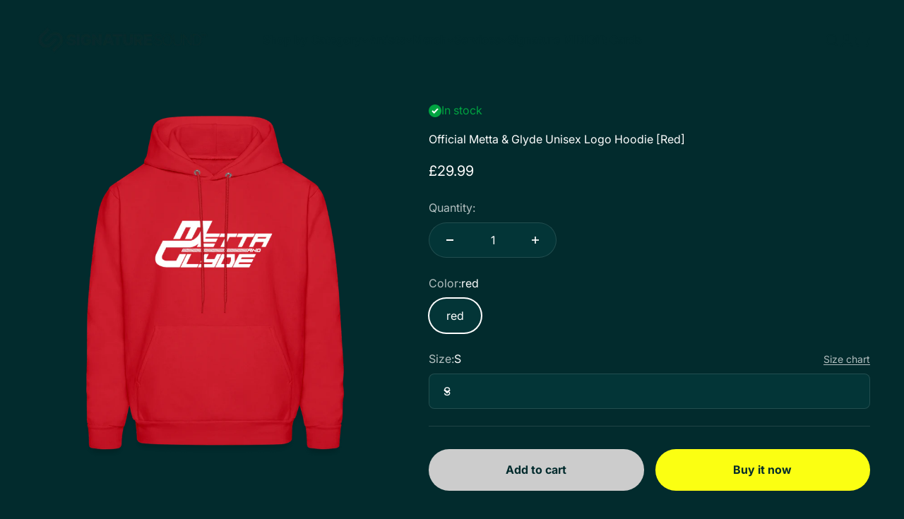

--- FILE ---
content_type: text/html; charset=utf-8
request_url: https://www.magsignaturesound.com/en-nl/products/metta-glyde-unisex-logo-hoodie-red
body_size: 47586
content:
<!doctype html>

<html class="no-js" lang="en" dir="ltr">
  <head>
    <meta charset="utf-8">
    <meta name="viewport" content="width=device-width, initial-scale=1.0, height=device-height, minimum-scale=1.0, maximum-scale=1.0">
    <meta name="theme-color" content="#033537"><link rel="canonical" href="https://www.magsignaturesound.com/en-nl/products/metta-glyde-unisex-logo-hoodie-red"><link rel="shortcut icon" href="//www.magsignaturesound.com/cdn/shop/files/Signature_Sound_Favicon.png?v=1697833088&width=96">
      <link rel="apple-touch-icon" href="//www.magsignaturesound.com/cdn/shop/files/Signature_Sound_Favicon.png?v=1697833088&width=180"><link rel="preconnect" href="https://cdn.shopify.com">
    <link rel="preconnect" href="https://fonts.shopifycdn.com" crossorigin>
    <link rel="dns-prefetch" href="https://productreviews.shopifycdn.com"><link rel="preload" href="//www.magsignaturesound.com/cdn/fonts/inter/inter_n9.5eeac4b640934cb12c98bb58e5b212c8a842a731.woff2" as="font" type="font/woff2" crossorigin><link rel="preload" href="//www.magsignaturesound.com/cdn/fonts/inter/inter_n4.b2a3f24c19b4de56e8871f609e73ca7f6d2e2bb9.woff2" as="font" type="font/woff2" crossorigin><meta property="og:type" content="product">
  <meta property="og:title" content="Official Metta &amp; Glyde Unisex Logo Hoodie [Red]">
  <meta property="product:price:amount" content="29.99">
  <meta property="product:price:currency" content="GBP"><meta property="og:image" content="http://www.magsignaturesound.com/cdn/shop/files/1_03beb570-86b3-41e6-a18e-5a8cd52553fa.png?v=1731707871&width=2048">
  <meta property="og:image:secure_url" content="https://www.magsignaturesound.com/cdn/shop/files/1_03beb570-86b3-41e6-a18e-5a8cd52553fa.png?v=1731707871&width=2048">
  <meta property="og:image:width" content="1000">
  <meta property="og:image:height" content="1000"><meta property="og:description" content="This Hanes classic is a comfortable classic. King of versatility, the men&#39;s hooded sweatshirt has become a staple in any wardrobe. Kangaroo-style front pocket is perfect for your phone, keys or anything else you want to stash. Brand: Hanes  Made with up to 5% recycled polyester from plastic bottles Patented, low-pill, "><meta property="og:url" content="https://www.magsignaturesound.com/en-nl/products/metta-glyde-unisex-logo-hoodie-red">
<meta property="og:site_name" content="MAG Signature Sound Ltd"><meta name="twitter:card" content="summary"><meta name="twitter:title" content="Official Metta &amp; Glyde Unisex Logo Hoodie [Red]">
  <meta name="twitter:description" content="This Hanes classic is a comfortable classic. King of versatility, the men&#39;s hooded sweatshirt has become a staple in any wardrobe. Kangaroo-style front pocket is perfect for your phone, keys or anything else you want to stash. Brand: Hanes  Made with up to 5% recycled polyester from plastic bottles Patented, low-pill, high-stitch density PrintPro® XP fleece 50% cotton/50% polyester | Fabric Weight: 7.8 oz (midweight) Ribbed cuffs and waist hem Adjustable drawstring hood Imported; processed and printed in the U.S.A. normal fit A B C S 26.5 inch 20 inch 23.98 inch M 27.48 inch 21.97 inch 24.29 inch L 28.46 inch 23.98 inch 24.37 inch XL 29.49 inch 25.98 inch 24.76 inch 2XL 30 inch 27.95 inch 25 inch 3XL 30.51 inch 30 inch 25.91 inch 4XL 30.98 inch 31.97 inch 25.98 inch 5XL 31.97 inch 33.98 inch 26.5"><meta name="twitter:image" content="https://www.magsignaturesound.com/cdn/shop/files/1_03beb570-86b3-41e6-a18e-5a8cd52553fa.png?crop=center&height=1200&v=1731707871&width=1200">
  <meta name="twitter:image:alt" content="Official Metta &amp; Glyde Unisex Logo Hoodie [Red] - red">
  <script type="application/ld+json">
  {
    "@context": "https://schema.org",
    "@type": "Product",
    "productID": 7125056061623,
    "offers": [{
          "@type": "Offer",
          "name": "red \/ S",
          "availability":"https://schema.org/InStock",
          "price": 29.99,
          "priceCurrency": "GBP",
          "priceValidUntil": "2026-01-31","sku": "1067591293-P111A5S2","url": "https://www.magsignaturesound.com/en-nl/products/metta-glyde-unisex-logo-hoodie-red?variant=53660076245377"
        },
{
          "@type": "Offer",
          "name": "red \/ M",
          "availability":"https://schema.org/InStock",
          "price": 29.99,
          "priceCurrency": "GBP",
          "priceValidUntil": "2026-01-31","sku": "1067591293-P111A5S3","url": "https://www.magsignaturesound.com/en-nl/products/metta-glyde-unisex-logo-hoodie-red?variant=53660076278145"
        },
{
          "@type": "Offer",
          "name": "red \/ L",
          "availability":"https://schema.org/InStock",
          "price": 29.99,
          "priceCurrency": "GBP",
          "priceValidUntil": "2026-01-31","sku": "1067591293-P111A5S4","url": "https://www.magsignaturesound.com/en-nl/products/metta-glyde-unisex-logo-hoodie-red?variant=53660076310913"
        },
{
          "@type": "Offer",
          "name": "red \/ XL",
          "availability":"https://schema.org/InStock",
          "price": 29.99,
          "priceCurrency": "GBP",
          "priceValidUntil": "2026-01-31","sku": "1067591293-P111A5S5","url": "https://www.magsignaturesound.com/en-nl/products/metta-glyde-unisex-logo-hoodie-red?variant=53660076343681"
        },
{
          "@type": "Offer",
          "name": "red \/ 2XL",
          "availability":"https://schema.org/InStock",
          "price": 29.99,
          "priceCurrency": "GBP",
          "priceValidUntil": "2026-01-31","sku": "1067591293-P111A5S6","url": "https://www.magsignaturesound.com/en-nl/products/metta-glyde-unisex-logo-hoodie-red?variant=53660076376449"
        },
{
          "@type": "Offer",
          "name": "red \/ 3XL",
          "availability":"https://schema.org/InStock",
          "price": 29.99,
          "priceCurrency": "GBP",
          "priceValidUntil": "2026-01-31","sku": "1067591293-P111A5S38","url": "https://www.magsignaturesound.com/en-nl/products/metta-glyde-unisex-logo-hoodie-red?variant=53660076409217"
        },
{
          "@type": "Offer",
          "name": "red \/ 4XL",
          "availability":"https://schema.org/InStock",
          "price": 29.99,
          "priceCurrency": "GBP",
          "priceValidUntil": "2026-01-31","sku": "1067591293-P111A5S94","url": "https://www.magsignaturesound.com/en-nl/products/metta-glyde-unisex-logo-hoodie-red?variant=53660076441985"
        },
{
          "@type": "Offer",
          "name": "red \/ 5XL",
          "availability":"https://schema.org/InStock",
          "price": 29.99,
          "priceCurrency": "GBP",
          "priceValidUntil": "2026-01-31","sku": "1067591293-P111A5S102","url": "https://www.magsignaturesound.com/en-nl/products/metta-glyde-unisex-logo-hoodie-red?variant=53660076474753"
        }
],"brand": {
      "@type": "Brand",
      "name": "SPOD"
    },
    "name": "Official Metta \u0026 Glyde Unisex Logo Hoodie [Red]",
    "description": "This Hanes classic is a comfortable classic. King of versatility, the men's hooded sweatshirt has become a staple in any wardrobe. Kangaroo-style front pocket is perfect for your phone, keys or anything else you want to stash.\nBrand: Hanes \nMade with up to 5% recycled polyester from plastic bottles\nPatented, low-pill, high-stitch density PrintPro® XP fleece\n50% cotton\/50% polyester | Fabric Weight: 7.8 oz (midweight)\nRibbed cuffs and waist hem\nAdjustable drawstring hood\nImported; processed and printed in the U.S.A.\n \n\nnormal fit\n\n\n\n\nA\nB\nC\n\n\n\nS\n26.5 inch\n20 inch\n23.98 inch\n\n\nM\n27.48 inch\n21.97 inch\n24.29 inch\n\n\nL\n28.46 inch\n23.98 inch\n24.37 inch\n\n\nXL\n29.49 inch\n25.98 inch\n24.76 inch\n\n\n2XL\n30 inch\n27.95 inch\n25 inch\n\n\n3XL\n30.51 inch\n30 inch\n25.91 inch\n\n\n4XL\n30.98 inch\n31.97 inch\n25.98 inch\n\n\n5XL\n31.97 inch\n33.98 inch\n26.5 inch\n\n\n\n",
    "category": "Men's Hoodie | Hanes P170",
    "url": "https://www.magsignaturesound.com/en-nl/products/metta-glyde-unisex-logo-hoodie-red",
    "sku": "1067591293-P111A5S2","weight": {
        "@type": "QuantitativeValue",
        "unitCode": "lb",
        "value": 0.0
      },"image": {
      "@type": "ImageObject",
      "url": "https://www.magsignaturesound.com/cdn/shop/files/1_03beb570-86b3-41e6-a18e-5a8cd52553fa.png?v=1731707871&width=1024",
      "image": "https://www.magsignaturesound.com/cdn/shop/files/1_03beb570-86b3-41e6-a18e-5a8cd52553fa.png?v=1731707871&width=1024",
      "name": "Official Metta \u0026 Glyde Unisex Logo Hoodie [Red] - red",
      "width": "1024",
      "height": "1024"
    }
  }
  </script>



  <script type="application/ld+json">
  {
    "@context": "https://schema.org",
    "@type": "BreadcrumbList",
  "itemListElement": [{
      "@type": "ListItem",
      "position": 1,
      "name": "Home",
      "item": "https://www.magsignaturesound.com"
    },{
          "@type": "ListItem",
          "position": 2,
          "name": "Official Metta \u0026 Glyde Unisex Logo Hoodie [Red]",
          "item": "https://www.magsignaturesound.com/en-nl/products/metta-glyde-unisex-logo-hoodie-red"
        }]
  }
  </script>

<style>/* Typography (heading) */
  @font-face {
  font-family: Inter;
  font-weight: 900;
  font-style: normal;
  font-display: fallback;
  src: url("//www.magsignaturesound.com/cdn/fonts/inter/inter_n9.5eeac4b640934cb12c98bb58e5b212c8a842a731.woff2") format("woff2"),
       url("//www.magsignaturesound.com/cdn/fonts/inter/inter_n9.a68b28f7e46ea1faab81e409809ee4919dd6e3f0.woff") format("woff");
}

@font-face {
  font-family: Inter;
  font-weight: 900;
  font-style: italic;
  font-display: fallback;
  src: url("//www.magsignaturesound.com/cdn/fonts/inter/inter_i9.d229976d7ffd40dcab77d1b5d677b06fa3f92945.woff2") format("woff2"),
       url("//www.magsignaturesound.com/cdn/fonts/inter/inter_i9.ed2ed118dc454c50160c647d59717916128bea79.woff") format("woff");
}

/* Typography (body) */
  @font-face {
  font-family: Inter;
  font-weight: 400;
  font-style: normal;
  font-display: fallback;
  src: url("//www.magsignaturesound.com/cdn/fonts/inter/inter_n4.b2a3f24c19b4de56e8871f609e73ca7f6d2e2bb9.woff2") format("woff2"),
       url("//www.magsignaturesound.com/cdn/fonts/inter/inter_n4.af8052d517e0c9ffac7b814872cecc27ae1fa132.woff") format("woff");
}

@font-face {
  font-family: Inter;
  font-weight: 400;
  font-style: italic;
  font-display: fallback;
  src: url("//www.magsignaturesound.com/cdn/fonts/inter/inter_i4.feae1981dda792ab80d117249d9c7e0f1017e5b3.woff2") format("woff2"),
       url("//www.magsignaturesound.com/cdn/fonts/inter/inter_i4.62773b7113d5e5f02c71486623cf828884c85c6e.woff") format("woff");
}

@font-face {
  font-family: Inter;
  font-weight: 700;
  font-style: normal;
  font-display: fallback;
  src: url("//www.magsignaturesound.com/cdn/fonts/inter/inter_n7.02711e6b374660cfc7915d1afc1c204e633421e4.woff2") format("woff2"),
       url("//www.magsignaturesound.com/cdn/fonts/inter/inter_n7.6dab87426f6b8813070abd79972ceaf2f8d3b012.woff") format("woff");
}

@font-face {
  font-family: Inter;
  font-weight: 700;
  font-style: italic;
  font-display: fallback;
  src: url("//www.magsignaturesound.com/cdn/fonts/inter/inter_i7.b377bcd4cc0f160622a22d638ae7e2cd9b86ea4c.woff2") format("woff2"),
       url("//www.magsignaturesound.com/cdn/fonts/inter/inter_i7.7c69a6a34e3bb44fcf6f975857e13b9a9b25beb4.woff") format("woff");
}

:root {
    /**
     * ---------------------------------------------------------------------
     * SPACING VARIABLES
     *
     * We are using a spacing inspired from frameworks like Tailwind CSS.
     * ---------------------------------------------------------------------
     */
    --spacing-0-5: 0.125rem; /* 2px */
    --spacing-1: 0.25rem; /* 4px */
    --spacing-1-5: 0.375rem; /* 6px */
    --spacing-2: 0.5rem; /* 8px */
    --spacing-2-5: 0.625rem; /* 10px */
    --spacing-3: 0.75rem; /* 12px */
    --spacing-3-5: 0.875rem; /* 14px */
    --spacing-4: 1rem; /* 16px */
    --spacing-4-5: 1.125rem; /* 18px */
    --spacing-5: 1.25rem; /* 20px */
    --spacing-5-5: 1.375rem; /* 22px */
    --spacing-6: 1.5rem; /* 24px */
    --spacing-6-5: 1.625rem; /* 26px */
    --spacing-7: 1.75rem; /* 28px */
    --spacing-7-5: 1.875rem; /* 30px */
    --spacing-8: 2rem; /* 32px */
    --spacing-8-5: 2.125rem; /* 34px */
    --spacing-9: 2.25rem; /* 36px */
    --spacing-9-5: 2.375rem; /* 38px */
    --spacing-10: 2.5rem; /* 40px */
    --spacing-11: 2.75rem; /* 44px */
    --spacing-12: 3rem; /* 48px */
    --spacing-14: 3.5rem; /* 56px */
    --spacing-16: 4rem; /* 64px */
    --spacing-18: 4.5rem; /* 72px */
    --spacing-20: 5rem; /* 80px */
    --spacing-24: 6rem; /* 96px */
    --spacing-28: 7rem; /* 112px */
    --spacing-32: 8rem; /* 128px */
    --spacing-36: 9rem; /* 144px */
    --spacing-40: 10rem; /* 160px */
    --spacing-44: 11rem; /* 176px */
    --spacing-48: 12rem; /* 192px */
    --spacing-52: 13rem; /* 208px */
    --spacing-56: 14rem; /* 224px */
    --spacing-60: 15rem; /* 240px */
    --spacing-64: 16rem; /* 256px */
    --spacing-72: 18rem; /* 288px */
    --spacing-80: 20rem; /* 320px */
    --spacing-96: 24rem; /* 384px */

    /* Container */
    --container-max-width: 1600px;
    --container-narrow-max-width: 1350px;
    --container-gutter: var(--spacing-5);
    --section-outer-spacing-block: var(--spacing-10);
    --section-inner-max-spacing-block: var(--spacing-9);
    --section-inner-spacing-inline: var(--container-gutter);
    --section-stack-spacing-block: var(--spacing-8);

    /* Grid gutter */
    --grid-gutter: var(--spacing-5);

    /* Product list settings */
    --product-list-row-gap: var(--spacing-8);
    --product-list-column-gap: var(--grid-gutter);

    /* Form settings */
    --input-gap: var(--spacing-2);
    --input-height: 2.625rem;
    --input-padding-inline: var(--spacing-4);

    /* Other sizes */
    --sticky-area-height: calc(var(--sticky-announcement-bar-enabled, 0) * var(--announcement-bar-height, 0px) + var(--sticky-header-enabled, 0) * var(--header-height, 0px));

    /* RTL support */
    --transform-logical-flip: 1;
    --transform-origin-start: left;
    --transform-origin-end: right;

    /**
     * ---------------------------------------------------------------------
     * TYPOGRAPHY
     * ---------------------------------------------------------------------
     */

    /* Font properties */
    --heading-font-family: Inter, sans-serif;
    --heading-font-weight: 900;
    --heading-font-style: normal;
    --heading-text-transform: normal;
    --heading-letter-spacing: -0.02em;
    --text-font-family: Inter, sans-serif;
    --text-font-weight: 400;
    --text-font-style: normal;
    --text-letter-spacing: 0.0em;

    /* Font sizes */
    --text-h0: 3rem;
    --text-h1: 2.5rem;
    --text-h2: 2rem;
    --text-h3: 1.5rem;
    --text-h4: 1.375rem;
    --text-h5: 1.125rem;
    --text-h6: 1rem;
    --text-xs: 0.6875rem;
    --text-sm: 0.75rem;
    --text-base: 0.875rem;
    --text-lg: 1.125rem;

    /**
     * ---------------------------------------------------------------------
     * COLORS
     * ---------------------------------------------------------------------
     */

    /* Color settings */--accent: 251 255 18;
    --text-primary: 255 255 255;
    --background-primary: 2 43 45;
    --dialog-background: 3 53 55;
    --border-color: var(--text-color, var(--text-primary)) / 0.12;

    /* Button colors */
    --button-background-primary: 251 255 18;
    --button-text-primary: 2 43 45;
    --button-background-secondary: 3 53 55;
    --button-text-secondary: 204 204 204;

    /* Status colors */
    --success-background: 224 244 232;
    --success-text: 0 163 65;
    --warning-background: 255 246 233;
    --warning-text: 255 183 74;
    --error-background: 254 231 231;
    --error-text: 248 58 58;

    /* Product colors */
    --on-sale-text: 167 255 0;
    --on-sale-badge-background: 167 255 0;
    --on-sale-badge-text: 0 0 0;
    --sold-out-badge-background: 0 0 0;
    --sold-out-badge-text: 255 255 255;
    --primary-badge-background: 128 60 238;
    --primary-badge-text: 255 255 255;
    --star-color: 251 255 18;
    --product-card-background: 3 53 55;
    --product-card-text: 255 255 255;

    /* Header colors */
    --header-background: 3 53 55;
    --header-text: 255 255 255;

    /* Footer colors */
    --footer-background: 2 43 45;
    --footer-text: 255 255 255;

    /* Rounded variables (used for border radius) */
    --rounded-xs: 0.25rem;
    --rounded-sm: 0.8125rem;
    --rounded: 1.625rem;
    --rounded-lg: 3.25rem;
    --rounded-full: 9999px;

    --rounded-button: 3.75rem;
    --rounded-input: 0.5rem;

    /* Box shadow */
    --shadow-sm: 0 2px 8px rgb(var(--text-primary) / 0.0);
    --shadow: 0 5px 15px rgb(var(--text-primary) / 0.0);
    --shadow-md: 0 5px 30px rgb(var(--text-primary) / 0.0);
    --shadow-block: 14px 14px 30px rgb(var(--text-primary) / 0.0);

    /**
     * ---------------------------------------------------------------------
     * OTHER
     * ---------------------------------------------------------------------
     */

    --cursor-close-svg-url: url(//www.magsignaturesound.com/cdn/shop/t/214/assets/cursor-close.svg?v=147174565022153725511765354042);
    --cursor-zoom-in-svg-url: url(//www.magsignaturesound.com/cdn/shop/t/214/assets/cursor-zoom-in.svg?v=154953035094101115921765354042);
    --cursor-zoom-out-svg-url: url(//www.magsignaturesound.com/cdn/shop/t/214/assets/cursor-zoom-out.svg?v=16155520337305705181765354042);
    --checkmark-svg-url: url(//www.magsignaturesound.com/cdn/shop/t/214/assets/checkmark.svg?v=179606396342742412821765354042);
  }

  [dir="rtl"]:root {
    /* RTL support */
    --transform-logical-flip: -1;
    --transform-origin-start: right;
    --transform-origin-end: left;
  }

  @media screen and (min-width: 700px) {
    :root {
      /* Typography (font size) */
      --text-h0: 4rem;
      --text-h1: 3rem;
      --text-h2: 2.5rem;
      --text-h3: 2rem;
      --text-h4: 1.625rem;
      --text-h5: 1.25rem;
      --text-h6: 1.125rem;

      --text-xs: 0.75rem;
      --text-sm: 0.875rem;
      --text-base: 1.0rem;
      --text-lg: 1.25rem;

      /* Spacing */
      --container-gutter: 2rem;
      --section-outer-spacing-block: var(--spacing-14);
      --section-inner-max-spacing-block: var(--spacing-10);
      --section-inner-spacing-inline: var(--spacing-10);
      --section-stack-spacing-block: var(--spacing-12);

      /* Grid gutter */
      --grid-gutter: var(--spacing-6);

      /* Product list settings */
      --product-list-row-gap: var(--spacing-12);

      /* Form settings */
      --input-gap: 1rem;
      --input-height: 3.125rem;
      --input-padding-inline: var(--spacing-5);
    }
  }

  @media screen and (min-width: 1000px) {
    :root {
      /* Spacing settings */
      --container-gutter: var(--spacing-12);
      --section-outer-spacing-block: var(--spacing-16);
      --section-inner-max-spacing-block: var(--spacing-14);
      --section-inner-spacing-inline: var(--spacing-14);
      --section-stack-spacing-block: var(--spacing-12);
    }
  }

  @media screen and (min-width: 1150px) {
    :root {
      /* Spacing settings */
      --container-gutter: var(--spacing-12);
      --section-outer-spacing-block: var(--spacing-16);
      --section-inner-max-spacing-block: var(--spacing-14);
      --section-inner-spacing-inline: var(--spacing-14);
      --section-stack-spacing-block: var(--spacing-12);
    }
  }

  @media screen and (min-width: 1400px) {
    :root {
      /* Typography (font size) */
      --text-h0: 5rem;
      --text-h1: 3.75rem;
      --text-h2: 3rem;
      --text-h3: 2.25rem;
      --text-h4: 2rem;
      --text-h5: 1.5rem;
      --text-h6: 1.25rem;

      --section-outer-spacing-block: var(--spacing-20);
      --section-inner-max-spacing-block: var(--spacing-16);
      --section-inner-spacing-inline: var(--spacing-16);
    }
  }

  @media screen and (min-width: 1600px) {
    :root {
      --section-outer-spacing-block: var(--spacing-20);
      --section-inner-max-spacing-block: var(--spacing-18);
      --section-inner-spacing-inline: var(--spacing-18);
    }
  }

  /**
   * ---------------------------------------------------------------------
   * LIQUID DEPENDANT CSS
   *
   * Our main CSS is Liquid free, but some very specific features depend on
   * theme settings, so we have them here
   * ---------------------------------------------------------------------
   */@media screen and (pointer: fine) {
        .button:not([disabled]):hover, .btn:not([disabled]):hover, .shopify-payment-button__button--unbranded:not([disabled]):hover {
          --button-background-opacity: 0.85;
        }

        .button--subdued:not([disabled]):hover {
          --button-background: var(--text-color) / .05 !important;
        }
      }</style><script>
  document.documentElement.classList.replace('no-js', 'js');

  // This allows to expose several variables to the global scope, to be used in scripts
  window.themeVariables = {
    settings: {
      showPageTransition: true,
      headingApparition: "split_rotation",
      pageType: "product",
      moneyFormat: "£{{amount}}",
      moneyWithCurrencyFormat: "£{{amount}} GBP",
      currencyCodeEnabled: false,
      cartType: "drawer",
      showDiscount: true,
      discountMode: "saving"
    },

    strings: {
      accessibilityClose: "Close",
      accessibilityNext: "Next",
      accessibilityPrevious: "Previous",
      addToCartButton: "Add to cart",
      soldOutButton: "Sold out",
      preOrderButton: "Pre-order",
      unavailableButton: "Unavailable",
      closeGallery: "Close gallery",
      zoomGallery: "Zoom",
      errorGallery: "Image cannot be loaded",
      soldOutBadge: "Sold out",
      discountBadge: "Save @@",
      sku: "SKU:",
      searchNoResults: "No results could be found.",
      addOrderNote: "Add order note",
      editOrderNote: "Edit order note",
      shippingEstimatorNoResults: "Sorry, we do not ship to your address.",
      shippingEstimatorOneResult: "There is one shipping rate for your address:",
      shippingEstimatorMultipleResults: "There are several shipping rates for your address:",
      shippingEstimatorError: "One or more error occurred while retrieving shipping rates:"
    },

    breakpoints: {
      'sm': 'screen and (min-width: 700px)',
      'md': 'screen and (min-width: 1000px)',
      'lg': 'screen and (min-width: 1150px)',
      'xl': 'screen and (min-width: 1400px)',

      'sm-max': 'screen and (max-width: 699px)',
      'md-max': 'screen and (max-width: 999px)',
      'lg-max': 'screen and (max-width: 1149px)',
      'xl-max': 'screen and (max-width: 1399px)'
    }
  };window.addEventListener('DOMContentLoaded', () => {
      const isReloaded = (window.performance.navigation && window.performance.navigation.type === 1) || window.performance.getEntriesByType('navigation').map((nav) => nav.type).includes('reload');

      if ('animate' in document.documentElement && window.matchMedia('(prefers-reduced-motion: no-preference)').matches && document.referrer.includes(location.host) && !isReloaded) {
        document.body.animate({opacity: [0, 1]}, {duration: 115, fill: 'forwards'});
      }
    });

    window.addEventListener('pageshow', (event) => {
      document.body.classList.remove('page-transition');

      if (event.persisted) {
        document.body.animate({opacity: [0, 1]}, {duration: 0, fill: 'forwards'});
      }
    });// For detecting native share
  document.documentElement.classList.add(`native-share--${navigator.share ? 'enabled' : 'disabled'}`);// We save the product ID in local storage to be eventually used for recently viewed section
    try {
      const recentlyViewedProducts = new Set(JSON.parse(localStorage.getItem('theme:recently-viewed-products') || '[]'));

      recentlyViewedProducts.delete(7125056061623); // Delete first to re-move the product
      recentlyViewedProducts.add(7125056061623);

      localStorage.setItem('theme:recently-viewed-products', JSON.stringify(Array.from(recentlyViewedProducts.values()).reverse()));
    } catch (e) {
      // Safari in private mode does not allow setting item, we silently fail
    }</script><script type="module" src="//www.magsignaturesound.com/cdn/shop/t/214/assets/vendor.min.js?v=56430842210900357591765354042"></script>
    <script type="module" src="//www.magsignaturesound.com/cdn/shop/t/214/assets/theme.js?v=120143828818122154451766064120"></script>
    <script type="module" src="//www.magsignaturesound.com/cdn/shop/t/214/assets/sections.js?v=137974333804140214081766074975"></script>

    <script>window.performance && window.performance.mark && window.performance.mark('shopify.content_for_header.start');</script><meta name="google-site-verification" content="Rh4g7T4wijHLStb_07J01AcEU_9zX6LT34sBkvHmu_w">
<meta name="google-site-verification" content="C1zyXlioZ3h52Vo5m5Ho7p0jqyzIulBcaURd-Xncqeg">
<meta id="shopify-digital-wallet" name="shopify-digital-wallet" content="/52977238199/digital_wallets/dialog">
<meta name="shopify-checkout-api-token" content="bcfd272d751728735c45e8fee51ccc90">
<meta id="in-context-paypal-metadata" data-shop-id="52977238199" data-venmo-supported="false" data-environment="production" data-locale="en_US" data-paypal-v4="true" data-currency="GBP">
<link rel="alternate" hreflang="x-default" href="https://www.magsignaturesound.com/products/metta-glyde-unisex-logo-hoodie-red">
<link rel="alternate" hreflang="en" href="https://www.magsignaturesound.com/products/metta-glyde-unisex-logo-hoodie-red">
<link rel="alternate" hreflang="en-AU" href="https://www.magsignaturesound.com/en-au/products/metta-glyde-unisex-logo-hoodie-red">
<link rel="alternate" hreflang="en-CA" href="https://www.magsignaturesound.com/en-ca/products/metta-glyde-unisex-logo-hoodie-red">
<link rel="alternate" hreflang="en-DE" href="https://www.magsignaturesound.com/en-de/products/metta-glyde-unisex-logo-hoodie-red">
<link rel="alternate" hreflang="en-IE" href="https://www.magsignaturesound.com/en-ie/products/metta-glyde-unisex-logo-hoodie-red">
<link rel="alternate" hreflang="en-IT" href="https://www.magsignaturesound.com/en-it/products/metta-glyde-unisex-logo-hoodie-red">
<link rel="alternate" hreflang="en-JP" href="https://www.magsignaturesound.com/en-jp/products/metta-glyde-unisex-logo-hoodie-red">
<link rel="alternate" hreflang="en-NL" href="https://www.magsignaturesound.com/en-nl/products/metta-glyde-unisex-logo-hoodie-red">
<link rel="alternate" hreflang="en-PL" href="https://www.magsignaturesound.com/en-pl/products/metta-glyde-unisex-logo-hoodie-red">
<link rel="alternate" hreflang="en-ES" href="https://www.magsignaturesound.com/en-es/products/metta-glyde-unisex-logo-hoodie-red">
<link rel="alternate" hreflang="es-ES" href="https://www.magsignaturesound.com/es-es/products/metta-glyde-unisex-logo-hoodie-red">
<link rel="alternate" hreflang="en-SE" href="https://www.magsignaturesound.com/en-se/products/metta-glyde-unisex-logo-hoodie-red">
<link rel="alternate" hreflang="en-CH" href="https://www.magsignaturesound.com/en-ch/products/metta-glyde-unisex-logo-hoodie-red">
<link rel="alternate" hreflang="en-US" href="https://www.magsignaturesound.com/en-us/products/metta-glyde-unisex-logo-hoodie-red">
<link rel="alternate" type="application/json+oembed" href="https://www.magsignaturesound.com/en-nl/products/metta-glyde-unisex-logo-hoodie-red.oembed">
<script async="async" src="/checkouts/internal/preloads.js?locale=en-NL"></script>
<script id="shopify-features" type="application/json">{"accessToken":"bcfd272d751728735c45e8fee51ccc90","betas":["rich-media-storefront-analytics"],"domain":"www.magsignaturesound.com","predictiveSearch":true,"shopId":52977238199,"locale":"en"}</script>
<script>var Shopify = Shopify || {};
Shopify.shop = "mag-signature-sound.myshopify.com";
Shopify.locale = "en";
Shopify.currency = {"active":"GBP","rate":"1.0"};
Shopify.country = "NL";
Shopify.theme = {"name":"MAG Version 59 - Ozone 12 Presets","id":182816702849,"schema_name":"Impact","schema_version":"3.1.1","theme_store_id":1190,"role":"main"};
Shopify.theme.handle = "null";
Shopify.theme.style = {"id":null,"handle":null};
Shopify.cdnHost = "www.magsignaturesound.com/cdn";
Shopify.routes = Shopify.routes || {};
Shopify.routes.root = "/en-nl/";</script>
<script type="module">!function(o){(o.Shopify=o.Shopify||{}).modules=!0}(window);</script>
<script>!function(o){function n(){var o=[];function n(){o.push(Array.prototype.slice.apply(arguments))}return n.q=o,n}var t=o.Shopify=o.Shopify||{};t.loadFeatures=n(),t.autoloadFeatures=n()}(window);</script>
<script id="shop-js-analytics" type="application/json">{"pageType":"product"}</script>
<script defer="defer" async type="module" src="//www.magsignaturesound.com/cdn/shopifycloud/shop-js/modules/v2/client.init-shop-cart-sync_BdyHc3Nr.en.esm.js"></script>
<script defer="defer" async type="module" src="//www.magsignaturesound.com/cdn/shopifycloud/shop-js/modules/v2/chunk.common_Daul8nwZ.esm.js"></script>
<script type="module">
  await import("//www.magsignaturesound.com/cdn/shopifycloud/shop-js/modules/v2/client.init-shop-cart-sync_BdyHc3Nr.en.esm.js");
await import("//www.magsignaturesound.com/cdn/shopifycloud/shop-js/modules/v2/chunk.common_Daul8nwZ.esm.js");

  window.Shopify.SignInWithShop?.initShopCartSync?.({"fedCMEnabled":true,"windoidEnabled":true});

</script>
<script>(function() {
  var isLoaded = false;
  function asyncLoad() {
    if (isLoaded) return;
    isLoaded = true;
    var urls = ["https:\/\/chimpstatic.com\/mcjs-connected\/js\/users\/e9572dcb4d89cb16f36803270\/73ee57cdee16a54a7053526f4.js?shop=mag-signature-sound.myshopify.com","\/\/cdn.shopify.com\/proxy\/1093cacc2cd5473c1aad7193742dcb7477359d72380fc542189af65b32a4317b\/shopify-script-tags.s3.eu-west-1.amazonaws.com\/smartseo\/instantpage.js?shop=mag-signature-sound.myshopify.com\u0026sp-cache-control=cHVibGljLCBtYXgtYWdlPTkwMA","\/\/cdn.shopify.com\/proxy\/b98ca5945aba22ae43f7cdcf56872212f7416012e87331dbba864f35f4e30238\/static.cdn.printful.com\/static\/js\/external\/shopify-product-customizer.js?v=0.28\u0026shop=mag-signature-sound.myshopify.com\u0026sp-cache-control=cHVibGljLCBtYXgtYWdlPTkwMA","\/\/cdn.shopify.com\/proxy\/5f704d9252c9961f0af37723fba2343e5b755ba93ea6d2b2620ac14e7571620d\/app.digital-downloads.com\/js\/customer-orders.js?shop=mag-signature-sound.myshopify.com\u0026sp-cache-control=cHVibGljLCBtYXgtYWdlPTkwMA"];
    for (var i = 0; i < urls.length; i++) {
      var s = document.createElement('script');
      s.type = 'text/javascript';
      s.async = true;
      s.src = urls[i];
      var x = document.getElementsByTagName('script')[0];
      x.parentNode.insertBefore(s, x);
    }
  };
  if(window.attachEvent) {
    window.attachEvent('onload', asyncLoad);
  } else {
    window.addEventListener('load', asyncLoad, false);
  }
})();</script>
<script id="__st">var __st={"a":52977238199,"offset":0,"reqid":"69a7c2e7-941d-4275-aac2-23fe379d2608-1769015233","pageurl":"www.magsignaturesound.com\/en-nl\/products\/metta-glyde-unisex-logo-hoodie-red","u":"be63edf565b0","p":"product","rtyp":"product","rid":7125056061623};</script>
<script>window.ShopifyPaypalV4VisibilityTracking = true;</script>
<script id="captcha-bootstrap">!function(){'use strict';const t='contact',e='account',n='new_comment',o=[[t,t],['blogs',n],['comments',n],[t,'customer']],c=[[e,'customer_login'],[e,'guest_login'],[e,'recover_customer_password'],[e,'create_customer']],r=t=>t.map((([t,e])=>`form[action*='/${t}']:not([data-nocaptcha='true']) input[name='form_type'][value='${e}']`)).join(','),a=t=>()=>t?[...document.querySelectorAll(t)].map((t=>t.form)):[];function s(){const t=[...o],e=r(t);return a(e)}const i='password',u='form_key',d=['recaptcha-v3-token','g-recaptcha-response','h-captcha-response',i],f=()=>{try{return window.sessionStorage}catch{return}},m='__shopify_v',_=t=>t.elements[u];function p(t,e,n=!1){try{const o=window.sessionStorage,c=JSON.parse(o.getItem(e)),{data:r}=function(t){const{data:e,action:n}=t;return t[m]||n?{data:e,action:n}:{data:t,action:n}}(c);for(const[e,n]of Object.entries(r))t.elements[e]&&(t.elements[e].value=n);n&&o.removeItem(e)}catch(o){console.error('form repopulation failed',{error:o})}}const l='form_type',E='cptcha';function T(t){t.dataset[E]=!0}const w=window,h=w.document,L='Shopify',v='ce_forms',y='captcha';let A=!1;((t,e)=>{const n=(g='f06e6c50-85a8-45c8-87d0-21a2b65856fe',I='https://cdn.shopify.com/shopifycloud/storefront-forms-hcaptcha/ce_storefront_forms_captcha_hcaptcha.v1.5.2.iife.js',D={infoText:'Protected by hCaptcha',privacyText:'Privacy',termsText:'Terms'},(t,e,n)=>{const o=w[L][v],c=o.bindForm;if(c)return c(t,g,e,D).then(n);var r;o.q.push([[t,g,e,D],n]),r=I,A||(h.body.append(Object.assign(h.createElement('script'),{id:'captcha-provider',async:!0,src:r})),A=!0)});var g,I,D;w[L]=w[L]||{},w[L][v]=w[L][v]||{},w[L][v].q=[],w[L][y]=w[L][y]||{},w[L][y].protect=function(t,e){n(t,void 0,e),T(t)},Object.freeze(w[L][y]),function(t,e,n,w,h,L){const[v,y,A,g]=function(t,e,n){const i=e?o:[],u=t?c:[],d=[...i,...u],f=r(d),m=r(i),_=r(d.filter((([t,e])=>n.includes(e))));return[a(f),a(m),a(_),s()]}(w,h,L),I=t=>{const e=t.target;return e instanceof HTMLFormElement?e:e&&e.form},D=t=>v().includes(t);t.addEventListener('submit',(t=>{const e=I(t);if(!e)return;const n=D(e)&&!e.dataset.hcaptchaBound&&!e.dataset.recaptchaBound,o=_(e),c=g().includes(e)&&(!o||!o.value);(n||c)&&t.preventDefault(),c&&!n&&(function(t){try{if(!f())return;!function(t){const e=f();if(!e)return;const n=_(t);if(!n)return;const o=n.value;o&&e.removeItem(o)}(t);const e=Array.from(Array(32),(()=>Math.random().toString(36)[2])).join('');!function(t,e){_(t)||t.append(Object.assign(document.createElement('input'),{type:'hidden',name:u})),t.elements[u].value=e}(t,e),function(t,e){const n=f();if(!n)return;const o=[...t.querySelectorAll(`input[type='${i}']`)].map((({name:t})=>t)),c=[...d,...o],r={};for(const[a,s]of new FormData(t).entries())c.includes(a)||(r[a]=s);n.setItem(e,JSON.stringify({[m]:1,action:t.action,data:r}))}(t,e)}catch(e){console.error('failed to persist form',e)}}(e),e.submit())}));const S=(t,e)=>{t&&!t.dataset[E]&&(n(t,e.some((e=>e===t))),T(t))};for(const o of['focusin','change'])t.addEventListener(o,(t=>{const e=I(t);D(e)&&S(e,y())}));const B=e.get('form_key'),M=e.get(l),P=B&&M;t.addEventListener('DOMContentLoaded',(()=>{const t=y();if(P)for(const e of t)e.elements[l].value===M&&p(e,B);[...new Set([...A(),...v().filter((t=>'true'===t.dataset.shopifyCaptcha))])].forEach((e=>S(e,t)))}))}(h,new URLSearchParams(w.location.search),n,t,e,['guest_login'])})(!0,!0)}();</script>
<script integrity="sha256-4kQ18oKyAcykRKYeNunJcIwy7WH5gtpwJnB7kiuLZ1E=" data-source-attribution="shopify.loadfeatures" defer="defer" src="//www.magsignaturesound.com/cdn/shopifycloud/storefront/assets/storefront/load_feature-a0a9edcb.js" crossorigin="anonymous"></script>
<script data-source-attribution="shopify.dynamic_checkout.dynamic.init">var Shopify=Shopify||{};Shopify.PaymentButton=Shopify.PaymentButton||{isStorefrontPortableWallets:!0,init:function(){window.Shopify.PaymentButton.init=function(){};var t=document.createElement("script");t.src="https://www.magsignaturesound.com/cdn/shopifycloud/portable-wallets/latest/portable-wallets.en.js",t.type="module",document.head.appendChild(t)}};
</script>
<script data-source-attribution="shopify.dynamic_checkout.buyer_consent">
  function portableWalletsHideBuyerConsent(e){var t=document.getElementById("shopify-buyer-consent"),n=document.getElementById("shopify-subscription-policy-button");t&&n&&(t.classList.add("hidden"),t.setAttribute("aria-hidden","true"),n.removeEventListener("click",e))}function portableWalletsShowBuyerConsent(e){var t=document.getElementById("shopify-buyer-consent"),n=document.getElementById("shopify-subscription-policy-button");t&&n&&(t.classList.remove("hidden"),t.removeAttribute("aria-hidden"),n.addEventListener("click",e))}window.Shopify?.PaymentButton&&(window.Shopify.PaymentButton.hideBuyerConsent=portableWalletsHideBuyerConsent,window.Shopify.PaymentButton.showBuyerConsent=portableWalletsShowBuyerConsent);
</script>
<script>
  function portableWalletsCleanup(e){e&&e.src&&console.error("Failed to load portable wallets script "+e.src);var t=document.querySelectorAll("shopify-accelerated-checkout .shopify-payment-button__skeleton, shopify-accelerated-checkout-cart .wallet-cart-button__skeleton"),e=document.getElementById("shopify-buyer-consent");for(let e=0;e<t.length;e++)t[e].remove();e&&e.remove()}function portableWalletsNotLoadedAsModule(e){e instanceof ErrorEvent&&"string"==typeof e.message&&e.message.includes("import.meta")&&"string"==typeof e.filename&&e.filename.includes("portable-wallets")&&(window.removeEventListener("error",portableWalletsNotLoadedAsModule),window.Shopify.PaymentButton.failedToLoad=e,"loading"===document.readyState?document.addEventListener("DOMContentLoaded",window.Shopify.PaymentButton.init):window.Shopify.PaymentButton.init())}window.addEventListener("error",portableWalletsNotLoadedAsModule);
</script>

<script type="module" src="https://www.magsignaturesound.com/cdn/shopifycloud/portable-wallets/latest/portable-wallets.en.js" onError="portableWalletsCleanup(this)" crossorigin="anonymous"></script>
<script nomodule>
  document.addEventListener("DOMContentLoaded", portableWalletsCleanup);
</script>

<link id="shopify-accelerated-checkout-styles" rel="stylesheet" media="screen" href="https://www.magsignaturesound.com/cdn/shopifycloud/portable-wallets/latest/accelerated-checkout-backwards-compat.css" crossorigin="anonymous">
<style id="shopify-accelerated-checkout-cart">
        #shopify-buyer-consent {
  margin-top: 1em;
  display: inline-block;
  width: 100%;
}

#shopify-buyer-consent.hidden {
  display: none;
}

#shopify-subscription-policy-button {
  background: none;
  border: none;
  padding: 0;
  text-decoration: underline;
  font-size: inherit;
  cursor: pointer;
}

#shopify-subscription-policy-button::before {
  box-shadow: none;
}

      </style>

<script>window.performance && window.performance.mark && window.performance.mark('shopify.content_for_header.end');</script>
<link href="//www.magsignaturesound.com/cdn/shop/t/214/assets/theme.css?v=72204698870451522011765354042" rel="stylesheet" type="text/css" media="all" /><!-- Google Webmaster Tools Site Verification -->
<meta name="google-site-verification" content="C1zyXlioZ3h52Vo5m5Ho7p0jqyzIulBcaURd-Xncqeg" />
    
    <script src="https://cdnjs.cloudflare.com/ajax/libs/wavesurfer.js/6.6.3/wavesurfer.min.js"></script>
<!-- BEGIN app block: shopify://apps/blocky-fraud-blocker/blocks/app-embed/aa25b3bf-c2c5-4359-aa61-7836c225c5a9 -->
<script async src="https://app.blocky-app.com/get_script/?shop_url=mag-signature-sound.myshopify.com"></script>


<!-- END app block --><!-- BEGIN app block: shopify://apps/froonze-loyalty-wishlist/blocks/customer_account_page/3c495b68-652c-468d-a0ef-5bad6935d104 --><!-- BEGIN app snippet: main_color_variables -->





<style>
  :root {
    --frcp-primaryColor:  #022b2d;
    --frcp-btnTextColor: #022b2d;
    --frcp-backgroundColor: #022b2d;
    --frcp-textColor: #ffffff;
    --frcp-hoverOpacity:  0.7;
  }
</style>
<!-- END app snippet -->

<script>
  window.frcp ||= {}
  frcp.customerPage ||= {}
  frcp.customerPage.enabled = true
  frcp.customerPage.path = "\/en-nl\/products\/metta-glyde-unisex-logo-hoodie-red"
  frcp.customerPage.accountPage = null
  frcp.customerId = null
</script>




  



<!-- END app block --><!-- BEGIN app block: shopify://apps/smart-seo/blocks/smartseo/7b0a6064-ca2e-4392-9a1d-8c43c942357b --><meta name="smart-seo-integrated" content="true" /><!-- metatagsSavedToSEOFields: false --><!-- BEGIN app snippet: smartseo.custom.schemas.jsonld --><!-- END app snippet --><!-- BEGIN app snippet: smartseo.product.metatags --><!-- product_seo_template_metafield:  --><title>Metta &amp; Glyde Unisex Logo Hoodie</title>
<meta name="description" content="Metta &amp; Glyde Trance Music Production, Plug-Ins, Trance Sample Packs, Trance MIDI Packs, Trance Tutorials, Trance Ableton Templates, Trance Construction Kits." />
<meta name="smartseo-timestamp" content="16554081757575094" /><!-- END app snippet --><!-- BEGIN app snippet: smartseo.product.jsonld -->


<!--JSON-LD data generated by Smart SEO-->
<script type="application/ld+json">
    {
        "@context": "https://schema.org/",
        "@type":"ProductGroup","productGroupID": "7125056061623",
        "url": "https://www.magsignaturesound.com/en-nl/products/metta-glyde-unisex-logo-hoodie-red",
        "name": "Official Metta &amp; Glyde Unisex Logo Hoodie [Red]",
        "image": "https://www.magsignaturesound.com/cdn/shop/files/1_03beb570-86b3-41e6-a18e-5a8cd52553fa.png?v=1731707871",
        "description": "This Hanes classic is a comfortable classic. King of versatility, the men&#39;s hooded sweatshirt has become a staple in any wardrobe. Kangaroo-style front pocket is perfect for your phone, keys or anything else you want to stash.Brand: Hanes Made with up to 5% recycled polyester from plastic bot...",
        "brand": {
            "@type": "Brand",
            "name": "SPOD"
        },
        "sku": "1067591293-P111A5S2",
        "mpn": "1067591293-P111A5S2","variesBy": ["Color", "Size"],
        "hasVariant": [
                {
                    "@type": "Product",
                        "name": "Official Metta &amp; Glyde Unisex Logo Hoodie [Red] - red / S",      
                        "description": "This Hanes classic is a comfortable classic. King of versatility, the men&#39;s hooded sweatshirt has become a staple in any wardrobe. Kangaroo-style front pocket is perfect for your phone, keys or anything else you want to stash.Brand: Hanes Made with up to 5% recycled polyester from plastic bot...",
                        "image": "https://www.magsignaturesound.com/cdn/shop/files/1_03beb570-86b3-41e6-a18e-5a8cd52553fa.png?v=1731707871",
                        "sku": "1067591293-P111A5S2",
                      

                      
                        "Color": "red",
                      
                    
                      

                      
                        "Size": "S",
                      
                    
                    "offers": {
                        "@type": "Offer",
                            "priceCurrency": "GBP",
                            "price": "29.99",
                            "priceValidUntil": "2026-04-21",
                            "availability": "https://schema.org/InStock",
                            "itemCondition": "https://schema.org/NewCondition",
                            "url": "https://www.magsignaturesound.com/en-nl/products/metta-glyde-unisex-logo-hoodie-red?variant=53660076245377",
                            "seller": {
    "@context": "https://schema.org",
    "@type": "Organization"}
                    }
                },
                {
                    "@type": "Product",
                        "name": "Official Metta &amp; Glyde Unisex Logo Hoodie [Red] - red / M",      
                        "description": "This Hanes classic is a comfortable classic. King of versatility, the men&#39;s hooded sweatshirt has become a staple in any wardrobe. Kangaroo-style front pocket is perfect for your phone, keys or anything else you want to stash.Brand: Hanes Made with up to 5% recycled polyester from plastic bot...",
                        "image": "https://www.magsignaturesound.com/cdn/shop/files/1_03beb570-86b3-41e6-a18e-5a8cd52553fa.png?v=1731707871",
                        "sku": "1067591293-P111A5S3",
                      

                      
                        "Color": "red",
                      
                    
                      

                      
                        "Size": "M",
                      
                    
                    "offers": {
                        "@type": "Offer",
                            "priceCurrency": "GBP",
                            "price": "29.99",
                            "priceValidUntil": "2026-04-21",
                            "availability": "https://schema.org/InStock",
                            "itemCondition": "https://schema.org/NewCondition",
                            "url": "https://www.magsignaturesound.com/en-nl/products/metta-glyde-unisex-logo-hoodie-red?variant=53660076278145",
                            "seller": {
    "@context": "https://schema.org",
    "@type": "Organization"}
                    }
                },
                {
                    "@type": "Product",
                        "name": "Official Metta &amp; Glyde Unisex Logo Hoodie [Red] - red / L",      
                        "description": "This Hanes classic is a comfortable classic. King of versatility, the men&#39;s hooded sweatshirt has become a staple in any wardrobe. Kangaroo-style front pocket is perfect for your phone, keys or anything else you want to stash.Brand: Hanes Made with up to 5% recycled polyester from plastic bot...",
                        "image": "https://www.magsignaturesound.com/cdn/shop/files/1_03beb570-86b3-41e6-a18e-5a8cd52553fa.png?v=1731707871",
                        "sku": "1067591293-P111A5S4",
                      

                      
                        "Color": "red",
                      
                    
                      

                      
                        "Size": "L",
                      
                    
                    "offers": {
                        "@type": "Offer",
                            "priceCurrency": "GBP",
                            "price": "29.99",
                            "priceValidUntil": "2026-04-21",
                            "availability": "https://schema.org/InStock",
                            "itemCondition": "https://schema.org/NewCondition",
                            "url": "https://www.magsignaturesound.com/en-nl/products/metta-glyde-unisex-logo-hoodie-red?variant=53660076310913",
                            "seller": {
    "@context": "https://schema.org",
    "@type": "Organization"}
                    }
                },
                {
                    "@type": "Product",
                        "name": "Official Metta &amp; Glyde Unisex Logo Hoodie [Red] - red / XL",      
                        "description": "This Hanes classic is a comfortable classic. King of versatility, the men&#39;s hooded sweatshirt has become a staple in any wardrobe. Kangaroo-style front pocket is perfect for your phone, keys or anything else you want to stash.Brand: Hanes Made with up to 5% recycled polyester from plastic bot...",
                        "image": "https://www.magsignaturesound.com/cdn/shop/files/1_03beb570-86b3-41e6-a18e-5a8cd52553fa.png?v=1731707871",
                        "sku": "1067591293-P111A5S5",
                      

                      
                        "Color": "red",
                      
                    
                      

                      
                        "Size": "XL",
                      
                    
                    "offers": {
                        "@type": "Offer",
                            "priceCurrency": "GBP",
                            "price": "29.99",
                            "priceValidUntil": "2026-04-21",
                            "availability": "https://schema.org/InStock",
                            "itemCondition": "https://schema.org/NewCondition",
                            "url": "https://www.magsignaturesound.com/en-nl/products/metta-glyde-unisex-logo-hoodie-red?variant=53660076343681",
                            "seller": {
    "@context": "https://schema.org",
    "@type": "Organization"}
                    }
                },
                {
                    "@type": "Product",
                        "name": "Official Metta &amp; Glyde Unisex Logo Hoodie [Red] - red / 2XL",      
                        "description": "This Hanes classic is a comfortable classic. King of versatility, the men&#39;s hooded sweatshirt has become a staple in any wardrobe. Kangaroo-style front pocket is perfect for your phone, keys or anything else you want to stash.Brand: Hanes Made with up to 5% recycled polyester from plastic bot...",
                        "image": "https://www.magsignaturesound.com/cdn/shop/files/1_03beb570-86b3-41e6-a18e-5a8cd52553fa.png?v=1731707871",
                        "sku": "1067591293-P111A5S6",
                      

                      
                        "Color": "red",
                      
                    
                      

                      
                        "Size": "2XL",
                      
                    
                    "offers": {
                        "@type": "Offer",
                            "priceCurrency": "GBP",
                            "price": "29.99",
                            "priceValidUntil": "2026-04-21",
                            "availability": "https://schema.org/InStock",
                            "itemCondition": "https://schema.org/NewCondition",
                            "url": "https://www.magsignaturesound.com/en-nl/products/metta-glyde-unisex-logo-hoodie-red?variant=53660076376449",
                            "seller": {
    "@context": "https://schema.org",
    "@type": "Organization"}
                    }
                },
                {
                    "@type": "Product",
                        "name": "Official Metta &amp; Glyde Unisex Logo Hoodie [Red] - red / 3XL",      
                        "description": "This Hanes classic is a comfortable classic. King of versatility, the men&#39;s hooded sweatshirt has become a staple in any wardrobe. Kangaroo-style front pocket is perfect for your phone, keys or anything else you want to stash.Brand: Hanes Made with up to 5% recycled polyester from plastic bot...",
                        "image": "https://www.magsignaturesound.com/cdn/shop/files/1_03beb570-86b3-41e6-a18e-5a8cd52553fa.png?v=1731707871",
                        "sku": "1067591293-P111A5S38",
                      

                      
                        "Color": "red",
                      
                    
                      

                      
                        "Size": "3XL",
                      
                    
                    "offers": {
                        "@type": "Offer",
                            "priceCurrency": "GBP",
                            "price": "29.99",
                            "priceValidUntil": "2026-04-21",
                            "availability": "https://schema.org/InStock",
                            "itemCondition": "https://schema.org/NewCondition",
                            "url": "https://www.magsignaturesound.com/en-nl/products/metta-glyde-unisex-logo-hoodie-red?variant=53660076409217",
                            "seller": {
    "@context": "https://schema.org",
    "@type": "Organization"}
                    }
                },
                {
                    "@type": "Product",
                        "name": "Official Metta &amp; Glyde Unisex Logo Hoodie [Red] - red / 4XL",      
                        "description": "This Hanes classic is a comfortable classic. King of versatility, the men&#39;s hooded sweatshirt has become a staple in any wardrobe. Kangaroo-style front pocket is perfect for your phone, keys or anything else you want to stash.Brand: Hanes Made with up to 5% recycled polyester from plastic bot...",
                        "image": "https://www.magsignaturesound.com/cdn/shop/files/1_03beb570-86b3-41e6-a18e-5a8cd52553fa.png?v=1731707871",
                        "sku": "1067591293-P111A5S94",
                      

                      
                        "Color": "red",
                      
                    
                      

                      
                        "Size": "4XL",
                      
                    
                    "offers": {
                        "@type": "Offer",
                            "priceCurrency": "GBP",
                            "price": "29.99",
                            "priceValidUntil": "2026-04-21",
                            "availability": "https://schema.org/InStock",
                            "itemCondition": "https://schema.org/NewCondition",
                            "url": "https://www.magsignaturesound.com/en-nl/products/metta-glyde-unisex-logo-hoodie-red?variant=53660076441985",
                            "seller": {
    "@context": "https://schema.org",
    "@type": "Organization"}
                    }
                },
                {
                    "@type": "Product",
                        "name": "Official Metta &amp; Glyde Unisex Logo Hoodie [Red] - red / 5XL",      
                        "description": "This Hanes classic is a comfortable classic. King of versatility, the men&#39;s hooded sweatshirt has become a staple in any wardrobe. Kangaroo-style front pocket is perfect for your phone, keys or anything else you want to stash.Brand: Hanes Made with up to 5% recycled polyester from plastic bot...",
                        "image": "https://www.magsignaturesound.com/cdn/shop/files/1_03beb570-86b3-41e6-a18e-5a8cd52553fa.png?v=1731707871",
                        "sku": "1067591293-P111A5S102",
                      

                      
                        "Color": "red",
                      
                    
                      

                      
                        "Size": "5XL",
                      
                    
                    "offers": {
                        "@type": "Offer",
                            "priceCurrency": "GBP",
                            "price": "29.99",
                            "priceValidUntil": "2026-04-21",
                            "availability": "https://schema.org/InStock",
                            "itemCondition": "https://schema.org/NewCondition",
                            "url": "https://www.magsignaturesound.com/en-nl/products/metta-glyde-unisex-logo-hoodie-red?variant=53660076474753",
                            "seller": {
    "@context": "https://schema.org",
    "@type": "Organization"}
                    }
                }
        ]}
</script><!-- END app snippet --><!-- BEGIN app snippet: smartseo.breadcrumbs.jsonld --><!--JSON-LD data generated by Smart SEO-->
<script type="application/ld+json">
    {
        "@context": "https://schema.org",
        "@type": "BreadcrumbList",
        "itemListElement": [
            {
                "@type": "ListItem",
                "position": 1,
                "item": {
                    "@type": "Website",
                    "@id": "https://www.magsignaturesound.com",
                    "name": "Home"
                }
            },
            {
                "@type": "ListItem",
                "position": 2,
                "item": {
                    "@type": "WebPage",
                    "@id": "https://www.magsignaturesound.com/en-nl/products/metta-glyde-unisex-logo-hoodie-red",
                    "name": "Official Metta &amp; Glyde Unisex Logo Hoodie [Red]"
                }
            }
        ]
    }
</script><!-- END app snippet --><!-- END app block --><link href="https://monorail-edge.shopifysvc.com" rel="dns-prefetch">
<script>(function(){if ("sendBeacon" in navigator && "performance" in window) {try {var session_token_from_headers = performance.getEntriesByType('navigation')[0].serverTiming.find(x => x.name == '_s').description;} catch {var session_token_from_headers = undefined;}var session_cookie_matches = document.cookie.match(/_shopify_s=([^;]*)/);var session_token_from_cookie = session_cookie_matches && session_cookie_matches.length === 2 ? session_cookie_matches[1] : "";var session_token = session_token_from_headers || session_token_from_cookie || "";function handle_abandonment_event(e) {var entries = performance.getEntries().filter(function(entry) {return /monorail-edge.shopifysvc.com/.test(entry.name);});if (!window.abandonment_tracked && entries.length === 0) {window.abandonment_tracked = true;var currentMs = Date.now();var navigation_start = performance.timing.navigationStart;var payload = {shop_id: 52977238199,url: window.location.href,navigation_start,duration: currentMs - navigation_start,session_token,page_type: "product"};window.navigator.sendBeacon("https://monorail-edge.shopifysvc.com/v1/produce", JSON.stringify({schema_id: "online_store_buyer_site_abandonment/1.1",payload: payload,metadata: {event_created_at_ms: currentMs,event_sent_at_ms: currentMs}}));}}window.addEventListener('pagehide', handle_abandonment_event);}}());</script>
<script id="web-pixels-manager-setup">(function e(e,d,r,n,o){if(void 0===o&&(o={}),!Boolean(null===(a=null===(i=window.Shopify)||void 0===i?void 0:i.analytics)||void 0===a?void 0:a.replayQueue)){var i,a;window.Shopify=window.Shopify||{};var t=window.Shopify;t.analytics=t.analytics||{};var s=t.analytics;s.replayQueue=[],s.publish=function(e,d,r){return s.replayQueue.push([e,d,r]),!0};try{self.performance.mark("wpm:start")}catch(e){}var l=function(){var e={modern:/Edge?\/(1{2}[4-9]|1[2-9]\d|[2-9]\d{2}|\d{4,})\.\d+(\.\d+|)|Firefox\/(1{2}[4-9]|1[2-9]\d|[2-9]\d{2}|\d{4,})\.\d+(\.\d+|)|Chrom(ium|e)\/(9{2}|\d{3,})\.\d+(\.\d+|)|(Maci|X1{2}).+ Version\/(15\.\d+|(1[6-9]|[2-9]\d|\d{3,})\.\d+)([,.]\d+|)( \(\w+\)|)( Mobile\/\w+|) Safari\/|Chrome.+OPR\/(9{2}|\d{3,})\.\d+\.\d+|(CPU[ +]OS|iPhone[ +]OS|CPU[ +]iPhone|CPU IPhone OS|CPU iPad OS)[ +]+(15[._]\d+|(1[6-9]|[2-9]\d|\d{3,})[._]\d+)([._]\d+|)|Android:?[ /-](13[3-9]|1[4-9]\d|[2-9]\d{2}|\d{4,})(\.\d+|)(\.\d+|)|Android.+Firefox\/(13[5-9]|1[4-9]\d|[2-9]\d{2}|\d{4,})\.\d+(\.\d+|)|Android.+Chrom(ium|e)\/(13[3-9]|1[4-9]\d|[2-9]\d{2}|\d{4,})\.\d+(\.\d+|)|SamsungBrowser\/([2-9]\d|\d{3,})\.\d+/,legacy:/Edge?\/(1[6-9]|[2-9]\d|\d{3,})\.\d+(\.\d+|)|Firefox\/(5[4-9]|[6-9]\d|\d{3,})\.\d+(\.\d+|)|Chrom(ium|e)\/(5[1-9]|[6-9]\d|\d{3,})\.\d+(\.\d+|)([\d.]+$|.*Safari\/(?![\d.]+ Edge\/[\d.]+$))|(Maci|X1{2}).+ Version\/(10\.\d+|(1[1-9]|[2-9]\d|\d{3,})\.\d+)([,.]\d+|)( \(\w+\)|)( Mobile\/\w+|) Safari\/|Chrome.+OPR\/(3[89]|[4-9]\d|\d{3,})\.\d+\.\d+|(CPU[ +]OS|iPhone[ +]OS|CPU[ +]iPhone|CPU IPhone OS|CPU iPad OS)[ +]+(10[._]\d+|(1[1-9]|[2-9]\d|\d{3,})[._]\d+)([._]\d+|)|Android:?[ /-](13[3-9]|1[4-9]\d|[2-9]\d{2}|\d{4,})(\.\d+|)(\.\d+|)|Mobile Safari.+OPR\/([89]\d|\d{3,})\.\d+\.\d+|Android.+Firefox\/(13[5-9]|1[4-9]\d|[2-9]\d{2}|\d{4,})\.\d+(\.\d+|)|Android.+Chrom(ium|e)\/(13[3-9]|1[4-9]\d|[2-9]\d{2}|\d{4,})\.\d+(\.\d+|)|Android.+(UC? ?Browser|UCWEB|U3)[ /]?(15\.([5-9]|\d{2,})|(1[6-9]|[2-9]\d|\d{3,})\.\d+)\.\d+|SamsungBrowser\/(5\.\d+|([6-9]|\d{2,})\.\d+)|Android.+MQ{2}Browser\/(14(\.(9|\d{2,})|)|(1[5-9]|[2-9]\d|\d{3,})(\.\d+|))(\.\d+|)|K[Aa][Ii]OS\/(3\.\d+|([4-9]|\d{2,})\.\d+)(\.\d+|)/},d=e.modern,r=e.legacy,n=navigator.userAgent;return n.match(d)?"modern":n.match(r)?"legacy":"unknown"}(),u="modern"===l?"modern":"legacy",c=(null!=n?n:{modern:"",legacy:""})[u],f=function(e){return[e.baseUrl,"/wpm","/b",e.hashVersion,"modern"===e.buildTarget?"m":"l",".js"].join("")}({baseUrl:d,hashVersion:r,buildTarget:u}),m=function(e){var d=e.version,r=e.bundleTarget,n=e.surface,o=e.pageUrl,i=e.monorailEndpoint;return{emit:function(e){var a=e.status,t=e.errorMsg,s=(new Date).getTime(),l=JSON.stringify({metadata:{event_sent_at_ms:s},events:[{schema_id:"web_pixels_manager_load/3.1",payload:{version:d,bundle_target:r,page_url:o,status:a,surface:n,error_msg:t},metadata:{event_created_at_ms:s}}]});if(!i)return console&&console.warn&&console.warn("[Web Pixels Manager] No Monorail endpoint provided, skipping logging."),!1;try{return self.navigator.sendBeacon.bind(self.navigator)(i,l)}catch(e){}var u=new XMLHttpRequest;try{return u.open("POST",i,!0),u.setRequestHeader("Content-Type","text/plain"),u.send(l),!0}catch(e){return console&&console.warn&&console.warn("[Web Pixels Manager] Got an unhandled error while logging to Monorail."),!1}}}}({version:r,bundleTarget:l,surface:e.surface,pageUrl:self.location.href,monorailEndpoint:e.monorailEndpoint});try{o.browserTarget=l,function(e){var d=e.src,r=e.async,n=void 0===r||r,o=e.onload,i=e.onerror,a=e.sri,t=e.scriptDataAttributes,s=void 0===t?{}:t,l=document.createElement("script"),u=document.querySelector("head"),c=document.querySelector("body");if(l.async=n,l.src=d,a&&(l.integrity=a,l.crossOrigin="anonymous"),s)for(var f in s)if(Object.prototype.hasOwnProperty.call(s,f))try{l.dataset[f]=s[f]}catch(e){}if(o&&l.addEventListener("load",o),i&&l.addEventListener("error",i),u)u.appendChild(l);else{if(!c)throw new Error("Did not find a head or body element to append the script");c.appendChild(l)}}({src:f,async:!0,onload:function(){if(!function(){var e,d;return Boolean(null===(d=null===(e=window.Shopify)||void 0===e?void 0:e.analytics)||void 0===d?void 0:d.initialized)}()){var d=window.webPixelsManager.init(e)||void 0;if(d){var r=window.Shopify.analytics;r.replayQueue.forEach((function(e){var r=e[0],n=e[1],o=e[2];d.publishCustomEvent(r,n,o)})),r.replayQueue=[],r.publish=d.publishCustomEvent,r.visitor=d.visitor,r.initialized=!0}}},onerror:function(){return m.emit({status:"failed",errorMsg:"".concat(f," has failed to load")})},sri:function(e){var d=/^sha384-[A-Za-z0-9+/=]+$/;return"string"==typeof e&&d.test(e)}(c)?c:"",scriptDataAttributes:o}),m.emit({status:"loading"})}catch(e){m.emit({status:"failed",errorMsg:(null==e?void 0:e.message)||"Unknown error"})}}})({shopId: 52977238199,storefrontBaseUrl: "https://www.magsignaturesound.com",extensionsBaseUrl: "https://extensions.shopifycdn.com/cdn/shopifycloud/web-pixels-manager",monorailEndpoint: "https://monorail-edge.shopifysvc.com/unstable/produce_batch",surface: "storefront-renderer",enabledBetaFlags: ["2dca8a86"],webPixelsConfigList: [{"id":"2140406145","configuration":"{\"pixel_id\":\"353569845749111\",\"pixel_type\":\"facebook_pixel\"}","eventPayloadVersion":"v1","runtimeContext":"OPEN","scriptVersion":"ca16bc87fe92b6042fbaa3acc2fbdaa6","type":"APP","apiClientId":2329312,"privacyPurposes":["ANALYTICS","MARKETING","SALE_OF_DATA"],"dataSharingAdjustments":{"protectedCustomerApprovalScopes":["read_customer_address","read_customer_email","read_customer_name","read_customer_personal_data","read_customer_phone"]}},{"id":"499482807","configuration":"{\"config\":\"{\\\"pixel_id\\\":\\\"G-JVTLH4WHFT\\\",\\\"target_country\\\":\\\"GB\\\",\\\"gtag_events\\\":[{\\\"type\\\":\\\"begin_checkout\\\",\\\"action_label\\\":[\\\"G-JVTLH4WHFT\\\",\\\"AW-10805338669\\\/4xxZCMCUlIIDEK3EsaAo\\\"]},{\\\"type\\\":\\\"search\\\",\\\"action_label\\\":[\\\"G-JVTLH4WHFT\\\",\\\"AW-10805338669\\\/Fx9ZCMOUlIIDEK3EsaAo\\\"]},{\\\"type\\\":\\\"view_item\\\",\\\"action_label\\\":[\\\"G-JVTLH4WHFT\\\",\\\"AW-10805338669\\\/KiL7CLqUlIIDEK3EsaAo\\\",\\\"MC-WNJTEE3PZX\\\"]},{\\\"type\\\":\\\"purchase\\\",\\\"action_label\\\":[\\\"G-JVTLH4WHFT\\\",\\\"AW-10805338669\\\/nLJoCLeUlIIDEK3EsaAo\\\",\\\"MC-WNJTEE3PZX\\\"]},{\\\"type\\\":\\\"page_view\\\",\\\"action_label\\\":[\\\"G-JVTLH4WHFT\\\",\\\"AW-10805338669\\\/jSurCLSUlIIDEK3EsaAo\\\",\\\"MC-WNJTEE3PZX\\\"]},{\\\"type\\\":\\\"add_payment_info\\\",\\\"action_label\\\":[\\\"G-JVTLH4WHFT\\\",\\\"AW-10805338669\\\/JebMCMaUlIIDEK3EsaAo\\\"]},{\\\"type\\\":\\\"add_to_cart\\\",\\\"action_label\\\":[\\\"G-JVTLH4WHFT\\\",\\\"AW-10805338669\\\/Nhl5CL2UlIIDEK3EsaAo\\\"]}],\\\"enable_monitoring_mode\\\":false}\"}","eventPayloadVersion":"v1","runtimeContext":"OPEN","scriptVersion":"b2a88bafab3e21179ed38636efcd8a93","type":"APP","apiClientId":1780363,"privacyPurposes":[],"dataSharingAdjustments":{"protectedCustomerApprovalScopes":["read_customer_address","read_customer_email","read_customer_name","read_customer_personal_data","read_customer_phone"]}},{"id":"255688887","configuration":"{\"accountID\":\"82f25811-b8d7-463e-980a-687c6e4ebc88\"}","eventPayloadVersion":"v1","runtimeContext":"STRICT","scriptVersion":"d0369370d97f2cca6d5c273406637796","type":"APP","apiClientId":5433881,"privacyPurposes":["ANALYTICS","MARKETING","SALE_OF_DATA"],"dataSharingAdjustments":{"protectedCustomerApprovalScopes":["read_customer_email","read_customer_name","read_customer_personal_data"]}},{"id":"187040129","eventPayloadVersion":"v1","runtimeContext":"LAX","scriptVersion":"1","type":"CUSTOM","privacyPurposes":["ANALYTICS"],"name":"Google Analytics tag (migrated)"},{"id":"shopify-app-pixel","configuration":"{}","eventPayloadVersion":"v1","runtimeContext":"STRICT","scriptVersion":"0450","apiClientId":"shopify-pixel","type":"APP","privacyPurposes":["ANALYTICS","MARKETING"]},{"id":"shopify-custom-pixel","eventPayloadVersion":"v1","runtimeContext":"LAX","scriptVersion":"0450","apiClientId":"shopify-pixel","type":"CUSTOM","privacyPurposes":["ANALYTICS","MARKETING"]}],isMerchantRequest: false,initData: {"shop":{"name":"MAG Signature Sound Ltd","paymentSettings":{"currencyCode":"GBP"},"myshopifyDomain":"mag-signature-sound.myshopify.com","countryCode":"GB","storefrontUrl":"https:\/\/www.magsignaturesound.com\/en-nl"},"customer":null,"cart":null,"checkout":null,"productVariants":[{"price":{"amount":29.99,"currencyCode":"GBP"},"product":{"title":"Official Metta \u0026 Glyde Unisex Logo Hoodie [Red]","vendor":"SPOD","id":"7125056061623","untranslatedTitle":"Official Metta \u0026 Glyde Unisex Logo Hoodie [Red]","url":"\/en-nl\/products\/metta-glyde-unisex-logo-hoodie-red","type":"Men's Hoodie | Hanes P170"},"id":"53660076245377","image":{"src":"\/\/www.magsignaturesound.com\/cdn\/shop\/files\/1_03beb570-86b3-41e6-a18e-5a8cd52553fa.png?v=1731707871"},"sku":"1067591293-P111A5S2","title":"red \/ S","untranslatedTitle":"red \/ S"},{"price":{"amount":29.99,"currencyCode":"GBP"},"product":{"title":"Official Metta \u0026 Glyde Unisex Logo Hoodie [Red]","vendor":"SPOD","id":"7125056061623","untranslatedTitle":"Official Metta \u0026 Glyde Unisex Logo Hoodie [Red]","url":"\/en-nl\/products\/metta-glyde-unisex-logo-hoodie-red","type":"Men's Hoodie | Hanes P170"},"id":"53660076278145","image":{"src":"\/\/www.magsignaturesound.com\/cdn\/shop\/files\/1_03beb570-86b3-41e6-a18e-5a8cd52553fa.png?v=1731707871"},"sku":"1067591293-P111A5S3","title":"red \/ M","untranslatedTitle":"red \/ M"},{"price":{"amount":29.99,"currencyCode":"GBP"},"product":{"title":"Official Metta \u0026 Glyde Unisex Logo Hoodie [Red]","vendor":"SPOD","id":"7125056061623","untranslatedTitle":"Official Metta \u0026 Glyde Unisex Logo Hoodie [Red]","url":"\/en-nl\/products\/metta-glyde-unisex-logo-hoodie-red","type":"Men's Hoodie | Hanes P170"},"id":"53660076310913","image":{"src":"\/\/www.magsignaturesound.com\/cdn\/shop\/files\/1_03beb570-86b3-41e6-a18e-5a8cd52553fa.png?v=1731707871"},"sku":"1067591293-P111A5S4","title":"red \/ L","untranslatedTitle":"red \/ L"},{"price":{"amount":29.99,"currencyCode":"GBP"},"product":{"title":"Official Metta \u0026 Glyde Unisex Logo Hoodie [Red]","vendor":"SPOD","id":"7125056061623","untranslatedTitle":"Official Metta \u0026 Glyde Unisex Logo Hoodie [Red]","url":"\/en-nl\/products\/metta-glyde-unisex-logo-hoodie-red","type":"Men's Hoodie | Hanes P170"},"id":"53660076343681","image":{"src":"\/\/www.magsignaturesound.com\/cdn\/shop\/files\/1_03beb570-86b3-41e6-a18e-5a8cd52553fa.png?v=1731707871"},"sku":"1067591293-P111A5S5","title":"red \/ XL","untranslatedTitle":"red \/ XL"},{"price":{"amount":29.99,"currencyCode":"GBP"},"product":{"title":"Official Metta \u0026 Glyde Unisex Logo Hoodie [Red]","vendor":"SPOD","id":"7125056061623","untranslatedTitle":"Official Metta \u0026 Glyde Unisex Logo Hoodie [Red]","url":"\/en-nl\/products\/metta-glyde-unisex-logo-hoodie-red","type":"Men's Hoodie | Hanes P170"},"id":"53660076376449","image":{"src":"\/\/www.magsignaturesound.com\/cdn\/shop\/files\/1_03beb570-86b3-41e6-a18e-5a8cd52553fa.png?v=1731707871"},"sku":"1067591293-P111A5S6","title":"red \/ 2XL","untranslatedTitle":"red \/ 2XL"},{"price":{"amount":29.99,"currencyCode":"GBP"},"product":{"title":"Official Metta \u0026 Glyde Unisex Logo Hoodie [Red]","vendor":"SPOD","id":"7125056061623","untranslatedTitle":"Official Metta \u0026 Glyde Unisex Logo Hoodie [Red]","url":"\/en-nl\/products\/metta-glyde-unisex-logo-hoodie-red","type":"Men's Hoodie | Hanes P170"},"id":"53660076409217","image":{"src":"\/\/www.magsignaturesound.com\/cdn\/shop\/files\/1_03beb570-86b3-41e6-a18e-5a8cd52553fa.png?v=1731707871"},"sku":"1067591293-P111A5S38","title":"red \/ 3XL","untranslatedTitle":"red \/ 3XL"},{"price":{"amount":29.99,"currencyCode":"GBP"},"product":{"title":"Official Metta \u0026 Glyde Unisex Logo Hoodie [Red]","vendor":"SPOD","id":"7125056061623","untranslatedTitle":"Official Metta \u0026 Glyde Unisex Logo Hoodie [Red]","url":"\/en-nl\/products\/metta-glyde-unisex-logo-hoodie-red","type":"Men's Hoodie | Hanes P170"},"id":"53660076441985","image":{"src":"\/\/www.magsignaturesound.com\/cdn\/shop\/files\/1_03beb570-86b3-41e6-a18e-5a8cd52553fa.png?v=1731707871"},"sku":"1067591293-P111A5S94","title":"red \/ 4XL","untranslatedTitle":"red \/ 4XL"},{"price":{"amount":29.99,"currencyCode":"GBP"},"product":{"title":"Official Metta \u0026 Glyde Unisex Logo Hoodie [Red]","vendor":"SPOD","id":"7125056061623","untranslatedTitle":"Official Metta \u0026 Glyde Unisex Logo Hoodie [Red]","url":"\/en-nl\/products\/metta-glyde-unisex-logo-hoodie-red","type":"Men's Hoodie | Hanes P170"},"id":"53660076474753","image":{"src":"\/\/www.magsignaturesound.com\/cdn\/shop\/files\/1_03beb570-86b3-41e6-a18e-5a8cd52553fa.png?v=1731707871"},"sku":"1067591293-P111A5S102","title":"red \/ 5XL","untranslatedTitle":"red \/ 5XL"}],"purchasingCompany":null},},"https://www.magsignaturesound.com/cdn","fcfee988w5aeb613cpc8e4bc33m6693e112",{"modern":"","legacy":""},{"shopId":"52977238199","storefrontBaseUrl":"https:\/\/www.magsignaturesound.com","extensionBaseUrl":"https:\/\/extensions.shopifycdn.com\/cdn\/shopifycloud\/web-pixels-manager","surface":"storefront-renderer","enabledBetaFlags":"[\"2dca8a86\"]","isMerchantRequest":"false","hashVersion":"fcfee988w5aeb613cpc8e4bc33m6693e112","publish":"custom","events":"[[\"page_viewed\",{}],[\"product_viewed\",{\"productVariant\":{\"price\":{\"amount\":29.99,\"currencyCode\":\"GBP\"},\"product\":{\"title\":\"Official Metta \u0026 Glyde Unisex Logo Hoodie [Red]\",\"vendor\":\"SPOD\",\"id\":\"7125056061623\",\"untranslatedTitle\":\"Official Metta \u0026 Glyde Unisex Logo Hoodie [Red]\",\"url\":\"\/en-nl\/products\/metta-glyde-unisex-logo-hoodie-red\",\"type\":\"Men's Hoodie | Hanes P170\"},\"id\":\"53660076245377\",\"image\":{\"src\":\"\/\/www.magsignaturesound.com\/cdn\/shop\/files\/1_03beb570-86b3-41e6-a18e-5a8cd52553fa.png?v=1731707871\"},\"sku\":\"1067591293-P111A5S2\",\"title\":\"red \/ S\",\"untranslatedTitle\":\"red \/ S\"}}]]"});</script><script>
  window.ShopifyAnalytics = window.ShopifyAnalytics || {};
  window.ShopifyAnalytics.meta = window.ShopifyAnalytics.meta || {};
  window.ShopifyAnalytics.meta.currency = 'GBP';
  var meta = {"product":{"id":7125056061623,"gid":"gid:\/\/shopify\/Product\/7125056061623","vendor":"SPOD","type":"Men's Hoodie | Hanes P170","handle":"metta-glyde-unisex-logo-hoodie-red","variants":[{"id":53660076245377,"price":2999,"name":"Official Metta \u0026 Glyde Unisex Logo Hoodie [Red] - red \/ S","public_title":"red \/ S","sku":"1067591293-P111A5S2"},{"id":53660076278145,"price":2999,"name":"Official Metta \u0026 Glyde Unisex Logo Hoodie [Red] - red \/ M","public_title":"red \/ M","sku":"1067591293-P111A5S3"},{"id":53660076310913,"price":2999,"name":"Official Metta \u0026 Glyde Unisex Logo Hoodie [Red] - red \/ L","public_title":"red \/ L","sku":"1067591293-P111A5S4"},{"id":53660076343681,"price":2999,"name":"Official Metta \u0026 Glyde Unisex Logo Hoodie [Red] - red \/ XL","public_title":"red \/ XL","sku":"1067591293-P111A5S5"},{"id":53660076376449,"price":2999,"name":"Official Metta \u0026 Glyde Unisex Logo Hoodie [Red] - red \/ 2XL","public_title":"red \/ 2XL","sku":"1067591293-P111A5S6"},{"id":53660076409217,"price":2999,"name":"Official Metta \u0026 Glyde Unisex Logo Hoodie [Red] - red \/ 3XL","public_title":"red \/ 3XL","sku":"1067591293-P111A5S38"},{"id":53660076441985,"price":2999,"name":"Official Metta \u0026 Glyde Unisex Logo Hoodie [Red] - red \/ 4XL","public_title":"red \/ 4XL","sku":"1067591293-P111A5S94"},{"id":53660076474753,"price":2999,"name":"Official Metta \u0026 Glyde Unisex Logo Hoodie [Red] - red \/ 5XL","public_title":"red \/ 5XL","sku":"1067591293-P111A5S102"}],"remote":false},"page":{"pageType":"product","resourceType":"product","resourceId":7125056061623,"requestId":"69a7c2e7-941d-4275-aac2-23fe379d2608-1769015233"}};
  for (var attr in meta) {
    window.ShopifyAnalytics.meta[attr] = meta[attr];
  }
</script>
<script class="analytics">
  (function () {
    var customDocumentWrite = function(content) {
      var jquery = null;

      if (window.jQuery) {
        jquery = window.jQuery;
      } else if (window.Checkout && window.Checkout.$) {
        jquery = window.Checkout.$;
      }

      if (jquery) {
        jquery('body').append(content);
      }
    };

    var hasLoggedConversion = function(token) {
      if (token) {
        return document.cookie.indexOf('loggedConversion=' + token) !== -1;
      }
      return false;
    }

    var setCookieIfConversion = function(token) {
      if (token) {
        var twoMonthsFromNow = new Date(Date.now());
        twoMonthsFromNow.setMonth(twoMonthsFromNow.getMonth() + 2);

        document.cookie = 'loggedConversion=' + token + '; expires=' + twoMonthsFromNow;
      }
    }

    var trekkie = window.ShopifyAnalytics.lib = window.trekkie = window.trekkie || [];
    if (trekkie.integrations) {
      return;
    }
    trekkie.methods = [
      'identify',
      'page',
      'ready',
      'track',
      'trackForm',
      'trackLink'
    ];
    trekkie.factory = function(method) {
      return function() {
        var args = Array.prototype.slice.call(arguments);
        args.unshift(method);
        trekkie.push(args);
        return trekkie;
      };
    };
    for (var i = 0; i < trekkie.methods.length; i++) {
      var key = trekkie.methods[i];
      trekkie[key] = trekkie.factory(key);
    }
    trekkie.load = function(config) {
      trekkie.config = config || {};
      trekkie.config.initialDocumentCookie = document.cookie;
      var first = document.getElementsByTagName('script')[0];
      var script = document.createElement('script');
      script.type = 'text/javascript';
      script.onerror = function(e) {
        var scriptFallback = document.createElement('script');
        scriptFallback.type = 'text/javascript';
        scriptFallback.onerror = function(error) {
                var Monorail = {
      produce: function produce(monorailDomain, schemaId, payload) {
        var currentMs = new Date().getTime();
        var event = {
          schema_id: schemaId,
          payload: payload,
          metadata: {
            event_created_at_ms: currentMs,
            event_sent_at_ms: currentMs
          }
        };
        return Monorail.sendRequest("https://" + monorailDomain + "/v1/produce", JSON.stringify(event));
      },
      sendRequest: function sendRequest(endpointUrl, payload) {
        // Try the sendBeacon API
        if (window && window.navigator && typeof window.navigator.sendBeacon === 'function' && typeof window.Blob === 'function' && !Monorail.isIos12()) {
          var blobData = new window.Blob([payload], {
            type: 'text/plain'
          });

          if (window.navigator.sendBeacon(endpointUrl, blobData)) {
            return true;
          } // sendBeacon was not successful

        } // XHR beacon

        var xhr = new XMLHttpRequest();

        try {
          xhr.open('POST', endpointUrl);
          xhr.setRequestHeader('Content-Type', 'text/plain');
          xhr.send(payload);
        } catch (e) {
          console.log(e);
        }

        return false;
      },
      isIos12: function isIos12() {
        return window.navigator.userAgent.lastIndexOf('iPhone; CPU iPhone OS 12_') !== -1 || window.navigator.userAgent.lastIndexOf('iPad; CPU OS 12_') !== -1;
      }
    };
    Monorail.produce('monorail-edge.shopifysvc.com',
      'trekkie_storefront_load_errors/1.1',
      {shop_id: 52977238199,
      theme_id: 182816702849,
      app_name: "storefront",
      context_url: window.location.href,
      source_url: "//www.magsignaturesound.com/cdn/s/trekkie.storefront.cd680fe47e6c39ca5d5df5f0a32d569bc48c0f27.min.js"});

        };
        scriptFallback.async = true;
        scriptFallback.src = '//www.magsignaturesound.com/cdn/s/trekkie.storefront.cd680fe47e6c39ca5d5df5f0a32d569bc48c0f27.min.js';
        first.parentNode.insertBefore(scriptFallback, first);
      };
      script.async = true;
      script.src = '//www.magsignaturesound.com/cdn/s/trekkie.storefront.cd680fe47e6c39ca5d5df5f0a32d569bc48c0f27.min.js';
      first.parentNode.insertBefore(script, first);
    };
    trekkie.load(
      {"Trekkie":{"appName":"storefront","development":false,"defaultAttributes":{"shopId":52977238199,"isMerchantRequest":null,"themeId":182816702849,"themeCityHash":"8980936936438378961","contentLanguage":"en","currency":"GBP","eventMetadataId":"ef951270-9746-498d-ad67-1cef36faac16"},"isServerSideCookieWritingEnabled":true,"monorailRegion":"shop_domain","enabledBetaFlags":["65f19447"]},"Session Attribution":{},"S2S":{"facebookCapiEnabled":true,"source":"trekkie-storefront-renderer","apiClientId":580111}}
    );

    var loaded = false;
    trekkie.ready(function() {
      if (loaded) return;
      loaded = true;

      window.ShopifyAnalytics.lib = window.trekkie;

      var originalDocumentWrite = document.write;
      document.write = customDocumentWrite;
      try { window.ShopifyAnalytics.merchantGoogleAnalytics.call(this); } catch(error) {};
      document.write = originalDocumentWrite;

      window.ShopifyAnalytics.lib.page(null,{"pageType":"product","resourceType":"product","resourceId":7125056061623,"requestId":"69a7c2e7-941d-4275-aac2-23fe379d2608-1769015233","shopifyEmitted":true});

      var match = window.location.pathname.match(/checkouts\/(.+)\/(thank_you|post_purchase)/)
      var token = match? match[1]: undefined;
      if (!hasLoggedConversion(token)) {
        setCookieIfConversion(token);
        window.ShopifyAnalytics.lib.track("Viewed Product",{"currency":"GBP","variantId":53660076245377,"productId":7125056061623,"productGid":"gid:\/\/shopify\/Product\/7125056061623","name":"Official Metta \u0026 Glyde Unisex Logo Hoodie [Red] - red \/ S","price":"29.99","sku":"1067591293-P111A5S2","brand":"SPOD","variant":"red \/ S","category":"Men's Hoodie | Hanes P170","nonInteraction":true,"remote":false},undefined,undefined,{"shopifyEmitted":true});
      window.ShopifyAnalytics.lib.track("monorail:\/\/trekkie_storefront_viewed_product\/1.1",{"currency":"GBP","variantId":53660076245377,"productId":7125056061623,"productGid":"gid:\/\/shopify\/Product\/7125056061623","name":"Official Metta \u0026 Glyde Unisex Logo Hoodie [Red] - red \/ S","price":"29.99","sku":"1067591293-P111A5S2","brand":"SPOD","variant":"red \/ S","category":"Men's Hoodie | Hanes P170","nonInteraction":true,"remote":false,"referer":"https:\/\/www.magsignaturesound.com\/en-nl\/products\/metta-glyde-unisex-logo-hoodie-red"});
      }
    });


        var eventsListenerScript = document.createElement('script');
        eventsListenerScript.async = true;
        eventsListenerScript.src = "//www.magsignaturesound.com/cdn/shopifycloud/storefront/assets/shop_events_listener-3da45d37.js";
        document.getElementsByTagName('head')[0].appendChild(eventsListenerScript);

})();</script>
  <script>
  if (!window.ga || (window.ga && typeof window.ga !== 'function')) {
    window.ga = function ga() {
      (window.ga.q = window.ga.q || []).push(arguments);
      if (window.Shopify && window.Shopify.analytics && typeof window.Shopify.analytics.publish === 'function') {
        window.Shopify.analytics.publish("ga_stub_called", {}, {sendTo: "google_osp_migration"});
      }
      console.error("Shopify's Google Analytics stub called with:", Array.from(arguments), "\nSee https://help.shopify.com/manual/promoting-marketing/pixels/pixel-migration#google for more information.");
    };
    if (window.Shopify && window.Shopify.analytics && typeof window.Shopify.analytics.publish === 'function') {
      window.Shopify.analytics.publish("ga_stub_initialized", {}, {sendTo: "google_osp_migration"});
    }
  }
</script>
<script
  defer
  src="https://www.magsignaturesound.com/cdn/shopifycloud/perf-kit/shopify-perf-kit-3.0.4.min.js"
  data-application="storefront-renderer"
  data-shop-id="52977238199"
  data-render-region="gcp-us-east1"
  data-page-type="product"
  data-theme-instance-id="182816702849"
  data-theme-name="Impact"
  data-theme-version="3.1.1"
  data-monorail-region="shop_domain"
  data-resource-timing-sampling-rate="10"
  data-shs="true"
  data-shs-beacon="true"
  data-shs-export-with-fetch="true"
  data-shs-logs-sample-rate="1"
  data-shs-beacon-endpoint="https://www.magsignaturesound.com/api/collect"
></script>
</head>

  <body class="page-transition "><!-- DRAWER -->
<template id="drawer-default-template">
  <style>
    [hidden] {
      display: none !important;
    }
  </style>

  <button part="outside-close-button" is="close-button" aria-label="Close"><svg role="presentation" stroke-width="2" focusable="false" width="24" height="24" class="icon icon-close" viewBox="0 0 24 24">
        <path d="M17.658 6.343 6.344 17.657M17.658 17.657 6.344 6.343" stroke="currentColor"></path>
      </svg></button>

  <div part="overlay"></div>

  <div part="content">
    <header part="header">
      <slot name="header"></slot>

      <button part="close-button" is="close-button" aria-label="Close"><svg role="presentation" stroke-width="2" focusable="false" width="24" height="24" class="icon icon-close" viewBox="0 0 24 24">
        <path d="M17.658 6.343 6.344 17.657M17.658 17.657 6.344 6.343" stroke="currentColor"></path>
      </svg></button>
    </header>

    <div part="body">
      <slot></slot>
    </div>

    <footer part="footer">
      <slot name="footer"></slot>
    </footer>
  </div>
</template>

<!-- POPOVER -->
<template id="popover-default-template">
  <button part="outside-close-button" is="close-button" aria-label="Close"><svg role="presentation" stroke-width="2" focusable="false" width="24" height="24" class="icon icon-close" viewBox="0 0 24 24">
        <path d="M17.658 6.343 6.344 17.657M17.658 17.657 6.344 6.343" stroke="currentColor"></path>
      </svg></button>

  <div part="overlay"></div>

  <div part="content">
    <header part="title">
      <slot name="title"></slot>
    </header>

    <div part="body">
      <slot></slot>
    </div>
  </div>
</template><a href="#main" class="skip-to-content sr-only">Skip to content</a><aside id="shopify-section-announcement-bar" class="shopify-section shopify-section--announcement-bar"></aside><header id="shopify-section-header" class="shopify-section shopify-section--header"><style>
  :root {
    --sticky-header-enabled:1;
  }

  #shopify-section-header {
    --header-grid-template: "main-nav logo secondary-nav" / minmax(0, 1fr) auto minmax(0, 1fr);
    --header-padding-block: var(--spacing-3);
    --header-background-opacity: 1.0;
    --header-background-blur-radius: 20px;
    --header-transparent-text-color: 2 43 45;--header-logo-width: 170px;
      --header-logo-height: 44px;position: sticky;
    top: calc(var(--sticky-announcement-bar-enabled, 0) * var(--announcement-bar-height, 0px));
    z-index: 10;
  }@media screen and (min-width: 700px) {
    #shopify-section-header {--header-logo-width: 250px;
        --header-logo-height: 65px;--header-padding-block: var(--spacing-6);
    }
  }@media screen and (min-width: 1150px) {#shopify-section-header {
        --header-grid-template: "logo main-nav secondary-nav" / minmax(0, 1fr) fit-content(70%) minmax(0, 1fr);
      }
    }</style>

<height-observer variable="header">
  <store-header class="header" hide-on-scroll="100" sticky>
    <div class="header__wrapper"><div class="header__main-nav">
        <div class="header__icon-list">
          <button type="button" class="tap-area lg:hidden" aria-controls="header-sidebar-menu">
            <span class="sr-only">Open navigation menu</span><svg role="presentation" stroke-width="2" focusable="false" width="22" height="22" class="icon icon-hamburger" viewBox="0 0 22 22">
        <path d="M1 5h20M1 11h20M1 17h20" stroke="currentColor" stroke-linecap="round"></path>
      </svg></button>

          <a href="/en-nl/search" class="tap-area sm:hidden" aria-controls="search-drawer">
            <span class="sr-only">Open search</span><svg role="presentation" stroke-width="2" focusable="false" width="22" height="22" class="icon icon-search" viewBox="0 0 22 22">
        <circle cx="11" cy="10" r="7" fill="none" stroke="currentColor"></circle>
        <path d="m16 15 3 3" stroke="currentColor" stroke-linecap="round" stroke-linejoin="round"></path>
      </svg></a><nav class="header__link-list justify-center wrap" role="navigation">
              <ul class="contents" role="list">

                  <li><details is="mega-menu-disclosure" trigger="hover" >
                            <summary class="text-with-icon gap-2.5 bold link-faded-reverse" data-url="/en-nl">Shop by Category<svg role="presentation" focusable="false" width="10" height="7" class="icon icon-chevron-bottom" viewBox="0 0 10 7">
        <path d="m1 1 4 4 4-4" fill="none" stroke="currentColor" stroke-width="2"></path>
      </svg></summary><style>
    @media screen and (min-width: 1150px) {
      #mega-menu-fbf825d9-9260-4edd-9eed-3345743f0cb1 {
        --mega-menu-nav-column-max-width: 160px;
        --mega-menu-justify-content: space-between;
        --mega-menu-nav-gap: var(--spacing-12);
      }
    }

    @media screen and (min-width: 1400px) {
      #mega-menu-fbf825d9-9260-4edd-9eed-3345743f0cb1 {
        --mega-menu-nav-column-max-width: 180px;
        --mega-menu-nav-gap: var(--spacing-12);
      }
    }

    @media screen and (min-width: 1600px) {
      #mega-menu-fbf825d9-9260-4edd-9eed-3345743f0cb1 {
        --mega-menu-nav-gap: var(--spacing-16);
      }
    }

    @media screen and (min-width: 1800px) {
      #mega-menu-fbf825d9-9260-4edd-9eed-3345743f0cb1 {
        --mega-menu-nav-gap: var(--spacing-20);
      }
    }
  </style><div id="mega-menu-fbf825d9-9260-4edd-9eed-3345743f0cb1" class="mega-menu "><ul class="mega-menu__nav" role="list"><li class="v-stack gap-4 justify-items-start">
          <a href="/en-nl/collections/sample-packs-1" class="h5" >
            <span class="reversed-link hover:show">Sample Packs</span>
          </a><ul class="v-stack gap-2 justify-items-start" role="list"><li>
                  <a href="/en-nl/collections/kicks-sample-packs" class="link-faded">
                    <span >Kicks</span>
                  </a>
                </li><li>
                  <a href="/en-nl/collections/drums-percussion-sample-packs" class="link-faded">
                    <span >Drums & Percussion</span>
                  </a>
                </li><li>
                  <a href="/en-nl/collections/bass-sample-packs" class="link-faded">
                    <span >Bass </span>
                  </a>
                </li><li>
                  <a href="/en-nl/collections/melodies-sample-packs" class="link-faded">
                    <span >Synths & Melodies</span>
                  </a>
                </li><li>
                  <a href="/en-nl/collections/fx-and-atmosphere-sample-packs" class="link-faded">
                    <span >FX & Atmosphere</span>
                  </a>
                </li></ul></li><li class="v-stack gap-4 justify-items-start">
          <a href="/en-nl/collections/plug-ins" class="h5" >
            <span class="reversed-link hover:show">Plug-Ins</span>
          </a><ul class="v-stack gap-2 justify-items-start" role="list"><li>
                  <a href="/en-nl/collections/effect-plug-ins" class="link-faded">
                    <span >Effect Plug-Ins</span>
                  </a>
                </li><li>
                  <a href="/en-nl/collections/ableton-racks" class="link-faded">
                    <span >Ableton Racks</span>
                  </a>
                </li></ul></li><li class="v-stack gap-4 justify-items-start">
          <a href="/en-nl/collections/soundsets-1" class="h5" >
            <span class="reversed-link hover:show">Soundsets</span>
          </a><ul class="v-stack gap-2 justify-items-start" role="list"><li>
                  <a href="/en-nl/collections/spire-soundsets" class="link-faded">
                    <span >Spire</span>
                  </a>
                </li><li>
                  <a href="/en-nl/collections/serum-soundsets" class="link-faded">
                    <span >Serum</span>
                  </a>
                </li><li>
                  <a href="/en-nl/collections/dune-3-soundsets" class="link-faded">
                    <span >Dune 3 </span>
                  </a>
                </li><li>
                  <a href="/en-nl/collections/free-soundsets" class="link-faded">
                    <span >Free</span>
                  </a>
                </li></ul></li><li class="v-stack gap-4 justify-items-start">
          <a href="/en-nl/collections/midi-packs" class="h5" >
            <span class="reversed-link hover:show">MIDI Packs</span>
          </a><ul class="v-stack gap-2 justify-items-start" role="list"><li>
                  <a href="/en-nl/collections/melodies-midi-packs" class="link-faded">
                    <span >Melodies</span>
                  </a>
                </li><li>
                  <a href="/en-nl/collections/chords-midi-packs" class="link-faded">
                    <span >Chords</span>
                  </a>
                </li><li>
                  <a href="/en-nl/collections/mid-bass" class="link-faded">
                    <span >Mid Bass</span>
                  </a>
                </li><li>
                  <a href="/en-nl/collections/complete-ideas-midi-packs" class="link-faded">
                    <span >Complete Ideas</span>
                  </a>
                </li><li>
                  <a href="/en-nl/collections/free-midi-packs" class="link-faded">
                    <span >Free</span>
                  </a>
                </li></ul></li><li class="v-stack gap-4 justify-items-start">
          <a href="/en-nl/collections/templates" class="h5" >
            <span class="reversed-link hover:show">Templates</span>
          </a><ul class="v-stack gap-2 justify-items-start" role="list"><li>
                  <a href="/en-nl/collections/ableton-live-templates" class="link-faded">
                    <span >Ableton Live</span>
                  </a>
                </li><li>
                  <a href="/en-nl/collections/fl-studio" class="link-faded">
                    <span >FL Studio</span>
                  </a>
                </li><li>
                  <a href="/en-nl/collections/studio-one-templates" class="link-faded">
                    <span >Studio One</span>
                  </a>
                </li><li>
                  <a href="/en-nl/collections/construction-kits" class="link-faded">
                    <span >Construction Kits</span>
                  </a>
                </li></ul></li><li class="v-stack gap-4 justify-items-start">
          <a href="/en-nl/collections/sample-packs" class="h5" >
            <span class="reversed-link hover:show">Tutorials</span>
          </a><ul class="v-stack gap-2 justify-items-start" role="list"><li>
                  <a href="/en-nl/collections/walkthrough-tutorials" class="link-faded">
                    <span >Walkthrough Tutorials</span>
                  </a>
                </li><li>
                  <a href="/en-nl/collections/blueprint-tutorials" class="link-faded">
                    <span >Blueprint Tutorials</span>
                  </a>
                </li><li>
                  <a href="/en-nl/collections/izotope-ozone-tutorials" class="link-faded">
                    <span >IZotope Ozone Tutorials</span>
                  </a>
                </li></ul></li><li class="v-stack gap-4 justify-items-start">
          <a href="/en-nl/collections/presets" class="h5" >
            <span class="reversed-link hover:show">Presets</span>
          </a><ul class="v-stack gap-2 justify-items-start" role="list"><li>
                  <a href="/en-nl/collections/fabfilter-pro-q3" class="link-faded">
                    <span >Fabfilter Pro-Q3</span>
                  </a>
                </li><li>
                  <a href="/en-nl/collections/fabfilter-pro-mb" class="link-faded">
                    <span >Fabfilter Pro-MB</span>
                  </a>
                </li><li>
                  <a href="/en-nl/collections/oeksound-soothe2-presets" class="link-faded">
                    <span >Oeksound Soothe2</span>
                  </a>
                </li><li>
                  <a href="/en-nl/collections/izotope-ozone-12-presets" class="link-faded">
                    <span >Izotope Ozone 12</span>
                  </a>
                </li></ul></li><li class="v-stack gap-4 justify-items-start">
          <a href="/en-nl/collections/bundles" class="h5" >
            <span class="reversed-link hover:show">Bundles</span>
          </a><ul class="v-stack gap-2 justify-items-start" role="list"><li>
                  <a href="/en-nl/collections/sample-pack-bundles" class="link-faded">
                    <span >Sample Pack Bundles</span>
                  </a>
                </li><li>
                  <a href="/en-nl/collections/midi-pack-bundles" class="link-faded">
                    <span >MIDI Pack Bundles</span>
                  </a>
                </li><li>
                  <a href="/en-nl/collections/soundset-bundles" class="link-faded">
                    <span >Soundset Bundles</span>
                  </a>
                </li><li>
                  <a href="/en-nl/collections/template-bundles" class="link-faded">
                    <span >Template Bundles</span>
                  </a>
                </li><li>
                  <a href="/en-nl/collections/tutorial-bundles" class="link-faded">
                    <span >Tutorial Bundles</span>
                  </a>
                </li></ul></li></ul>

 



<style>
  #navigation-promo-609552851 {
    --navigation-promo-grid: 
  
    auto / repeat(0, minmax(var(--mega-menu-promo-grid-image-min-width), var(--mega-menu-promo-grid-image-max-width)))

  
;
    --mega-menu-promo-grid-image-max-width: 300px;
    --mega-menu-promo-grid-image-min-width: 172px;
    --promo-heading-font-size: var(--text-h5);
    --content-over-media-row-gap: var(--spacing-3);
    --content-over-media-column-gap: var(--spacing-4);--navigation-promo-gap: var(--spacing-2);
      --panel-wrapper-justify-content: flex-start;}

  @media screen and (min-width:700px) {
    #navigation-promo-609552851 {--promo-heading-font-size: var(--text-h6);--mega-menu-promo-grid-image-min-width: 192px;
      --content-over-media-row-gap: var(--spacing-4);
      --content-over-media-column-gap: var(--spacing-5);
    }
  }@media screen and (min-width: 1150px) {
      #navigation-promo-609552851 {
        --promo-heading-font-size: var(--text-h4);
        --promo-heading-line-height: 1.3;
        --navigation-promo-gap: var(--spacing-0-5);
        --mega-menu-promo-grid-image-min-width: 220px;

        

        
          margin-block-start: calc(-1 * var(--mega-menu-block-padding));
          margin-block-end: calc(-1 * var(--mega-menu-block-padding));
          margin-inline-end: calc(-1 * (100vw - min(100vw - var(--container-gutter) * 2, var(--container-max-width))) / 2);

          
        
      }

      
        #navigation-promo-609552851 {
          --content-over-media-row-gap: var(--spacing-6);
          --content-over-media-column-gap: var(--spacing-8);
        }

      
    }

    @media screen and (min-width: 1400px) {
      #navigation-promo-609552851 {
        --mega-menu-promo-grid-image-max-width: 440px;

        
          --promo-heading-font-size: var(--text-h6);
          --promo-heading-line-height: 1.4;
        
      }

      
        #navigation-promo-609552851 {
          --content-over-media-row-gap: var(--spacing-4);
          --content-over-media-column-gap: var(--spacing-5);
        }
      
    }</style><div class="navigation-promo__wrapper  " id="navigation-promo-609552851"><div class="navigation-promo navigation-promo--grid scroll-area bleed">
      
    </div></div></div></details></li>

                  <li><button aria-controls="navigation-drawer-2" aria-expanded="false" class="text-with-icon gap-2.5 bold link-faded-reverse">Artists<svg role="presentation" focusable="false" width="10" height="7" class="icon icon-chevron-bottom" viewBox="0 0 10 7">
        <path d="m1 1 4 4 4-4" fill="none" stroke="currentColor" stroke-width="2"></path>
      </svg></button>

                          <navigation-drawer class="navigation-drawer drawer lg-max:hidden" id="navigation-drawer-2" open-from="left" mega-menu><div class="panel-list__wrapper">
  <div class="panel">
    <div class="panel__wrapper" style="--panel-wrapper-justify-content: flex-start">
      <div class="panel__scroller v-stack gap-8"><button is="close-button" aria-label="Close"class="sm-max:hidden"><svg role="presentation" stroke-width="2" focusable="false" width="19" height="19" class="icon icon-close" viewBox="0 0 24 24">
        <path d="M17.658 6.343 6.344 17.657M17.658 17.657 6.344 6.343" stroke="currentColor"></path>
      </svg></button><ul class="v-stack gap-4"><li class="h3 sm:h4"><a href="/en-nl/collections/metta-glyde" class="group block w-full">
                  <span><span class="reversed-link">Metta & Glyde</span></span>
                </a></li><li class="h3 sm:h4"><a href="/en-nl/collections/sean-truby" class="group block w-full">
                  <span><span class="reversed-link">Sean Truby</span></span>
                </a></li><li class="h3 sm:h4"><a href="/en-nl/collections/allen-watts" class="group block w-full">
                  <span><span class="reversed-link">Allen Watts</span></span>
                </a></li><li class="h3 sm:h4"><a href="/en-nl/collections/harshil-kamdar-products" class="group block w-full">
                  <span><span class="reversed-link">Harshil Kamdar</span></span>
                </a></li><li class="h3 sm:h4"><a href="/en-nl/collections/artena-products" class="group block w-full">
                  <span><span class="reversed-link">Artena</span></span>
                </a></li><li class="h3 sm:h4"><a href="/en-nl/collections/ryan-k" class="group block w-full">
                  <span><span class="reversed-link">Ryan K</span></span>
                </a></li><li class="h3 sm:h4"><a href="/en-nl/collections/tom-exo" class="group block w-full">
                  <span><span class="reversed-link">Tom Exo</span></span>
                </a></li><li class="h3 sm:h4"><a href="/en-nl/collections/ed-sanchez" class="group block w-full">
                  <span><span class="reversed-link">Ed Sánchez</span></span>
                </a></li><li class="h3 sm:h4"><a href="/en-nl/collections/laura-may" class="group block w-full">
                  <span><span class="reversed-link">Laura May</span></span>
                </a></li></ul></div> 



<style>
  #navigation-promo-611069963 {
    --navigation-promo-grid: 
  
    auto / repeat(0, minmax(var(--mega-menu-promo-grid-image-min-width), var(--mega-menu-promo-grid-image-max-width)))

  
;
    --mega-menu-promo-grid-image-max-width: 300px;
    --mega-menu-promo-grid-image-min-width: 172px;
    --promo-heading-font-size: var(--text-h5);
    --content-over-media-row-gap: var(--spacing-3);
    --content-over-media-column-gap: var(--spacing-4);--navigation-promo-gap: var(--spacing-2);
      --panel-wrapper-justify-content: flex-start;}

  @media screen and (min-width:700px) {
    #navigation-promo-611069963 {--promo-heading-font-size: var(--text-h6);--mega-menu-promo-grid-image-min-width: 192px;
      --content-over-media-row-gap: var(--spacing-4);
      --content-over-media-column-gap: var(--spacing-5);
    }
  }@media screen and (min-width: 1150px) {
      #navigation-promo-611069963 {
        --promo-heading-font-size: var(--text-h5);
        --content-over-media-row-gap: var(--spacing-5);
        --content-over-media-column-gap: var(--spacing-7);
        --mega-menu-promo-grid-image-min-width: 220px;

        
      }

    }</style><div class="navigation-promo__wrapper  " id="navigation-promo-611069963"><div class="navigation-promo navigation-promo--grid scroll-area bleed">
      
    </div></div></div>
  </div></div></navigation-drawer></li>

                  <li><details is="mega-menu-disclosure" trigger="hover" >
                            <summary class="text-with-icon gap-2.5 bold link-faded-reverse" data-url="/en-nl/collections/merch">Merch<svg role="presentation" focusable="false" width="10" height="7" class="icon icon-chevron-bottom" viewBox="0 0 10 7">
        <path d="m1 1 4 4 4-4" fill="none" stroke="currentColor" stroke-width="2"></path>
      </svg></summary><style>
    @media screen and (min-width: 1150px) {
      #mega-menu-4bd66e7c-a716-44bb-9f7e-992cab291ebb {
        --mega-menu-nav-column-max-width: 160px;
        --mega-menu-justify-content: space-between;
        --mega-menu-nav-gap: var(--spacing-8);
      }
    }

    @media screen and (min-width: 1400px) {
      #mega-menu-4bd66e7c-a716-44bb-9f7e-992cab291ebb {
        --mega-menu-nav-column-max-width: 180px;
        --mega-menu-nav-gap: var(--spacing-16);
      }
    }

    @media screen and (min-width: 1600px) {
      #mega-menu-4bd66e7c-a716-44bb-9f7e-992cab291ebb {
        --mega-menu-nav-gap: var(--spacing-16);
      }
    }

    @media screen and (min-width: 1800px) {
      #mega-menu-4bd66e7c-a716-44bb-9f7e-992cab291ebb {
        --mega-menu-nav-gap: var(--spacing-20);
      }
    }
  </style><div id="mega-menu-4bd66e7c-a716-44bb-9f7e-992cab291ebb" class="mega-menu "><ul class="mega-menu__nav" role="list"><li class="v-stack gap-4 justify-items-start">
          <a href="/en-nl/collections/metta-glyde-merchandise" class="h5" >
            <span class="reversed-link hover:show">Metta & Glyde</span>
          </a><ul class="v-stack gap-2 justify-items-start" role="list"><li>
                  <a href="/en-nl/collections/metta-glyde-t-shirts" class="link-faded">
                    <span >Metta & Glyde T-Shirts</span>
                  </a>
                </li><li>
                  <a href="/en-nl/collections/metta-glyde-sweatshirts" class="link-faded">
                    <span >Metta & Glyde Sweatshirts</span>
                  </a>
                </li><li>
                  <a href="/en-nl/collections/metta-glyde-hoodies" class="link-faded">
                    <span >Metta & Glyde Hoodies</span>
                  </a>
                </li><li>
                  <a href="/en-nl/collections/metta-and-glyde-womens" class="link-faded">
                    <span >Metta & Glyde Womens</span>
                  </a>
                </li><li>
                  <a href="/en-nl/collections/metta-and-glyde-kids" class="link-faded">
                    <span >Metta & Glyde Kids</span>
                  </a>
                </li><li>
                  <a href="/en-nl/collections/metta-glyde-accessories" class="link-faded">
                    <span >Metta & Glyde Accessories</span>
                  </a>
                </li></ul></li><li class="v-stack gap-4 justify-items-start">
          <a href="/en-nl/collections/one-forty-merchandise-1" class="h5" >
            <span class="reversed-link hover:show">One Forty</span>
          </a><ul class="v-stack gap-2 justify-items-start" role="list"><li>
                  <a href="/en-nl/collections/one-forty-t-shirts" class="link-faded">
                    <span >One Forty T-shirts</span>
                  </a>
                </li><li>
                  <a href="/en-nl/collections/one-forty-sweatshirts" class="link-faded">
                    <span >One Forty Sweatshirts</span>
                  </a>
                </li><li>
                  <a href="/en-nl/collections/one-forty-hoodies" class="link-faded">
                    <span >One Forty Hoodies</span>
                  </a>
                </li><li>
                  <a href="/en-nl/collections/one-forty-womens" class="link-faded">
                    <span >One Forty Womens</span>
                  </a>
                </li><li>
                  <a href="/en-nl/collections/one-forty-acessories" class="link-faded">
                    <span >One Forty Accessories</span>
                  </a>
                </li></ul></li><li class="v-stack gap-4 justify-items-start">
          <a href="/en-nl/collections/artena-merch-collection" class="h5" >
            <span class="reversed-link hover:show">Artena</span>
          </a><ul class="v-stack gap-2 justify-items-start" role="list"><li>
                  <a href="/en-nl/collections/artena-t-shirts" class="link-faded">
                    <span >Artena T-Shirts</span>
                  </a>
                </li><li>
                  <a href="/en-nl/collections/artena-hoodies" class="link-faded">
                    <span >Artena Hoodies</span>
                  </a>
                </li><li>
                  <a href="/en-nl/collections/artena-sweatshirts" class="link-faded">
                    <span >Artena Sweatshirts</span>
                  </a>
                </li></ul></li></ul>

 



<style>
  #navigation-promo-615123493 {
    --navigation-promo-grid: 
  
    auto / auto

  
;
    --mega-menu-promo-grid-image-max-width: 300px;
    --mega-menu-promo-grid-image-min-width: 172px;
    --promo-heading-font-size: var(--text-h3);
    --content-over-media-row-gap: var(--spacing-4);
    --content-over-media-column-gap: var(--spacing-5);--promo-heading-line-height: 1.2;}

  @media screen and (min-width:700px) {
    #navigation-promo-615123493 {--mega-menu-promo-grid-image-min-width: 192px;
      --content-over-media-row-gap: var(--spacing-5);
      --content-over-media-column-gap: var(--spacing-6);
    }
  }@media screen and (min-width: 1150px) {
      #navigation-promo-615123493 {
        --promo-heading-font-size: var(--text-h4);
        --promo-heading-line-height: 1.3;
        --navigation-promo-gap: var(--spacing-4);
        --mega-menu-promo-grid-image-min-width: 220px;

        
          max-width: 360px;
        

        
      }

      
        #navigation-promo-615123493 {
          --content-over-media-row-gap: var(--spacing-6);
          --content-over-media-column-gap: var(--spacing-8);
        }

      
    }

    @media screen and (min-width: 1400px) {
      #navigation-promo-615123493 {
        --mega-menu-promo-grid-image-max-width: 360px;

        
      }

      
    }</style><div class="navigation-promo__wrapper 2xl:hidden " id="navigation-promo-615123493"><div class="relative"><mega-menu-promo-carousel id="promo-carousel-638936455" class="navigation-promo navigation-promo--carousel" role="region" style="--navigation-promo-gap: 0">
        <a href="/en-nl/products/metta-glyde-unisex-logo-t-shirt-white"
         class="content-over-media rounded-sm group "
         style="--text-color: 255 255 255; grid-area: 1 / -1;"><img src="//www.magsignaturesound.com/cdn/shop/files/MAG_Tee_White.png?v=1672943246" alt="" srcset="//www.magsignaturesound.com/cdn/shop/files/MAG_Tee_White.png?v=1672943246&amp;width=200 200w, //www.magsignaturesound.com/cdn/shop/files/MAG_Tee_White.png?v=1672943246&amp;width=300 300w, //www.magsignaturesound.com/cdn/shop/files/MAG_Tee_White.png?v=1672943246&amp;width=400 400w, //www.magsignaturesound.com/cdn/shop/files/MAG_Tee_White.png?v=1672943246&amp;width=500 500w, //www.magsignaturesound.com/cdn/shop/files/MAG_Tee_White.png?v=1672943246&amp;width=600 600w, //www.magsignaturesound.com/cdn/shop/files/MAG_Tee_White.png?v=1672943246&amp;width=800 800w, //www.magsignaturesound.com/cdn/shop/files/MAG_Tee_White.png?v=1672943246&amp;width=1000 1000w" width="1200" height="1200" loading="lazy" sizes="(max-width: 699px) 100vw, (max-width: 1150px) 316px, 360px
" class="zoom-image"></a><a href="/en-nl/products/official-unisex-one-forty-logo-hoodie-safety-green"
         class="content-over-media rounded-sm group reveal-invisible"
         style="--text-color: 255 255 255; grid-area: 1 / -1;"><img src="//www.magsignaturesound.com/cdn/shop/files/One_Forty_Lime_Hoodie.png?v=1672943261" alt="" srcset="//www.magsignaturesound.com/cdn/shop/files/One_Forty_Lime_Hoodie.png?v=1672943261&amp;width=200 200w, //www.magsignaturesound.com/cdn/shop/files/One_Forty_Lime_Hoodie.png?v=1672943261&amp;width=300 300w, //www.magsignaturesound.com/cdn/shop/files/One_Forty_Lime_Hoodie.png?v=1672943261&amp;width=400 400w, //www.magsignaturesound.com/cdn/shop/files/One_Forty_Lime_Hoodie.png?v=1672943261&amp;width=500 500w, //www.magsignaturesound.com/cdn/shop/files/One_Forty_Lime_Hoodie.png?v=1672943261&amp;width=600 600w, //www.magsignaturesound.com/cdn/shop/files/One_Forty_Lime_Hoodie.png?v=1672943261&amp;width=800 800w, //www.magsignaturesound.com/cdn/shop/files/One_Forty_Lime_Hoodie.png?v=1672943261&amp;width=1000 1000w" width="1200" height="1200" loading="lazy" sizes="(max-width: 699px) 100vw, (max-width: 1150px) 316px, 360px
" class="zoom-image"></a><a href="https://www.magsignaturesound.com/products/official-artena-unisex-logo-hoodie-sand"
         class="content-over-media rounded-sm group reveal-invisible"
         style="--text-color: 0 0 0; grid-area: 1 / -1;"><img src="//www.magsignaturesound.com/cdn/shop/files/1_3febe206-51f3-4532-b886-96251561097e.png?v=1754492193" alt="Official Artena Unisex Logo Hoodie [Sand] - Sand" srcset="//www.magsignaturesound.com/cdn/shop/files/1_3febe206-51f3-4532-b886-96251561097e.png?v=1754492193&amp;width=200 200w, //www.magsignaturesound.com/cdn/shop/files/1_3febe206-51f3-4532-b886-96251561097e.png?v=1754492193&amp;width=300 300w, //www.magsignaturesound.com/cdn/shop/files/1_3febe206-51f3-4532-b886-96251561097e.png?v=1754492193&amp;width=400 400w, //www.magsignaturesound.com/cdn/shop/files/1_3febe206-51f3-4532-b886-96251561097e.png?v=1754492193&amp;width=500 500w, //www.magsignaturesound.com/cdn/shop/files/1_3febe206-51f3-4532-b886-96251561097e.png?v=1754492193&amp;width=600 600w, //www.magsignaturesound.com/cdn/shop/files/1_3febe206-51f3-4532-b886-96251561097e.png?v=1754492193&amp;width=800 800w, //www.magsignaturesound.com/cdn/shop/files/1_3febe206-51f3-4532-b886-96251561097e.png?v=1754492193&amp;width=1000 1000w" width="1000" height="1000" loading="lazy" sizes="(max-width: 699px) 100vw, (max-width: 1150px) 316px, 360px
" class="zoom-image"></a>
      </mega-menu-promo-carousel><div class="navigation-promo__carousel-controls">
          <button is="prev-button" aria-controls="promo-carousel-638936455">
            <span class="sr-only">Previous</span><svg role="presentation" focusable="false" width="26" height="26" class="icon icon-circle-button-left-clipped reverse-icon" viewBox="0 0 24 24">
        <path fill-rule="evenodd" clip-rule="evenodd" d="M12 24c6.627 0 12-5.373 12-12S18.627 0 12 0 0 5.373 0 12s5.373 12 12 12Zm1.53-14.47L11.06 12l2.47 2.47-1.06 1.06-3-3-.53-.53.53-.53 3-3 1.06 1.06Z" fill="currentColor"></path>
      </svg></button>

          <button is="next-button" aria-controls="promo-carousel-638936455">
            <span class="sr-only">Next</span><svg role="presentation" focusable="false" width="26" height="26" class="icon icon-circle-button-right-clipped reverse-icon" viewBox="0 0 24 24">
        <path fill-rule="evenodd" clip-rule="evenodd" d="M12 24c6.627 0 12-5.373 12-12S18.627 0 12 0 0 5.373 0 12s5.373 12 12 12ZM10.47 9.53 12.94 12l-2.47 2.47 1.06 1.06 3-3 .53-.53-.53-.53-3-3-1.06 1.06Z" fill="currentColor"></path>
      </svg></button>
        </div></div></div> 



<style>
  #navigation-promo-639441807 {
    --navigation-promo-grid: 
  
    auto / repeat(3, minmax(var(--mega-menu-promo-grid-image-min-width), var(--mega-menu-promo-grid-image-max-width)))

  
;
    --mega-menu-promo-grid-image-max-width: 300px;
    --mega-menu-promo-grid-image-min-width: 172px;
    --promo-heading-font-size: var(--text-h5);
    --content-over-media-row-gap: var(--spacing-3);
    --content-over-media-column-gap: var(--spacing-4);--navigation-promo-gap: var(--spacing-2);
      --panel-wrapper-justify-content: flex-start;}

  @media screen and (min-width:700px) {
    #navigation-promo-639441807 {--promo-heading-font-size: var(--text-h6);--mega-menu-promo-grid-image-min-width: 192px;
      --content-over-media-row-gap: var(--spacing-4);
      --content-over-media-column-gap: var(--spacing-5);
    }
  }@media screen and (min-width: 1150px) {
      #navigation-promo-639441807 {
        --promo-heading-font-size: var(--text-h4);
        --promo-heading-line-height: 1.3;
        --navigation-promo-gap: var(--spacing-4);
        --mega-menu-promo-grid-image-min-width: 220px;

        

        
      }

      
        #navigation-promo-639441807 {
          --content-over-media-row-gap: var(--spacing-6);
          --content-over-media-column-gap: var(--spacing-8);
        }

      
    }

    @media screen and (min-width: 1400px) {
      #navigation-promo-639441807 {
        --mega-menu-promo-grid-image-max-width: 360px;

        
          --promo-heading-font-size: var(--text-h6);
          --promo-heading-line-height: 1.4;
        
      }

      
        #navigation-promo-639441807 {
          --content-over-media-row-gap: var(--spacing-4);
          --content-over-media-column-gap: var(--spacing-5);
        }
      
    }</style><div class="navigation-promo__wrapper  2xl-max:hidden" id="navigation-promo-639441807"><div class="navigation-promo navigation-promo--grid scroll-area bleed">
      <a href="/en-nl/products/metta-glyde-unisex-logo-t-shirt-white"
         class="content-over-media rounded-sm group "
         style="--text-color: 255 255 255; grid-area: ;"><img src="//www.magsignaturesound.com/cdn/shop/files/MAG_Tee_White.png?v=1672943246" alt="" srcset="//www.magsignaturesound.com/cdn/shop/files/MAG_Tee_White.png?v=1672943246&amp;width=200 200w, //www.magsignaturesound.com/cdn/shop/files/MAG_Tee_White.png?v=1672943246&amp;width=300 300w, //www.magsignaturesound.com/cdn/shop/files/MAG_Tee_White.png?v=1672943246&amp;width=400 400w, //www.magsignaturesound.com/cdn/shop/files/MAG_Tee_White.png?v=1672943246&amp;width=500 500w, //www.magsignaturesound.com/cdn/shop/files/MAG_Tee_White.png?v=1672943246&amp;width=600 600w, //www.magsignaturesound.com/cdn/shop/files/MAG_Tee_White.png?v=1672943246&amp;width=800 800w, //www.magsignaturesound.com/cdn/shop/files/MAG_Tee_White.png?v=1672943246&amp;width=1000 1000w" width="1200" height="1200" loading="lazy" sizes="(max-width: 699px) 172px, (max-width: 1149px) 192px,minmax(220px, 440px)
" class="zoom-image"></a><a href="/en-nl/products/official-unisex-one-forty-logo-hoodie-safety-green"
         class="content-over-media rounded-sm group "
         style="--text-color: 255 255 255; grid-area: ;"><img src="//www.magsignaturesound.com/cdn/shop/files/One_Forty_Lime_Hoodie.png?v=1672943261" alt="" srcset="//www.magsignaturesound.com/cdn/shop/files/One_Forty_Lime_Hoodie.png?v=1672943261&amp;width=200 200w, //www.magsignaturesound.com/cdn/shop/files/One_Forty_Lime_Hoodie.png?v=1672943261&amp;width=300 300w, //www.magsignaturesound.com/cdn/shop/files/One_Forty_Lime_Hoodie.png?v=1672943261&amp;width=400 400w, //www.magsignaturesound.com/cdn/shop/files/One_Forty_Lime_Hoodie.png?v=1672943261&amp;width=500 500w, //www.magsignaturesound.com/cdn/shop/files/One_Forty_Lime_Hoodie.png?v=1672943261&amp;width=600 600w, //www.magsignaturesound.com/cdn/shop/files/One_Forty_Lime_Hoodie.png?v=1672943261&amp;width=800 800w, //www.magsignaturesound.com/cdn/shop/files/One_Forty_Lime_Hoodie.png?v=1672943261&amp;width=1000 1000w" width="1200" height="1200" loading="lazy" sizes="(max-width: 699px) 172px, (max-width: 1149px) 192px,minmax(220px, 440px)
" class="zoom-image"></a><a href="https://www.magsignaturesound.com/products/official-artena-unisex-logo-hoodie-sand"
         class="content-over-media rounded-sm group "
         style="--text-color: 0 0 0; grid-area: ;"><img src="//www.magsignaturesound.com/cdn/shop/files/1_3febe206-51f3-4532-b886-96251561097e.png?v=1754492193" alt="Official Artena Unisex Logo Hoodie [Sand] - Sand" srcset="//www.magsignaturesound.com/cdn/shop/files/1_3febe206-51f3-4532-b886-96251561097e.png?v=1754492193&amp;width=200 200w, //www.magsignaturesound.com/cdn/shop/files/1_3febe206-51f3-4532-b886-96251561097e.png?v=1754492193&amp;width=300 300w, //www.magsignaturesound.com/cdn/shop/files/1_3febe206-51f3-4532-b886-96251561097e.png?v=1754492193&amp;width=400 400w, //www.magsignaturesound.com/cdn/shop/files/1_3febe206-51f3-4532-b886-96251561097e.png?v=1754492193&amp;width=500 500w, //www.magsignaturesound.com/cdn/shop/files/1_3febe206-51f3-4532-b886-96251561097e.png?v=1754492193&amp;width=600 600w, //www.magsignaturesound.com/cdn/shop/files/1_3febe206-51f3-4532-b886-96251561097e.png?v=1754492193&amp;width=800 800w, //www.magsignaturesound.com/cdn/shop/files/1_3febe206-51f3-4532-b886-96251561097e.png?v=1754492193&amp;width=1000 1000w" width="1000" height="1000" loading="lazy" sizes="(max-width: 699px) 172px, (max-width: 1149px) 192px,minmax(220px, 440px)
" class="zoom-image"></a>
    </div></div></div></details></li>

                  <li><details class="relative" is="dropdown-disclosure" trigger="hover">
                          <summary class="text-with-icon gap-2.5 bold link-faded-reverse" data-url="/en-nl">Services<svg role="presentation" focusable="false" width="10" height="7" class="icon icon-chevron-bottom" viewBox="0 0 10 7">
        <path d="m1 1 4 4 4-4" fill="none" stroke="currentColor" stroke-width="2"></path>
      </svg></summary>

                          <div class="dropdown-menu">
                            <ul class="contents" role="list"><li><a href="/en-nl/pages/mixing-mastering" class="dropdown-menu__item group" >
                                      <span><span class="reversed-link">Loudr Mastering</span></span>
                                    </a></li><li><a href="/en-nl/products/metta-glyde-signature-melodies" class="dropdown-menu__item group" >
                                      <span><span class="reversed-link">Signature Melodies</span></span>
                                    </a></li><li><a href="/en-nl/products/metta-glyde-tuition" class="dropdown-menu__item group" >
                                      <span><span class="reversed-link">Trance Music Tuition</span></span>
                                    </a></li></ul>
                          </div>
                        </details></li>

                  <li><a href="/en-nl/pages/mag-signature-midi" class="bold link-faded-reverse" >Signature MIDI</a></li>

                  <li><a href="/en-nl/products/mag-signature-sound-gift-cards" class="bold link-faded-reverse" >Gift Cards</a></li></ul>
            </nav></div>
      </div>
        <a href="/en-nl" class="header__logo"><span class="sr-only">MAG Signature Sound Ltd</span><img src="//www.magsignaturesound.com/cdn/shop/files/Signature_Sound_Website_Logo_V2_c293e736-83a2-4503-979e-41cf73c689b4.png?v=1730756106&amp;width=5760" alt="" srcset="//www.magsignaturesound.com/cdn/shop/files/Signature_Sound_Website_Logo_V2_c293e736-83a2-4503-979e-41cf73c689b4.png?v=1730756106&amp;width=250 250w, //www.magsignaturesound.com/cdn/shop/files/Signature_Sound_Website_Logo_V2_c293e736-83a2-4503-979e-41cf73c689b4.png?v=1730756106&amp;width=500 500w" width="5777" height="1495" sizes="250px" class="header__logo-image"><img src="//www.magsignaturesound.com/cdn/shop/files/Signature_Sound_Website_Logo_V3_da7beba0-249f-4416-976b-7e707a8f8928.png?v=1730756134&amp;width=5760" alt="" srcset="//www.magsignaturesound.com/cdn/shop/files/Signature_Sound_Website_Logo_V3_da7beba0-249f-4416-976b-7e707a8f8928.png?v=1730756134&amp;width=250 250w, //www.magsignaturesound.com/cdn/shop/files/Signature_Sound_Website_Logo_V3_da7beba0-249f-4416-976b-7e707a8f8928.png?v=1730756134&amp;width=500 500w" width="5777" height="1495" sizes="250px" class="header__logo-image header__logo-image--transparent"></a>
      
<div class="header__secondary-nav"><div class="header__icon-list"><a href="/en-nl/search" class="hidden tap-area sm:block" aria-controls="search-drawer">
            <span class="sr-only">Open search</span><svg role="presentation" stroke-width="2" focusable="false" width="22" height="22" class="icon icon-search" viewBox="0 0 22 22">
        <circle cx="11" cy="10" r="7" fill="none" stroke="currentColor"></circle>
        <path d="m16 15 3 3" stroke="currentColor" stroke-linecap="round" stroke-linejoin="round"></path>
      </svg></a><a href="/en-nl/account" class="hidden tap-area sm:block">
              <span class="sr-only">Open account page</span><svg role="presentation" stroke-width="2" focusable="false" width="22" height="22" class="icon icon-account" viewBox="0 0 22 22">
        <circle cx="11" cy="7" r="4" fill="none" stroke="currentColor"></circle>
        <path d="M3.5 19c1.421-2.974 4.247-5 7.5-5s6.079 2.026 7.5 5" fill="none" stroke="currentColor" stroke-linecap="round"></path>
      </svg></a><a href="/en-nl/cart" class="relative tap-area" aria-controls="cart-drawer">
            <span class="sr-only">Open cart</span><svg role="presentation" stroke-width="2" focusable="false" width="22" height="22" class="icon icon-cart" viewBox="0 0 22 22">
        <path d="M11 7H3.577A2 2 0 0 0 1.64 9.497l2.051 8A2 2 0 0 0 5.63 19H16.37a2 2 0 0 0 1.937-1.503l2.052-8A2 2 0 0 0 18.422 7H11Zm0 0V1" fill="none" stroke="currentColor" stroke-linecap="round" stroke-linejoin="round"></path>
      </svg><div class="header__cart-count">
              <cart-count class="count-bubble opacity-0" aria-hidden="true">0</cart-count>
            </div>
          </a>
        </div>
      </div>
    </div>
  </store-header>
</height-observer><navigation-drawer mobile-opening="bottom" open-from="left" id="header-sidebar-menu" class="navigation-drawer drawer lg:hidden" >
    <button is="close-button" aria-label="Close"class="sm-max:hidden"><svg role="presentation" stroke-width="2" focusable="false" width="19" height="19" class="icon icon-close" viewBox="0 0 24 24">
        <path d="M17.658 6.343 6.344 17.657M17.658 17.657 6.344 6.343" stroke="currentColor"></path>
      </svg></button><div class="panel-list__wrapper">
  <div class="panel">
    <div class="panel__wrapper" >
      <div class="panel__scroller v-stack gap-8"><ul class="v-stack gap-4">
<li class="h3 sm:h4"><button class="text-with-icon w-full group justify-between" aria-expanded="false" data-panel="1-0">
                  <span>Shop by Category</span>
                  <span class="circle-chevron group-hover:colors group-expanded:colors"><svg role="presentation" focusable="false" width="5" height="8" class="icon icon-chevron-right-small reverse-icon" viewBox="0 0 5 8">
        <path d="m.75 7 3-3-3-3" fill="none" stroke="currentColor" stroke-width="1.5"></path>
      </svg></span>
                </button></li>
<li class="h3 sm:h4"><button class="text-with-icon w-full group justify-between" aria-expanded="false" data-panel="1-1">
                  <span>Artists</span>
                  <span class="circle-chevron group-hover:colors group-expanded:colors"><svg role="presentation" focusable="false" width="5" height="8" class="icon icon-chevron-right-small reverse-icon" viewBox="0 0 5 8">
        <path d="m.75 7 3-3-3-3" fill="none" stroke="currentColor" stroke-width="1.5"></path>
      </svg></span>
                </button></li>
<li class="h3 sm:h4"><button class="text-with-icon w-full group justify-between" aria-expanded="false" data-panel="1-2">
                  <span>Merch</span>
                  <span class="circle-chevron group-hover:colors group-expanded:colors"><svg role="presentation" focusable="false" width="5" height="8" class="icon icon-chevron-right-small reverse-icon" viewBox="0 0 5 8">
        <path d="m.75 7 3-3-3-3" fill="none" stroke="currentColor" stroke-width="1.5"></path>
      </svg></span>
                </button></li>
<li class="h3 sm:h4"><button class="text-with-icon w-full group justify-between" aria-expanded="false" data-panel="1-3">
                  <span>Services</span>
                  <span class="circle-chevron group-hover:colors group-expanded:colors"><svg role="presentation" focusable="false" width="5" height="8" class="icon icon-chevron-right-small reverse-icon" viewBox="0 0 5 8">
        <path d="m.75 7 3-3-3-3" fill="none" stroke="currentColor" stroke-width="1.5"></path>
      </svg></span>
                </button></li>
<li class="h3 sm:h4"><a href="/en-nl/pages/mag-signature-midi" class="group block w-full">
                  <span><span class="reversed-link">Signature MIDI</span></span>
                </a></li>
<li class="h3 sm:h4"><a href="/en-nl/products/mag-signature-sound-gift-cards" class="group block w-full">
                  <span><span class="reversed-link">Gift Cards</span></span>
                </a></li></ul></div><div class="panel-footer v-stack gap-5"><ul class="social-media " role="list"><li>
      <a href="https://www.facebook.com/magsignaturesound" class="tap-area" target="_blank" rel="noopener" aria-label="Follow on Facebook"><svg role="presentation" focusable="false" width="27" height="27" class="icon icon-facebook" viewBox="0 0 24 24">
        <path fill-rule="evenodd" clip-rule="evenodd" d="M10.183 21.85v-8.868H7.2V9.526h2.983V6.982a4.17 4.17 0 0 1 4.44-4.572 22.33 22.33 0 0 1 2.667.144v3.084h-1.83a1.44 1.44 0 0 0-1.713 1.68v2.208h3.423l-.447 3.456h-2.97v8.868h-3.57Z" fill="currentColor"/>
      </svg></a>
    </li><li>
      <a href="https://instagram.com/magsignaturesound/" class="tap-area" target="_blank" rel="noopener" aria-label="Follow on Instagram"><svg role="presentation" focusable="false" width="27" height="27" class="icon icon-instagram" viewBox="0 0 24 24">
        <path fill-rule="evenodd" clip-rule="evenodd" d="M12 2.4c-2.607 0-2.934.011-3.958.058-1.022.046-1.72.209-2.33.446a4.705 4.705 0 0 0-1.7 1.107 4.706 4.706 0 0 0-1.108 1.7c-.237.611-.4 1.31-.446 2.331C2.41 9.066 2.4 9.392 2.4 12c0 2.607.011 2.934.058 3.958.046 1.022.209 1.72.446 2.33a4.706 4.706 0 0 0 1.107 1.7c.534.535 1.07.863 1.7 1.108.611.237 1.309.4 2.33.446 1.025.047 1.352.058 3.959.058s2.934-.011 3.958-.058c1.022-.046 1.72-.209 2.33-.446a4.706 4.706 0 0 0 1.7-1.107 4.706 4.706 0 0 0 1.108-1.7c.237-.611.4-1.31.446-2.33.047-1.025.058-1.352.058-3.959s-.011-2.934-.058-3.958c-.047-1.022-.209-1.72-.446-2.33a4.706 4.706 0 0 0-1.107-1.7 4.705 4.705 0 0 0-1.7-1.108c-.611-.237-1.31-.4-2.331-.446C14.934 2.41 14.608 2.4 12 2.4Zm0 1.73c2.563 0 2.867.01 3.88.056.935.042 1.443.199 1.782.33.448.174.768.382 1.104.718.336.336.544.656.718 1.104.131.338.287.847.33 1.783.046 1.012.056 1.316.056 3.879 0 2.563-.01 2.867-.056 3.88-.043.935-.199 1.444-.33 1.782a2.974 2.974 0 0 1-.719 1.104 2.974 2.974 0 0 1-1.103.718c-.339.131-.847.288-1.783.33-1.012.046-1.316.056-3.88.056-2.563 0-2.866-.01-3.878-.056-.936-.042-1.445-.199-1.783-.33a2.974 2.974 0 0 1-1.104-.718 2.974 2.974 0 0 1-.718-1.104c-.131-.338-.288-.847-.33-1.783-.047-1.012-.056-1.316-.056-3.879 0-2.563.01-2.867.056-3.88.042-.935.199-1.443.33-1.782.174-.448.382-.768.718-1.104a2.974 2.974 0 0 1 1.104-.718c.338-.131.847-.288 1.783-.33C9.133 4.14 9.437 4.13 12 4.13Zm0 11.07a3.2 3.2 0 1 1 0-6.4 3.2 3.2 0 0 1 0 6.4Zm0-8.13a4.93 4.93 0 1 0 0 9.86 4.93 4.93 0 0 0 0-9.86Zm6.276-.194a1.152 1.152 0 1 1-2.304 0 1.152 1.152 0 0 1 2.304 0Z" fill="currentColor"/>
      </svg></a>
    </li><li>
      <a href="https://www.youtube.com/@magsignaturesound5751" class="tap-area" target="_blank" rel="noopener" aria-label="Follow on YouTube"><svg role="presentation" focusable="false" width="27" height="27" class="icon icon-youtube" viewBox="0 0 24 24">
        <path fill-rule="evenodd" clip-rule="evenodd" d="M20.44 5.243c.929.244 1.66.963 1.909 1.876.451 1.654.451 5.106.451 5.106s0 3.452-.451 5.106a2.681 2.681 0 0 1-1.91 1.876c-1.684.443-8.439.443-8.439.443s-6.754 0-8.439-.443a2.682 2.682 0 0 1-1.91-1.876c-.45-1.654-.45-5.106-.45-5.106s0-3.452.45-5.106a2.681 2.681 0 0 1 1.91-1.876c1.685-.443 8.44-.443 8.44-.443s6.754 0 8.438.443Zm-5.004 6.982L9.792 15.36V9.091l5.646 3.134Z" fill="currentColor"/>
      </svg></a>
    </li><li>
      <a href="https://open.spotify.com/artist/3EwTsHqJhfcUgV3zv2yHxQ" class="tap-area" target="_blank" rel="noopener" aria-label="Follow on Spotify"><svg role="presentation" focusable="false" width="27" height="27" class="icon icon-spotify" viewBox="0 0 24 24">
        <path d="M12 2C6.477 2 2 6.477 2 12s4.477 10 10 10 10-4.477 10-10S17.523 2 12 2Zm4.586 14.423a.623.623 0 0 1-.857.206c-2.348-1.434-5.304-1.759-8.785-.964a.623.623 0 0 1-.277-1.215c3.809-.87 7.076-.496 9.712 1.115.294.18.387.564.207.858ZM17.81 13.7a.78.78 0 0 1-1.072.257c-2.688-1.652-6.786-2.13-9.965-1.166A.78.78 0 0 1 6.32 11.3c3.631-1.102 8.146-.568 11.233 1.329a.78.78 0 0 1 .257 1.072Zm.105-2.836c-3.223-1.914-8.54-2.09-11.618-1.156a.935.935 0 1 1-.543-1.79c3.533-1.072 9.405-.865 13.116 1.338a.934.934 0 1 1-.955 1.608Z" fill="currentColor"/>
      </svg></a>
    </li></ul><div class="panel-footer__localization-wrapper h-stack gap-6 border-t md:hidden"><a href="/en-nl/account" class="panel-footer__account-link bold text-sm">Account</a></div></div></div>
  </div><div class="panel gap-8">
      <div class="panel__wrapper" style="--panel-wrapper-justify-content: flex-start" hidden>
                  <ul class="v-stack gap-4">
                    <li class="lg:hidden">
                      <button class="text-with-icon h6 text-subdued" data-panel="0"><svg role="presentation" focusable="false" width="7" height="10" class="icon icon-chevron-left reverse-icon" viewBox="0 0 7 10">
        <path d="M6 1 2 5l4 4" fill="none" stroke="currentColor" stroke-width="2"></path>
      </svg>Shop by Category
                      </button>
                    </li><li class="h3 sm:h4"><button class="text-with-icon w-full justify-between" aria-expanded="false" data-panel="2-0">
                              <span>Sample Packs</span>
                              <span class="circle-chevron group-hover:colors group-expanded:colors"><svg role="presentation" focusable="false" width="5" height="8" class="icon icon-chevron-right-small reverse-icon" viewBox="0 0 5 8">
        <path d="m.75 7 3-3-3-3" fill="none" stroke="currentColor" stroke-width="1.5"></path>
      </svg></span>
                            </button></li><li class="h3 sm:h4"><button class="text-with-icon w-full justify-between" aria-expanded="false" data-panel="2-1">
                              <span>Plug-Ins</span>
                              <span class="circle-chevron group-hover:colors group-expanded:colors"><svg role="presentation" focusable="false" width="5" height="8" class="icon icon-chevron-right-small reverse-icon" viewBox="0 0 5 8">
        <path d="m.75 7 3-3-3-3" fill="none" stroke="currentColor" stroke-width="1.5"></path>
      </svg></span>
                            </button></li><li class="h3 sm:h4"><button class="text-with-icon w-full justify-between" aria-expanded="false" data-panel="2-2">
                              <span>Soundsets</span>
                              <span class="circle-chevron group-hover:colors group-expanded:colors"><svg role="presentation" focusable="false" width="5" height="8" class="icon icon-chevron-right-small reverse-icon" viewBox="0 0 5 8">
        <path d="m.75 7 3-3-3-3" fill="none" stroke="currentColor" stroke-width="1.5"></path>
      </svg></span>
                            </button></li><li class="h3 sm:h4"><button class="text-with-icon w-full justify-between" aria-expanded="false" data-panel="2-3">
                              <span>MIDI Packs</span>
                              <span class="circle-chevron group-hover:colors group-expanded:colors"><svg role="presentation" focusable="false" width="5" height="8" class="icon icon-chevron-right-small reverse-icon" viewBox="0 0 5 8">
        <path d="m.75 7 3-3-3-3" fill="none" stroke="currentColor" stroke-width="1.5"></path>
      </svg></span>
                            </button></li><li class="h3 sm:h4"><button class="text-with-icon w-full justify-between" aria-expanded="false" data-panel="2-4">
                              <span>Templates</span>
                              <span class="circle-chevron group-hover:colors group-expanded:colors"><svg role="presentation" focusable="false" width="5" height="8" class="icon icon-chevron-right-small reverse-icon" viewBox="0 0 5 8">
        <path d="m.75 7 3-3-3-3" fill="none" stroke="currentColor" stroke-width="1.5"></path>
      </svg></span>
                            </button></li><li class="h3 sm:h4"><button class="text-with-icon w-full justify-between" aria-expanded="false" data-panel="2-5">
                              <span>Tutorials</span>
                              <span class="circle-chevron group-hover:colors group-expanded:colors"><svg role="presentation" focusable="false" width="5" height="8" class="icon icon-chevron-right-small reverse-icon" viewBox="0 0 5 8">
        <path d="m.75 7 3-3-3-3" fill="none" stroke="currentColor" stroke-width="1.5"></path>
      </svg></span>
                            </button></li><li class="h3 sm:h4"><button class="text-with-icon w-full justify-between" aria-expanded="false" data-panel="2-6">
                              <span>Presets</span>
                              <span class="circle-chevron group-hover:colors group-expanded:colors"><svg role="presentation" focusable="false" width="5" height="8" class="icon icon-chevron-right-small reverse-icon" viewBox="0 0 5 8">
        <path d="m.75 7 3-3-3-3" fill="none" stroke="currentColor" stroke-width="1.5"></path>
      </svg></span>
                            </button></li><li class="h3 sm:h4"><button class="text-with-icon w-full justify-between" aria-expanded="false" data-panel="2-7">
                              <span>Bundles</span>
                              <span class="circle-chevron group-hover:colors group-expanded:colors"><svg role="presentation" focusable="false" width="5" height="8" class="icon icon-chevron-right-small reverse-icon" viewBox="0 0 5 8">
        <path d="m.75 7 3-3-3-3" fill="none" stroke="currentColor" stroke-width="1.5"></path>
      </svg></span>
                            </button></li></ul> 



<style>
  #navigation-promo-644329371 {
    --navigation-promo-grid: 
  
    auto / repeat(0, minmax(var(--mega-menu-promo-grid-image-min-width), var(--mega-menu-promo-grid-image-max-width)))

  
;
    --mega-menu-promo-grid-image-max-width: 300px;
    --mega-menu-promo-grid-image-min-width: 172px;
    --promo-heading-font-size: var(--text-h5);
    --content-over-media-row-gap: var(--spacing-3);
    --content-over-media-column-gap: var(--spacing-4);--navigation-promo-gap: var(--spacing-2);
      --panel-wrapper-justify-content: flex-start;}

  @media screen and (min-width:700px) {
    #navigation-promo-644329371 {--promo-heading-font-size: var(--text-h6);--mega-menu-promo-grid-image-min-width: 192px;
      --content-over-media-row-gap: var(--spacing-4);
      --content-over-media-column-gap: var(--spacing-5);
    }
  }@media screen and (min-width: 1150px) {
      #navigation-promo-644329371 {
        --promo-heading-font-size: var(--text-h5);
        --content-over-media-row-gap: var(--spacing-5);
        --content-over-media-column-gap: var(--spacing-7);
        --mega-menu-promo-grid-image-min-width: 220px;

        
      }

    }</style><div class="navigation-promo__wrapper  " id="navigation-promo-644329371"><div class="navigation-promo navigation-promo--grid scroll-area bleed">
      
    </div></div></div><div class="panel__wrapper" style="--panel-wrapper-justify-content: flex-start" hidden>
                  <ul class="v-stack gap-4">
                    <li class="lg:hidden">
                      <button class="text-with-icon h6 text-subdued" data-panel="0"><svg role="presentation" focusable="false" width="7" height="10" class="icon icon-chevron-left reverse-icon" viewBox="0 0 7 10">
        <path d="M6 1 2 5l4 4" fill="none" stroke="currentColor" stroke-width="2"></path>
      </svg>Artists
                      </button>
                    </li><li class="h3 sm:h4"><a class="group block w-full" href="/en-nl/collections/metta-glyde"><span><span class="reversed-link">Metta & Glyde</span></span>
                            </a></li><li class="h3 sm:h4"><a class="group block w-full" href="/en-nl/collections/sean-truby"><span><span class="reversed-link">Sean Truby</span></span>
                            </a></li><li class="h3 sm:h4"><a class="group block w-full" href="/en-nl/collections/allen-watts"><span><span class="reversed-link">Allen Watts</span></span>
                            </a></li><li class="h3 sm:h4"><a class="group block w-full" href="/en-nl/collections/harshil-kamdar-products"><span><span class="reversed-link">Harshil Kamdar</span></span>
                            </a></li><li class="h3 sm:h4"><a class="group block w-full" href="/en-nl/collections/artena-products"><span><span class="reversed-link">Artena</span></span>
                            </a></li><li class="h3 sm:h4"><a class="group block w-full" href="/en-nl/collections/ryan-k"><span><span class="reversed-link">Ryan K</span></span>
                            </a></li><li class="h3 sm:h4"><a class="group block w-full" href="/en-nl/collections/tom-exo"><span><span class="reversed-link">Tom Exo</span></span>
                            </a></li><li class="h3 sm:h4"><a class="group block w-full" href="/en-nl/collections/ed-sanchez"><span><span class="reversed-link">Ed Sánchez</span></span>
                            </a></li><li class="h3 sm:h4"><a class="group block w-full" href="/en-nl/collections/laura-may"><span><span class="reversed-link">Laura May</span></span>
                            </a></li></ul> 



<style>
  #navigation-promo-664478921 {
    --navigation-promo-grid: 
  
    auto / repeat(0, minmax(var(--mega-menu-promo-grid-image-min-width), var(--mega-menu-promo-grid-image-max-width)))

  
;
    --mega-menu-promo-grid-image-max-width: 300px;
    --mega-menu-promo-grid-image-min-width: 172px;
    --promo-heading-font-size: var(--text-h5);
    --content-over-media-row-gap: var(--spacing-3);
    --content-over-media-column-gap: var(--spacing-4);--navigation-promo-gap: var(--spacing-2);
      --panel-wrapper-justify-content: flex-start;}

  @media screen and (min-width:700px) {
    #navigation-promo-664478921 {--promo-heading-font-size: var(--text-h6);--mega-menu-promo-grid-image-min-width: 192px;
      --content-over-media-row-gap: var(--spacing-4);
      --content-over-media-column-gap: var(--spacing-5);
    }
  }@media screen and (min-width: 1150px) {
      #navigation-promo-664478921 {
        --promo-heading-font-size: var(--text-h5);
        --content-over-media-row-gap: var(--spacing-5);
        --content-over-media-column-gap: var(--spacing-7);
        --mega-menu-promo-grid-image-min-width: 220px;

        
      }

    }</style><div class="navigation-promo__wrapper  " id="navigation-promo-664478921"><div class="navigation-promo navigation-promo--grid scroll-area bleed">
      
    </div></div></div><div class="panel__wrapper" style="--panel-wrapper-justify-content: flex-start" hidden>
                  <ul class="v-stack gap-4">
                    <li class="lg:hidden">
                      <button class="text-with-icon h6 text-subdued" data-panel="0"><svg role="presentation" focusable="false" width="7" height="10" class="icon icon-chevron-left reverse-icon" viewBox="0 0 7 10">
        <path d="M6 1 2 5l4 4" fill="none" stroke="currentColor" stroke-width="2"></path>
      </svg>Merch
                      </button>
                    </li><li class="h3 sm:h4"><button class="text-with-icon w-full justify-between" aria-expanded="false" data-panel="2-8">
                              <span>Metta & Glyde</span>
                              <span class="circle-chevron group-hover:colors group-expanded:colors"><svg role="presentation" focusable="false" width="5" height="8" class="icon icon-chevron-right-small reverse-icon" viewBox="0 0 5 8">
        <path d="m.75 7 3-3-3-3" fill="none" stroke="currentColor" stroke-width="1.5"></path>
      </svg></span>
                            </button></li><li class="h3 sm:h4"><button class="text-with-icon w-full justify-between" aria-expanded="false" data-panel="2-9">
                              <span>One Forty</span>
                              <span class="circle-chevron group-hover:colors group-expanded:colors"><svg role="presentation" focusable="false" width="5" height="8" class="icon icon-chevron-right-small reverse-icon" viewBox="0 0 5 8">
        <path d="m.75 7 3-3-3-3" fill="none" stroke="currentColor" stroke-width="1.5"></path>
      </svg></span>
                            </button></li><li class="h3 sm:h4"><button class="text-with-icon w-full justify-between" aria-expanded="false" data-panel="2-10">
                              <span>Artena</span>
                              <span class="circle-chevron group-hover:colors group-expanded:colors"><svg role="presentation" focusable="false" width="5" height="8" class="icon icon-chevron-right-small reverse-icon" viewBox="0 0 5 8">
        <path d="m.75 7 3-3-3-3" fill="none" stroke="currentColor" stroke-width="1.5"></path>
      </svg></span>
                            </button></li></ul> 



<style>
  #navigation-promo-665721843 {
    --navigation-promo-grid: 
  
    auto / repeat(3, minmax(var(--mega-menu-promo-grid-image-min-width), var(--mega-menu-promo-grid-image-max-width)))

  
;
    --mega-menu-promo-grid-image-max-width: 300px;
    --mega-menu-promo-grid-image-min-width: 172px;
    --promo-heading-font-size: var(--text-h5);
    --content-over-media-row-gap: var(--spacing-3);
    --content-over-media-column-gap: var(--spacing-4);--navigation-promo-gap: var(--spacing-2);
      --panel-wrapper-justify-content: flex-start;}

  @media screen and (min-width:700px) {
    #navigation-promo-665721843 {--promo-heading-font-size: var(--text-h6);--mega-menu-promo-grid-image-min-width: 192px;
      --content-over-media-row-gap: var(--spacing-4);
      --content-over-media-column-gap: var(--spacing-5);
    }
  }@media screen and (min-width: 1150px) {
      #navigation-promo-665721843 {
        --promo-heading-font-size: var(--text-h5);
        --content-over-media-row-gap: var(--spacing-5);
        --content-over-media-column-gap: var(--spacing-7);
        --mega-menu-promo-grid-image-min-width: 220px;

        
      }

    }</style><div class="navigation-promo__wrapper  " id="navigation-promo-665721843"><div class="navigation-promo navigation-promo--grid scroll-area bleed">
      <a href="/en-nl/products/metta-glyde-unisex-logo-t-shirt-white"
         class="content-over-media rounded-sm group "
         style="--text-color: 255 255 255; grid-area: ;"><img src="//www.magsignaturesound.com/cdn/shop/files/MAG_Tee_White.png?v=1672943246" alt="" srcset="//www.magsignaturesound.com/cdn/shop/files/MAG_Tee_White.png?v=1672943246&amp;width=200 200w, //www.magsignaturesound.com/cdn/shop/files/MAG_Tee_White.png?v=1672943246&amp;width=300 300w, //www.magsignaturesound.com/cdn/shop/files/MAG_Tee_White.png?v=1672943246&amp;width=400 400w, //www.magsignaturesound.com/cdn/shop/files/MAG_Tee_White.png?v=1672943246&amp;width=500 500w, //www.magsignaturesound.com/cdn/shop/files/MAG_Tee_White.png?v=1672943246&amp;width=600 600w, //www.magsignaturesound.com/cdn/shop/files/MAG_Tee_White.png?v=1672943246&amp;width=800 800w, //www.magsignaturesound.com/cdn/shop/files/MAG_Tee_White.png?v=1672943246&amp;width=1000 1000w" width="1200" height="1200" loading="lazy" sizes="(max-width: 699px) 172px, (max-width: 1149px) 192px,220px
" class="zoom-image"></a><a href="/en-nl/products/official-unisex-one-forty-logo-hoodie-safety-green"
         class="content-over-media rounded-sm group "
         style="--text-color: 255 255 255; grid-area: ;"><img src="//www.magsignaturesound.com/cdn/shop/files/One_Forty_Lime_Hoodie.png?v=1672943261" alt="" srcset="//www.magsignaturesound.com/cdn/shop/files/One_Forty_Lime_Hoodie.png?v=1672943261&amp;width=200 200w, //www.magsignaturesound.com/cdn/shop/files/One_Forty_Lime_Hoodie.png?v=1672943261&amp;width=300 300w, //www.magsignaturesound.com/cdn/shop/files/One_Forty_Lime_Hoodie.png?v=1672943261&amp;width=400 400w, //www.magsignaturesound.com/cdn/shop/files/One_Forty_Lime_Hoodie.png?v=1672943261&amp;width=500 500w, //www.magsignaturesound.com/cdn/shop/files/One_Forty_Lime_Hoodie.png?v=1672943261&amp;width=600 600w, //www.magsignaturesound.com/cdn/shop/files/One_Forty_Lime_Hoodie.png?v=1672943261&amp;width=800 800w, //www.magsignaturesound.com/cdn/shop/files/One_Forty_Lime_Hoodie.png?v=1672943261&amp;width=1000 1000w" width="1200" height="1200" loading="lazy" sizes="(max-width: 699px) 172px, (max-width: 1149px) 192px,220px
" class="zoom-image"></a><a href="https://www.magsignaturesound.com/products/official-artena-unisex-logo-hoodie-sand"
         class="content-over-media rounded-sm group "
         style="--text-color: 0 0 0; grid-area: ;"><img src="//www.magsignaturesound.com/cdn/shop/files/1_3febe206-51f3-4532-b886-96251561097e.png?v=1754492193" alt="Official Artena Unisex Logo Hoodie [Sand] - Sand" srcset="//www.magsignaturesound.com/cdn/shop/files/1_3febe206-51f3-4532-b886-96251561097e.png?v=1754492193&amp;width=200 200w, //www.magsignaturesound.com/cdn/shop/files/1_3febe206-51f3-4532-b886-96251561097e.png?v=1754492193&amp;width=300 300w, //www.magsignaturesound.com/cdn/shop/files/1_3febe206-51f3-4532-b886-96251561097e.png?v=1754492193&amp;width=400 400w, //www.magsignaturesound.com/cdn/shop/files/1_3febe206-51f3-4532-b886-96251561097e.png?v=1754492193&amp;width=500 500w, //www.magsignaturesound.com/cdn/shop/files/1_3febe206-51f3-4532-b886-96251561097e.png?v=1754492193&amp;width=600 600w, //www.magsignaturesound.com/cdn/shop/files/1_3febe206-51f3-4532-b886-96251561097e.png?v=1754492193&amp;width=800 800w, //www.magsignaturesound.com/cdn/shop/files/1_3febe206-51f3-4532-b886-96251561097e.png?v=1754492193&amp;width=1000 1000w" width="1000" height="1000" loading="lazy" sizes="(max-width: 699px) 172px, (max-width: 1149px) 192px,220px
" class="zoom-image"></a>
    </div></div></div><div class="panel__wrapper"  hidden>
                  <ul class="v-stack gap-4">
                    <li class="lg:hidden">
                      <button class="text-with-icon h6 text-subdued" data-panel="0"><svg role="presentation" focusable="false" width="7" height="10" class="icon icon-chevron-left reverse-icon" viewBox="0 0 7 10">
        <path d="M6 1 2 5l4 4" fill="none" stroke="currentColor" stroke-width="2"></path>
      </svg>Services
                      </button>
                    </li><li class="h3 sm:h4"><a class="group block w-full" href="/en-nl/pages/mixing-mastering"><span><span class="reversed-link">Loudr Mastering</span></span>
                            </a></li><li class="h3 sm:h4"><a class="group block w-full" href="/en-nl/products/metta-glyde-signature-melodies"><span><span class="reversed-link">Signature Melodies</span></span>
                            </a></li><li class="h3 sm:h4"><a class="group block w-full" href="/en-nl/products/metta-glyde-tuition"><span><span class="reversed-link">Trance Music Tuition</span></span>
                            </a></li></ul></div>
    </div>
    <div class="panel">
      <div class="panel__wrapper" hidden>
                              <ul class="v-stack gap-4">
                                <li class="text-with-icon lg:hidden">
                                  <button class="text-with-icon h6 text-subdued" data-panel="1"><svg role="presentation" focusable="false" width="7" height="10" class="icon icon-chevron-left reverse-icon" viewBox="0 0 7 10">
        <path d="M6 1 2 5l4 4" fill="none" stroke="currentColor" stroke-width="2"></path>
      </svg>Sample Packs
                                  </button>
                                </li><li class="h5 sm:h5">
                                    <a class="group block w-full"
                                       href="/en-nl/collections/kicks-sample-packs"><span><span class="reversed-link">Kicks</span></span>
                                    </a>
                                  </li><li class="h5 sm:h5">
                                    <a class="group block w-full"
                                       href="/en-nl/collections/drums-percussion-sample-packs"><span><span class="reversed-link">Drums & Percussion</span></span>
                                    </a>
                                  </li><li class="h5 sm:h5">
                                    <a class="group block w-full"
                                       href="/en-nl/collections/bass-sample-packs"><span><span class="reversed-link">Bass </span></span>
                                    </a>
                                  </li><li class="h5 sm:h5">
                                    <a class="group block w-full"
                                       href="/en-nl/collections/melodies-sample-packs"><span><span class="reversed-link">Synths & Melodies</span></span>
                                    </a>
                                  </li><li class="h5 sm:h5">
                                    <a class="group block w-full"
                                       href="/en-nl/collections/fx-and-atmosphere-sample-packs"><span><span class="reversed-link">FX & Atmosphere</span></span>
                                    </a>
                                  </li></ul>
                            </div><div class="panel__wrapper" hidden>
                              <ul class="v-stack gap-4">
                                <li class="text-with-icon lg:hidden">
                                  <button class="text-with-icon h6 text-subdued" data-panel="1"><svg role="presentation" focusable="false" width="7" height="10" class="icon icon-chevron-left reverse-icon" viewBox="0 0 7 10">
        <path d="M6 1 2 5l4 4" fill="none" stroke="currentColor" stroke-width="2"></path>
      </svg>Plug-Ins
                                  </button>
                                </li><li class="h5 sm:h5">
                                    <a class="group block w-full"
                                       href="/en-nl/collections/effect-plug-ins"><span><span class="reversed-link">Effect Plug-Ins</span></span>
                                    </a>
                                  </li><li class="h5 sm:h5">
                                    <a class="group block w-full"
                                       href="/en-nl/collections/ableton-racks"><span><span class="reversed-link">Ableton Racks</span></span>
                                    </a>
                                  </li></ul>
                            </div><div class="panel__wrapper" hidden>
                              <ul class="v-stack gap-4">
                                <li class="text-with-icon lg:hidden">
                                  <button class="text-with-icon h6 text-subdued" data-panel="1"><svg role="presentation" focusable="false" width="7" height="10" class="icon icon-chevron-left reverse-icon" viewBox="0 0 7 10">
        <path d="M6 1 2 5l4 4" fill="none" stroke="currentColor" stroke-width="2"></path>
      </svg>Soundsets
                                  </button>
                                </li><li class="h5 sm:h5">
                                    <a class="group block w-full"
                                       href="/en-nl/collections/spire-soundsets"><span><span class="reversed-link">Spire</span></span>
                                    </a>
                                  </li><li class="h5 sm:h5">
                                    <a class="group block w-full"
                                       href="/en-nl/collections/serum-soundsets"><span><span class="reversed-link">Serum</span></span>
                                    </a>
                                  </li><li class="h5 sm:h5">
                                    <a class="group block w-full"
                                       href="/en-nl/collections/dune-3-soundsets"><span><span class="reversed-link">Dune 3 </span></span>
                                    </a>
                                  </li><li class="h5 sm:h5">
                                    <a class="group block w-full"
                                       href="/en-nl/collections/free-soundsets"><span><span class="reversed-link">Free</span></span>
                                    </a>
                                  </li></ul>
                            </div><div class="panel__wrapper" hidden>
                              <ul class="v-stack gap-4">
                                <li class="text-with-icon lg:hidden">
                                  <button class="text-with-icon h6 text-subdued" data-panel="1"><svg role="presentation" focusable="false" width="7" height="10" class="icon icon-chevron-left reverse-icon" viewBox="0 0 7 10">
        <path d="M6 1 2 5l4 4" fill="none" stroke="currentColor" stroke-width="2"></path>
      </svg>MIDI Packs
                                  </button>
                                </li><li class="h5 sm:h5">
                                    <a class="group block w-full"
                                       href="/en-nl/collections/melodies-midi-packs"><span><span class="reversed-link">Melodies</span></span>
                                    </a>
                                  </li><li class="h5 sm:h5">
                                    <a class="group block w-full"
                                       href="/en-nl/collections/chords-midi-packs"><span><span class="reversed-link">Chords</span></span>
                                    </a>
                                  </li><li class="h5 sm:h5">
                                    <a class="group block w-full"
                                       href="/en-nl/collections/mid-bass"><span><span class="reversed-link">Mid Bass</span></span>
                                    </a>
                                  </li><li class="h5 sm:h5">
                                    <a class="group block w-full"
                                       href="/en-nl/collections/complete-ideas-midi-packs"><span><span class="reversed-link">Complete Ideas</span></span>
                                    </a>
                                  </li><li class="h5 sm:h5">
                                    <a class="group block w-full"
                                       href="/en-nl/collections/free-midi-packs"><span><span class="reversed-link">Free</span></span>
                                    </a>
                                  </li></ul>
                            </div><div class="panel__wrapper" hidden>
                              <ul class="v-stack gap-4">
                                <li class="text-with-icon lg:hidden">
                                  <button class="text-with-icon h6 text-subdued" data-panel="1"><svg role="presentation" focusable="false" width="7" height="10" class="icon icon-chevron-left reverse-icon" viewBox="0 0 7 10">
        <path d="M6 1 2 5l4 4" fill="none" stroke="currentColor" stroke-width="2"></path>
      </svg>Templates
                                  </button>
                                </li><li class="h5 sm:h5">
                                    <a class="group block w-full"
                                       href="/en-nl/collections/ableton-live-templates"><span><span class="reversed-link">Ableton Live</span></span>
                                    </a>
                                  </li><li class="h5 sm:h5">
                                    <a class="group block w-full"
                                       href="/en-nl/collections/fl-studio"><span><span class="reversed-link">FL Studio</span></span>
                                    </a>
                                  </li><li class="h5 sm:h5">
                                    <a class="group block w-full"
                                       href="/en-nl/collections/studio-one-templates"><span><span class="reversed-link">Studio One</span></span>
                                    </a>
                                  </li><li class="h5 sm:h5">
                                    <a class="group block w-full"
                                       href="/en-nl/collections/construction-kits"><span><span class="reversed-link">Construction Kits</span></span>
                                    </a>
                                  </li></ul>
                            </div><div class="panel__wrapper" hidden>
                              <ul class="v-stack gap-4">
                                <li class="text-with-icon lg:hidden">
                                  <button class="text-with-icon h6 text-subdued" data-panel="1"><svg role="presentation" focusable="false" width="7" height="10" class="icon icon-chevron-left reverse-icon" viewBox="0 0 7 10">
        <path d="M6 1 2 5l4 4" fill="none" stroke="currentColor" stroke-width="2"></path>
      </svg>Tutorials
                                  </button>
                                </li><li class="h5 sm:h5">
                                    <a class="group block w-full"
                                       href="/en-nl/collections/walkthrough-tutorials"><span><span class="reversed-link">Walkthrough Tutorials</span></span>
                                    </a>
                                  </li><li class="h5 sm:h5">
                                    <a class="group block w-full"
                                       href="/en-nl/collections/blueprint-tutorials"><span><span class="reversed-link">Blueprint Tutorials</span></span>
                                    </a>
                                  </li><li class="h5 sm:h5">
                                    <a class="group block w-full"
                                       href="/en-nl/collections/izotope-ozone-tutorials"><span><span class="reversed-link">IZotope Ozone Tutorials</span></span>
                                    </a>
                                  </li></ul>
                            </div><div class="panel__wrapper" hidden>
                              <ul class="v-stack gap-4">
                                <li class="text-with-icon lg:hidden">
                                  <button class="text-with-icon h6 text-subdued" data-panel="1"><svg role="presentation" focusable="false" width="7" height="10" class="icon icon-chevron-left reverse-icon" viewBox="0 0 7 10">
        <path d="M6 1 2 5l4 4" fill="none" stroke="currentColor" stroke-width="2"></path>
      </svg>Presets
                                  </button>
                                </li><li class="h5 sm:h5">
                                    <a class="group block w-full"
                                       href="/en-nl/collections/fabfilter-pro-q3"><span><span class="reversed-link">Fabfilter Pro-Q3</span></span>
                                    </a>
                                  </li><li class="h5 sm:h5">
                                    <a class="group block w-full"
                                       href="/en-nl/collections/fabfilter-pro-mb"><span><span class="reversed-link">Fabfilter Pro-MB</span></span>
                                    </a>
                                  </li><li class="h5 sm:h5">
                                    <a class="group block w-full"
                                       href="/en-nl/collections/oeksound-soothe2-presets"><span><span class="reversed-link">Oeksound Soothe2</span></span>
                                    </a>
                                  </li><li class="h5 sm:h5">
                                    <a class="group block w-full"
                                       href="/en-nl/collections/izotope-ozone-12-presets"><span><span class="reversed-link">Izotope Ozone 12</span></span>
                                    </a>
                                  </li></ul>
                            </div><div class="panel__wrapper" hidden>
                              <ul class="v-stack gap-4">
                                <li class="text-with-icon lg:hidden">
                                  <button class="text-with-icon h6 text-subdued" data-panel="1"><svg role="presentation" focusable="false" width="7" height="10" class="icon icon-chevron-left reverse-icon" viewBox="0 0 7 10">
        <path d="M6 1 2 5l4 4" fill="none" stroke="currentColor" stroke-width="2"></path>
      </svg>Bundles
                                  </button>
                                </li><li class="h5 sm:h5">
                                    <a class="group block w-full"
                                       href="/en-nl/collections/sample-pack-bundles"><span><span class="reversed-link">Sample Pack Bundles</span></span>
                                    </a>
                                  </li><li class="h5 sm:h5">
                                    <a class="group block w-full"
                                       href="/en-nl/collections/midi-pack-bundles"><span><span class="reversed-link">MIDI Pack Bundles</span></span>
                                    </a>
                                  </li><li class="h5 sm:h5">
                                    <a class="group block w-full"
                                       href="/en-nl/collections/soundset-bundles"><span><span class="reversed-link">Soundset Bundles</span></span>
                                    </a>
                                  </li><li class="h5 sm:h5">
                                    <a class="group block w-full"
                                       href="/en-nl/collections/template-bundles"><span><span class="reversed-link">Template Bundles</span></span>
                                    </a>
                                  </li><li class="h5 sm:h5">
                                    <a class="group block w-full"
                                       href="/en-nl/collections/tutorial-bundles"><span><span class="reversed-link">Tutorial Bundles</span></span>
                                    </a>
                                  </li></ul>
                            </div><div class="panel__wrapper" hidden>
                              <ul class="v-stack gap-4">
                                <li class="text-with-icon lg:hidden">
                                  <button class="text-with-icon h6 text-subdued" data-panel="1"><svg role="presentation" focusable="false" width="7" height="10" class="icon icon-chevron-left reverse-icon" viewBox="0 0 7 10">
        <path d="M6 1 2 5l4 4" fill="none" stroke="currentColor" stroke-width="2"></path>
      </svg>Metta & Glyde
                                  </button>
                                </li><li class="h5 sm:h5">
                                    <a class="group block w-full"
                                       href="/en-nl/collections/metta-glyde-t-shirts"><span><span class="reversed-link">Metta & Glyde T-Shirts</span></span>
                                    </a>
                                  </li><li class="h5 sm:h5">
                                    <a class="group block w-full"
                                       href="/en-nl/collections/metta-glyde-sweatshirts"><span><span class="reversed-link">Metta & Glyde Sweatshirts</span></span>
                                    </a>
                                  </li><li class="h5 sm:h5">
                                    <a class="group block w-full"
                                       href="/en-nl/collections/metta-glyde-hoodies"><span><span class="reversed-link">Metta & Glyde Hoodies</span></span>
                                    </a>
                                  </li><li class="h5 sm:h5">
                                    <a class="group block w-full"
                                       href="/en-nl/collections/metta-and-glyde-womens"><span><span class="reversed-link">Metta & Glyde Womens</span></span>
                                    </a>
                                  </li><li class="h5 sm:h5">
                                    <a class="group block w-full"
                                       href="/en-nl/collections/metta-and-glyde-kids"><span><span class="reversed-link">Metta & Glyde Kids</span></span>
                                    </a>
                                  </li><li class="h5 sm:h5">
                                    <a class="group block w-full"
                                       href="/en-nl/collections/metta-glyde-accessories"><span><span class="reversed-link">Metta & Glyde Accessories</span></span>
                                    </a>
                                  </li></ul>
                            </div><div class="panel__wrapper" hidden>
                              <ul class="v-stack gap-4">
                                <li class="text-with-icon lg:hidden">
                                  <button class="text-with-icon h6 text-subdued" data-panel="1"><svg role="presentation" focusable="false" width="7" height="10" class="icon icon-chevron-left reverse-icon" viewBox="0 0 7 10">
        <path d="M6 1 2 5l4 4" fill="none" stroke="currentColor" stroke-width="2"></path>
      </svg>One Forty
                                  </button>
                                </li><li class="h5 sm:h5">
                                    <a class="group block w-full"
                                       href="/en-nl/collections/one-forty-t-shirts"><span><span class="reversed-link">One Forty T-shirts</span></span>
                                    </a>
                                  </li><li class="h5 sm:h5">
                                    <a class="group block w-full"
                                       href="/en-nl/collections/one-forty-sweatshirts"><span><span class="reversed-link">One Forty Sweatshirts</span></span>
                                    </a>
                                  </li><li class="h5 sm:h5">
                                    <a class="group block w-full"
                                       href="/en-nl/collections/one-forty-hoodies"><span><span class="reversed-link">One Forty Hoodies</span></span>
                                    </a>
                                  </li><li class="h5 sm:h5">
                                    <a class="group block w-full"
                                       href="/en-nl/collections/one-forty-womens"><span><span class="reversed-link">One Forty Womens</span></span>
                                    </a>
                                  </li><li class="h5 sm:h5">
                                    <a class="group block w-full"
                                       href="/en-nl/collections/one-forty-acessories"><span><span class="reversed-link">One Forty Accessories</span></span>
                                    </a>
                                  </li></ul>
                            </div><div class="panel__wrapper" hidden>
                              <ul class="v-stack gap-4">
                                <li class="text-with-icon lg:hidden">
                                  <button class="text-with-icon h6 text-subdued" data-panel="1"><svg role="presentation" focusable="false" width="7" height="10" class="icon icon-chevron-left reverse-icon" viewBox="0 0 7 10">
        <path d="M6 1 2 5l4 4" fill="none" stroke="currentColor" stroke-width="2"></path>
      </svg>Artena
                                  </button>
                                </li><li class="h5 sm:h5">
                                    <a class="group block w-full"
                                       href="/en-nl/collections/artena-t-shirts"><span><span class="reversed-link">Artena T-Shirts</span></span>
                                    </a>
                                  </li><li class="h5 sm:h5">
                                    <a class="group block w-full"
                                       href="/en-nl/collections/artena-hoodies"><span><span class="reversed-link">Artena Hoodies</span></span>
                                    </a>
                                  </li><li class="h5 sm:h5">
                                    <a class="group block w-full"
                                       href="/en-nl/collections/artena-sweatshirts"><span><span class="reversed-link">Artena Sweatshirts</span></span>
                                    </a>
                                  </li></ul>
                            </div>
    </div></div></navigation-drawer><script>
  (() => {
    document.documentElement.style.setProperty(`--header-height`, `${document.getElementById('shopify-section-header').getBoundingClientRect().height.toFixed(1)}px`);
  })();
</script>

</header><div id="shopify-section-newsletter-popup" class="shopify-section shopify-section--popup"></div><div id="shopify-section-cart-drawer" class="shopify-section"><cart-drawer  class="cart-drawer drawer drawer--lg" id="cart-drawer"><button is="close-button" aria-label="Close"><svg role="presentation" stroke-width="2" focusable="false" width="24" height="24" class="icon icon-close" viewBox="0 0 24 24">
        <path d="M17.658 6.343 6.344 17.657M17.658 17.657 6.344 6.343" stroke="currentColor"></path>
      </svg></button>

    <div class="empty-state align-self-center">
      <div class="empty-state__icon-wrapper"><svg role="presentation" stroke-width="1" focusable="false" width="32" height="32" class="icon icon-cart" viewBox="0 0 22 22">
        <path d="M11 7H3.577A2 2 0 0 0 1.64 9.497l2.051 8A2 2 0 0 0 5.63 19H16.37a2 2 0 0 0 1.937-1.503l2.052-8A2 2 0 0 0 18.422 7H11Zm0 0V1" fill="none" stroke="currentColor" stroke-linecap="round" stroke-linejoin="round"></path>
      </svg><span class="count-bubble count-bubble--lg">0</span>
      </div>

      <div class="prose">
        <p class="h5">Your cart is empty</p>
<a class="button button--xl"
  
  
  
  
  
  href="https://www.magsignaturesound.com"
  
  
 >Continue shopping</a></div>
    </div></cart-drawer>

</div><div id="shopify-section-search-drawer" class="shopify-section"><search-drawer  class="search-drawer  drawer drawer--lg" id="search-drawer">
  <form action="/en-nl/search" method="get" class="v-stack gap-5 sm:gap-8" role="search">
    <div class="search-input">
      <input type="search" name="q" placeholder="Search for..." autocomplete="off" autocorrect="off" autocapitalize="off" spellcheck="false" aria-label="Search">
      <button type="reset" class="text-subdued">Clear</button>
      <button type="button" is="close-button">
        <span class="sr-only">Close</span><svg role="presentation" stroke-width="2" focusable="false" width="24" height="24" class="icon icon-close" viewBox="0 0 24 24">
        <path d="M17.658 6.343 6.344 17.657M17.658 17.657 6.344 6.343" stroke="currentColor"></path>
      </svg></button>
    </div>

    
<input type="hidden" name="type" value="product">
    <input type="hidden" name="options[prefix]" value="last">
    <input type="hidden" name="options[unavailable_products]" value="last">

    <predictive-search class="predictive-search" section-id="search-drawer" resources="product,article,page,collection" unavailable-products="last"><div slot="results"></div>

      <div slot="loading">
        <div class="v-stack gap-5 sm:gap-6 ">
          <div class="h-stack gap-4 sm:gap-5"><span class="skeleton skeleton--tab"></span><span class="skeleton skeleton--tab"></span><span class="skeleton skeleton--tab"></span><span class="skeleton skeleton--tab"></span></div>

          <div class="v-stack gap-4 sm:gap-6"><div class="h-stack align-center gap-5 sm:gap-6">
                <span class="skeleton skeleton--thumbnail"></span>

                <div class="v-stack gap-3 w-full">
                  <span class="skeleton skeleton--text" style="--skeleton-text-width: 20%"></span>
                  <span class="skeleton skeleton--text" style="--skeleton-text-width: 80%"></span>
                  <span class="skeleton skeleton--text" style="--skeleton-text-width: 40%"></span>
                </div>
              </div><div class="h-stack align-center gap-5 sm:gap-6">
                <span class="skeleton skeleton--thumbnail"></span>

                <div class="v-stack gap-3 w-full">
                  <span class="skeleton skeleton--text" style="--skeleton-text-width: 20%"></span>
                  <span class="skeleton skeleton--text" style="--skeleton-text-width: 80%"></span>
                  <span class="skeleton skeleton--text" style="--skeleton-text-width: 40%"></span>
                </div>
              </div><div class="h-stack align-center gap-5 sm:gap-6">
                <span class="skeleton skeleton--thumbnail"></span>

                <div class="v-stack gap-3 w-full">
                  <span class="skeleton skeleton--text" style="--skeleton-text-width: 20%"></span>
                  <span class="skeleton skeleton--text" style="--skeleton-text-width: 80%"></span>
                  <span class="skeleton skeleton--text" style="--skeleton-text-width: 40%"></span>
                </div>
              </div><div class="h-stack align-center gap-5 sm:gap-6">
                <span class="skeleton skeleton--thumbnail"></span>

                <div class="v-stack gap-3 w-full">
                  <span class="skeleton skeleton--text" style="--skeleton-text-width: 20%"></span>
                  <span class="skeleton skeleton--text" style="--skeleton-text-width: 80%"></span>
                  <span class="skeleton skeleton--text" style="--skeleton-text-width: 40%"></span>
                </div>
              </div></div>
        </div></div>
    </predictive-search>
  </form>
</search-drawer>

</div><main role="main" id="main" class="anchor">
      <section id="shopify-section-template--25714576228737__image_with_text_overlay_3NWxBf" class="shopify-section shopify-section--image-with-text-overlay"><style>
  #shopify-section-template--25714576228737__image_with_text_overlay_3NWxBf {--section-outer-spacing-block: 0;--content-over-media-overlay: 0 0 0 / 0.0;margin-block-start: calc(-1 * var(--header-height) * var(--section-is-first));}
</style>

<div class="section   section-blends section-full text-custom"style="--text-color: 255 255 255;" allow-transparent-header><image-banner reveal-on-scroll="true"  class="content-over-media content-over-media--auto full-bleed  text-custom"style="--text-color: 255 255 255;"><img src="//www.magsignaturesound.com/cdn/shop/files/Hoodies_Collections_Banner.jpg?v=1730746713&amp;width=5600" alt="" srcset="//www.magsignaturesound.com/cdn/shop/files/Hoodies_Collections_Banner.jpg?v=1730746713&amp;width=200 200w, //www.magsignaturesound.com/cdn/shop/files/Hoodies_Collections_Banner.jpg?v=1730746713&amp;width=300 300w, //www.magsignaturesound.com/cdn/shop/files/Hoodies_Collections_Banner.jpg?v=1730746713&amp;width=400 400w, //www.magsignaturesound.com/cdn/shop/files/Hoodies_Collections_Banner.jpg?v=1730746713&amp;width=500 500w, //www.magsignaturesound.com/cdn/shop/files/Hoodies_Collections_Banner.jpg?v=1730746713&amp;width=600 600w, //www.magsignaturesound.com/cdn/shop/files/Hoodies_Collections_Banner.jpg?v=1730746713&amp;width=700 700w, //www.magsignaturesound.com/cdn/shop/files/Hoodies_Collections_Banner.jpg?v=1730746713&amp;width=800 800w, //www.magsignaturesound.com/cdn/shop/files/Hoodies_Collections_Banner.jpg?v=1730746713&amp;width=900 900w, //www.magsignaturesound.com/cdn/shop/files/Hoodies_Collections_Banner.jpg?v=1730746713&amp;width=1000 1000w, //www.magsignaturesound.com/cdn/shop/files/Hoodies_Collections_Banner.jpg?v=1730746713&amp;width=1200 1200w, //www.magsignaturesound.com/cdn/shop/files/Hoodies_Collections_Banner.jpg?v=1730746713&amp;width=1400 1400w, //www.magsignaturesound.com/cdn/shop/files/Hoodies_Collections_Banner.jpg?v=1730746713&amp;width=1600 1600w, //www.magsignaturesound.com/cdn/shop/files/Hoodies_Collections_Banner.jpg?v=1730746713&amp;width=1800 1800w, //www.magsignaturesound.com/cdn/shop/files/Hoodies_Collections_Banner.jpg?v=1730746713&amp;width=2000 2000w, //www.magsignaturesound.com/cdn/shop/files/Hoodies_Collections_Banner.jpg?v=1730746713&amp;width=2200 2200w, //www.magsignaturesound.com/cdn/shop/files/Hoodies_Collections_Banner.jpg?v=1730746713&amp;width=2400 2400w, //www.magsignaturesound.com/cdn/shop/files/Hoodies_Collections_Banner.jpg?v=1730746713&amp;width=2600 2600w, //www.magsignaturesound.com/cdn/shop/files/Hoodies_Collections_Banner.jpg?v=1730746713&amp;width=2800 2800w, //www.magsignaturesound.com/cdn/shop/files/Hoodies_Collections_Banner.jpg?v=1730746713&amp;width=3000 3000w, //www.magsignaturesound.com/cdn/shop/files/Hoodies_Collections_Banner.jpg?v=1730746713&amp;width=3200 3200w" width="5600" height="2000" loading="lazy" sizes="100vw" class="hidden sm:block"><img src="//www.magsignaturesound.com/cdn/shop/files/Hoodies_Collections_Banner_2.jpg?v=1730902545&amp;width=1200" alt="" srcset="//www.magsignaturesound.com/cdn/shop/files/Hoodies_Collections_Banner_2.jpg?v=1730902545&amp;width=200 200w, //www.magsignaturesound.com/cdn/shop/files/Hoodies_Collections_Banner_2.jpg?v=1730902545&amp;width=300 300w, //www.magsignaturesound.com/cdn/shop/files/Hoodies_Collections_Banner_2.jpg?v=1730902545&amp;width=400 400w, //www.magsignaturesound.com/cdn/shop/files/Hoodies_Collections_Banner_2.jpg?v=1730902545&amp;width=500 500w, //www.magsignaturesound.com/cdn/shop/files/Hoodies_Collections_Banner_2.jpg?v=1730902545&amp;width=600 600w, //www.magsignaturesound.com/cdn/shop/files/Hoodies_Collections_Banner_2.jpg?v=1730902545&amp;width=700 700w, //www.magsignaturesound.com/cdn/shop/files/Hoodies_Collections_Banner_2.jpg?v=1730902545&amp;width=800 800w, //www.magsignaturesound.com/cdn/shop/files/Hoodies_Collections_Banner_2.jpg?v=1730902545&amp;width=900 900w, //www.magsignaturesound.com/cdn/shop/files/Hoodies_Collections_Banner_2.jpg?v=1730902545&amp;width=1000 1000w, //www.magsignaturesound.com/cdn/shop/files/Hoodies_Collections_Banner_2.jpg?v=1730902545&amp;width=1200 1200w" width="1200" height="1700" loading="lazy" sizes="100vw" class="sm:hidden"></image-banner>
</div>

</section><section id="shopify-section-template--25714576228737__main" class="shopify-section shopify-section--main-product"><style>
  #shopify-section-template--25714576228737__main {
    --section-background-hash: 0;
  }

  #shopify-section-template--25714576228737__main + * {
    --previous-section-background-hash: 0;
  }</style><style>
  #shopify-section-template--25714576228737__main {
    --product-grid: auto / minmax(0, 1fr);
    --product-gallery-media-list-grid: auto / auto-flow 100%;
    --product-gallery-media-list-gap: var(--grid-gutter);
  }

  @media screen and (max-width: 999px) {
    #shopify-section-template--25714576228737__main {
      --section-spacing-block-start: var(--container-gutter);
    }
  }

  @media screen and (min-width: 1000px) {
    #shopify-section-template--25714576228737__main {--product-grid: auto / minmax(0, 0.9fr) minmax(0, 1.1fr);
      --product-gallery-media-list-grid: auto-flow dense / repeat(2, minmax(0, 1fr));
      --product-gallery-media-list-gap: calc(var(--grid-gutter) / 2);
    }#shopify-section-template--25714576228737__main .product-gallery__media-list > :not([hidden]) {
        grid-column: span 2;
      }

      #shopify-section-template--25714576228737__main .product-gallery__media-list > :not([hidden]) ~ *:not(.product-gallery__media--expand) {
        grid-column: span 1;
      }}

  @media screen and (min-width: 1400px) {
    #shopify-section-template--25714576228737__main {
      --product-gallery-media-list-gap: var(--grid-gutter);
    }
  }
</style>

<div class="section section--tight  section-blends section-full text-custom"style="--text-color: 255 255 255; --input-background: 3 53 55; --input-text-color: 255 255 255;">
  <div class="product">
<product-gallery form="product-form-7125056061623-template--25714576228737__main" class="product-gallery product-gallery--mobile-dots product-gallery--desktop-grid  "><div class="product-gallery__ar-wrapper">
    <div class="product-gallery__media-list-wrapper"><media-carousel desktop-mode="grid_highlight" adaptive-height initial-index="0" autoplay id="product-gallery-7125056061623-template--25714576228737__main" class="product-gallery__media-list bleed scroll-area md:unbleed"><div class="product-gallery__media  snap-center" data-media-type="image" data-media-id="63168383549825" ><img src="//www.magsignaturesound.com/cdn/shop/files/1_03beb570-86b3-41e6-a18e-5a8cd52553fa.png?v=1731707871&amp;width=1000" alt="Official Metta &amp; Glyde Unisex Logo Hoodie [Red] - red" srcset="//www.magsignaturesound.com/cdn/shop/files/1_03beb570-86b3-41e6-a18e-5a8cd52553fa.png?v=1731707871&amp;width=200 200w, //www.magsignaturesound.com/cdn/shop/files/1_03beb570-86b3-41e6-a18e-5a8cd52553fa.png?v=1731707871&amp;width=300 300w, //www.magsignaturesound.com/cdn/shop/files/1_03beb570-86b3-41e6-a18e-5a8cd52553fa.png?v=1731707871&amp;width=400 400w, //www.magsignaturesound.com/cdn/shop/files/1_03beb570-86b3-41e6-a18e-5a8cd52553fa.png?v=1731707871&amp;width=500 500w, //www.magsignaturesound.com/cdn/shop/files/1_03beb570-86b3-41e6-a18e-5a8cd52553fa.png?v=1731707871&amp;width=600 600w, //www.magsignaturesound.com/cdn/shop/files/1_03beb570-86b3-41e6-a18e-5a8cd52553fa.png?v=1731707871&amp;width=700 700w, //www.magsignaturesound.com/cdn/shop/files/1_03beb570-86b3-41e6-a18e-5a8cd52553fa.png?v=1731707871&amp;width=800 800w, //www.magsignaturesound.com/cdn/shop/files/1_03beb570-86b3-41e6-a18e-5a8cd52553fa.png?v=1731707871&amp;width=1000 1000w" width="1000" height="1000" loading="eager" fetchpriority="high" sizes="(max-width: 740px) calc(100vw - 40px), (max-width: 999px) calc(100vw - 64px), min(1200px, 60vw)" class="rounded"></div></media-carousel></div></div></product-gallery><safe-sticky class="product-info"><div class="product-info__inventory "><variant-inventory form="product-form-7125056061623-template--25714576228737__main"><span  data-variant-id="53660076245377" class="text-with-icon text-success"><svg role="presentation" focusable="false" stroke-width="2" width="18" height="18" class="icon icon-success" style="--icon-height: 18px" viewBox="0 0 18 18">
        <path d="M0 9C0 4.02944 4.02944 0 9 0C13.9706 0 18 4.02944 18 9C18 13.9706 13.9706 18 9 18C4.02944 18 0 13.9706 0 9Z" fill="currentColor"></path>
        <path d="M5 8.8L7.62937 11.6L13 6" stroke="#ffffff" fill="none"></path>
      </svg>In stock</span><span hidden data-variant-id="53660076278145" class="text-with-icon text-success"><svg role="presentation" focusable="false" stroke-width="2" width="18" height="18" class="icon icon-success" style="--icon-height: 18px" viewBox="0 0 18 18">
        <path d="M0 9C0 4.02944 4.02944 0 9 0C13.9706 0 18 4.02944 18 9C18 13.9706 13.9706 18 9 18C4.02944 18 0 13.9706 0 9Z" fill="currentColor"></path>
        <path d="M5 8.8L7.62937 11.6L13 6" stroke="#ffffff" fill="none"></path>
      </svg>In stock</span><span hidden data-variant-id="53660076310913" class="text-with-icon text-success"><svg role="presentation" focusable="false" stroke-width="2" width="18" height="18" class="icon icon-success" style="--icon-height: 18px" viewBox="0 0 18 18">
        <path d="M0 9C0 4.02944 4.02944 0 9 0C13.9706 0 18 4.02944 18 9C18 13.9706 13.9706 18 9 18C4.02944 18 0 13.9706 0 9Z" fill="currentColor"></path>
        <path d="M5 8.8L7.62937 11.6L13 6" stroke="#ffffff" fill="none"></path>
      </svg>In stock</span><span hidden data-variant-id="53660076343681" class="text-with-icon text-success"><svg role="presentation" focusable="false" stroke-width="2" width="18" height="18" class="icon icon-success" style="--icon-height: 18px" viewBox="0 0 18 18">
        <path d="M0 9C0 4.02944 4.02944 0 9 0C13.9706 0 18 4.02944 18 9C18 13.9706 13.9706 18 9 18C4.02944 18 0 13.9706 0 9Z" fill="currentColor"></path>
        <path d="M5 8.8L7.62937 11.6L13 6" stroke="#ffffff" fill="none"></path>
      </svg>In stock</span><span hidden data-variant-id="53660076376449" class="text-with-icon text-success"><svg role="presentation" focusable="false" stroke-width="2" width="18" height="18" class="icon icon-success" style="--icon-height: 18px" viewBox="0 0 18 18">
        <path d="M0 9C0 4.02944 4.02944 0 9 0C13.9706 0 18 4.02944 18 9C18 13.9706 13.9706 18 9 18C4.02944 18 0 13.9706 0 9Z" fill="currentColor"></path>
        <path d="M5 8.8L7.62937 11.6L13 6" stroke="#ffffff" fill="none"></path>
      </svg>In stock</span><span hidden data-variant-id="53660076409217" class="text-with-icon text-success"><svg role="presentation" focusable="false" stroke-width="2" width="18" height="18" class="icon icon-success" style="--icon-height: 18px" viewBox="0 0 18 18">
        <path d="M0 9C0 4.02944 4.02944 0 9 0C13.9706 0 18 4.02944 18 9C18 13.9706 13.9706 18 9 18C4.02944 18 0 13.9706 0 9Z" fill="currentColor"></path>
        <path d="M5 8.8L7.62937 11.6L13 6" stroke="#ffffff" fill="none"></path>
      </svg>In stock</span><span hidden data-variant-id="53660076441985" class="text-with-icon text-success"><svg role="presentation" focusable="false" stroke-width="2" width="18" height="18" class="icon icon-success" style="--icon-height: 18px" viewBox="0 0 18 18">
        <path d="M0 9C0 4.02944 4.02944 0 9 0C13.9706 0 18 4.02944 18 9C18 13.9706 13.9706 18 9 18C4.02944 18 0 13.9706 0 9Z" fill="currentColor"></path>
        <path d="M5 8.8L7.62937 11.6L13 6" stroke="#ffffff" fill="none"></path>
      </svg>In stock</span><span hidden data-variant-id="53660076474753" class="text-with-icon text-success"><svg role="presentation" focusable="false" stroke-width="2" width="18" height="18" class="icon icon-success" style="--icon-height: 18px" viewBox="0 0 18 18">
        <path d="M0 9C0 4.02944 4.02944 0 9 0C13.9706 0 18 4.02944 18 9C18 13.9706 13.9706 18 9 18C4.02944 18 0 13.9706 0 9Z" fill="currentColor"></path>
        <path d="M5 8.8L7.62937 11.6L13 6" stroke="#ffffff" fill="none"></path>
      </svg>In stock</span></variant-inventory></div><h1 class="product-info__title h5" >Official Metta & Glyde Unisex Logo Hoodie [Red]</h1><div class="product-info__price">
          <div class="rating-with-text"><price-list role="region" aria-live="polite" class="price-list price-list--lg " ><sale-price form="product-form-7125056061623-template--25714576228737__main" class="text-lg">
      <span class="sr-only">Sale price</span>£29.99</sale-price>

    <compare-at-price form="product-form-7125056061623-template--25714576228737__main" hidden class="text-subdued line-through">
      <span class="sr-only">Regular price</span></compare-at-price><unit-price form="product-form-7125056061623-template--25714576228737__main" hidden class="text-subdued">(/)
      </unit-price></price-list><div class="product-info__badge-list" ><sold-out-badge hidden form="product-form-7125056061623-template--25714576228737__main" class="badge badge--sold-out">Sold out</sold-out-badge><on-sale-badge hidden discount-mode="saving" form="product-form-7125056061623-template--25714576228737__main" class="badge badge--on-sale">Save £-29.99</on-sale-badge></div></div></div><div class="product-info__quantity-selector ">
            <div class="form-control">
              <label for="product-form-7125056061623-template--25714576228737__main-quantity" class="block-label text-subdued">Quantity:</label>

              <quantity-selector class="quantity-selector">
                <button type="button" class="quantity-selector__button" aria-label="Decrease quantity"><svg role="presentation" focusable="false" width="10" height="2" class="icon icon-minus" viewBox="0 0 10 2">
        <path d="M0 0H10V2H0V0Z" fill="currentColor"></path>
      </svg></button>
                <input id="product-form-7125056061623-template--25714576228737__main-quantity" type="text" is="quantity-input" inputmode="numeric" class="quantity-selector__input" name="quantity" form="product-form-7125056061623-template--25714576228737__main" size="2" value="1" autocomplete="off">
                <button type="button" class="quantity-selector__button" aria-label="Increase quantity"><svg role="presentation" focusable="false" stroke-width="2" width="10" height="10" class="icon icon-plus" viewBox="0 0 12 12">
        <path d="M6 0V12" fill="none" stroke="currentColor"></path>
        <path d="M0 6L12 6" fill="none" stroke="currentColor"></path>
      </svg></button>
              </quantity-selector>
            </div>
          </div><div class="product-info__variant-picker" ><variant-picker class="variant-picker" handle="metta-glyde-unisex-logo-hoodie-red" form="product-form-7125056061623-template--25714576228737__main" update-url >
<fieldset class="variant-picker__option no-js:hidden">
        <div class="variant-picker__option-info">
          <div class="h-stack gap-2">
            <legend class="text-subdued">Color:</legend>
            <variant-option-value form="product-form-7125056061623-template--25714576228737__main" for="option1">red</variant-option-value>
          </div></div><div >
            <div data-option-selector class="variant-picker__option-values wrap gap-2"><input class="sr-only" type="radio" name="option1" form="product-form-7125056061623-template--25714576228737__main" id="swatch-271467610" value="red"  checked="checked"><label class="block-swatch" for="swatch-271467610" data-option-value><span>red</span>
      </label></div>
          </div></fieldset><fieldset class="variant-picker__option no-js:hidden">
        <div class="variant-picker__option-info">
          <div class="h-stack gap-2">
            <legend class="text-subdued">Size:</legend>
            <variant-option-value form="product-form-7125056061623-template--25714576228737__main" for="option2">S</variant-option-value>
          </div><button type="button" class="text-sm text-subdued" aria-controls="size-chart-template--25714576228737__main-88600f5e-9d77-4044-bcab-65129369e0ee" aria-expanded="false">
              <span class="link">Size chart</span>
            </button>

            <x-drawer id="size-chart-template--25714576228737__main-88600f5e-9d77-4044-bcab-65129369e0ee" class="drawer drawer--lg">
              <span class="h5" slot="header">Unisex Hoodie Size Chart</span>

              <div class="prose"><img src="https://cdn.shopify.com/s/files/1/0529/7723/8199/files/Men_s_Hoodie-size-chart_480x480.png?v=1674048483" alt=""></div>
            </x-drawer></div><div class="relative">
            <button type="button" class="select" aria-controls="popover-271852721" aria-expanded="false">
              <span id="popover-271852721-selected-value">S</span><svg role="presentation" focusable="false" width="10" height="7" class="select-chevron icon icon-chevron-bottom" viewBox="0 0 10 7">
        <path d="m1 1 4 4 4-4" fill="none" stroke="currentColor" stroke-width="2"></path>
      </svg></button>

            <x-popover id="popover-271852721" class="popover" initial-focus="[aria-selected='true']" close-on-listbox-select anchor-horizontal="start" anchor-vertical="end">
              <p class="h5" slot="title">Size</p>

              <x-listbox data-option-selector class="popover-listbox" aria-owns="popover-271852721-selected-value">
                <input type="hidden" name="option2" form="product-form-7125056061623-template--25714576228737__main" value="S"><button type="button" class="popover-listbox__option" role="option" value="S" aria-selected="true" data-option-value>S</button><button type="button" class="popover-listbox__option" role="option" value="M"  data-option-value>M</button><button type="button" class="popover-listbox__option" role="option" value="L"  data-option-value>L</button><button type="button" class="popover-listbox__option" role="option" value="XL"  data-option-value>XL</button><button type="button" class="popover-listbox__option" role="option" value="2XL"  data-option-value>2XL</button><button type="button" class="popover-listbox__option" role="option" value="3XL"  data-option-value>3XL</button><button type="button" class="popover-listbox__option" role="option" value="4XL"  data-option-value>4XL</button><button type="button" class="popover-listbox__option" role="option" value="5XL"  data-option-value>5XL</button></x-listbox>
            </x-popover>
          </div></fieldset><noscript><div class="form-control" >
  <select id="select-273775749" class="select select--native is-floating" name="id" form="product-form-7125056061623-template--25714576228737__main"
  
  
><option selected="selected"  value="53660076245377">red / S - £29.99</option><option   value="53660076278145">red / M - £29.99</option><option   value="53660076310913">red / L - £29.99</option><option   value="53660076343681">red / XL - £29.99</option><option   value="53660076376449">red / 2XL - £29.99</option><option   value="53660076409217">red / 3XL - £29.99</option><option   value="53660076441985">red / 4XL - £29.99</option><option   value="53660076474753">red / 5XL - £29.99</option></select><svg role="presentation" focusable="false" width="10" height="7" class="select-chevron icon icon-chevron-bottom" viewBox="0 0 10 7">
        <path d="m1 1 4 4 4-4" fill="none" stroke="currentColor" stroke-width="2"></path>
      </svg><label for="select-273775749" class="floating-label">Variant</label></div></noscript>
  </variant-picker></div><hr class="product-info__separator" ><div class="product-info__buy-buttons" ><form method="post" action="/en-nl/cart/add" id="product-form-7125056061623-template--25714576228737__main" accept-charset="UTF-8" class="shopify-product-form" enctype="multipart/form-data" is="product-form" data-product-id="7125056061623"><input type="hidden" name="form_type" value="product" /><input type="hidden" name="utf8" value="✓" /><input type="hidden" disabled name="id" value="53660076245377"><buy-buttons class="buy-buttons buy-buttons--multiple" template="mag-unisex-hoodie" form="product-form-7125056061623-template--25714576228737__main">
<button type="submit" class="button button--xl button--secondary"
  style="--button-background: 204 204 204 / var(--button-background-opacity, 1);--button-outline-color: 204 204 204;--button-text-color: 2 43 45;"
  
  
  
  
  
  
  is="custom-button"
 >Add to cart</button><div data-shopify="payment-button" class="shopify-payment-button"> <shopify-accelerated-checkout recommended="{&quot;supports_subs&quot;:false,&quot;supports_def_opts&quot;:false,&quot;name&quot;:&quot;paypal&quot;,&quot;wallet_params&quot;:{&quot;shopId&quot;:52977238199,&quot;countryCode&quot;:&quot;GB&quot;,&quot;merchantName&quot;:&quot;MAG Signature Sound Ltd&quot;,&quot;phoneRequired&quot;:false,&quot;companyRequired&quot;:false,&quot;shippingType&quot;:&quot;shipping&quot;,&quot;shopifyPaymentsEnabled&quot;:false,&quot;hasManagedSellingPlanState&quot;:null,&quot;requiresBillingAgreement&quot;:false,&quot;merchantId&quot;:&quot;6MLR5LFUFLYUL&quot;,&quot;sdkUrl&quot;:&quot;https://www.paypal.com/sdk/js?components=buttons\u0026commit=false\u0026currency=GBP\u0026locale=en_US\u0026client-id=AfUEYT7nO4BwZQERn9Vym5TbHAG08ptiKa9gm8OARBYgoqiAJIjllRjeIMI4g294KAH1JdTnkzubt1fr\u0026merchant-id=6MLR5LFUFLYUL\u0026intent=authorize&quot;}}" fallback="{&quot;supports_subs&quot;:true,&quot;supports_def_opts&quot;:true,&quot;name&quot;:&quot;buy_it_now&quot;,&quot;wallet_params&quot;:{}}" access-token="bcfd272d751728735c45e8fee51ccc90" buyer-country="NL" buyer-locale="en" buyer-currency="GBP" variant-params="[{&quot;id&quot;:53660076245377,&quot;requiresShipping&quot;:true},{&quot;id&quot;:53660076278145,&quot;requiresShipping&quot;:true},{&quot;id&quot;:53660076310913,&quot;requiresShipping&quot;:true},{&quot;id&quot;:53660076343681,&quot;requiresShipping&quot;:true},{&quot;id&quot;:53660076376449,&quot;requiresShipping&quot;:true},{&quot;id&quot;:53660076409217,&quot;requiresShipping&quot;:true},{&quot;id&quot;:53660076441985,&quot;requiresShipping&quot;:true},{&quot;id&quot;:53660076474753,&quot;requiresShipping&quot;:true}]" shop-id="52977238199" enabled-flags="[&quot;ae0f5bf6&quot;]" > <div class="shopify-payment-button__button" role="button" disabled aria-hidden="true" style="background-color: transparent; border: none"> <div class="shopify-payment-button__skeleton">&nbsp;</div> </div> <div class="shopify-payment-button__more-options shopify-payment-button__skeleton" role="button" disabled aria-hidden="true">&nbsp;</div> </shopify-accelerated-checkout> <small id="shopify-buyer-consent" class="hidden" aria-hidden="true" data-consent-type="subscription"> This item is a recurring or deferred purchase. By continuing, I agree to the <span id="shopify-subscription-policy-button">cancellation policy</span> and authorize you to charge my payment method at the prices, frequency and dates listed on this page until my order is fulfilled or I cancel, if permitted. </small> </div><style>
        #shopify-section-template--25714576228737__main .shopify-payment-button {}
      </style></buy-buttons><input type="hidden" name="product-id" value="7125056061623" /><input type="hidden" name="section-id" value="template--25714576228737__main" /></form></div><div class="product-form__share justify-self-end" >
          <div class="product-info__share-buttons">
            <div class="share-buttons">
              <span class="text-subdued">Share</span>

              <ul class="h-stack" role="list">
                <li><a href="https://www.facebook.com/sharer.php?u=https://www.magsignaturesound.com/en-nl/products/metta-glyde-unisex-logo-hoodie-red
" class="share-buttons__item" aria-label="Share on Facebook"><svg role="presentation" focusable="false" width="20" height="20" class="icon icon-facebook" viewBox="0 0 24 24">
        <path fill-rule="evenodd" clip-rule="evenodd" d="M10.183 21.85v-8.868H7.2V9.526h2.983V6.982a4.17 4.17 0 0 1 4.44-4.572 22.33 22.33 0 0 1 2.667.144v3.084h-1.83a1.44 1.44 0 0 0-1.713 1.68v2.208h3.423l-.447 3.456h-2.97v8.868h-3.57Z" fill="currentColor"/>
      </svg></a></li>
                <li><a href="https://twitter.com/share?text=Official%20Metta%20%26%20Glyde%20Unisex%20Logo%20Hoodie%20[Red]&url=https://www.magsignaturesound.com/en-nl/products/metta-glyde-unisex-logo-hoodie-red
" class="share-buttons__item" aria-label="Share on Twitter"><svg role="presentation" focusable="false" width="20" height="20" class="icon icon-twitter" viewBox="0 0 24 24">
        <path fill-rule="evenodd" clip-rule="evenodd" d="M15.414 4.96c1.506-.024 2.307.479 3.072 1.117.65-.05 1.495-.383 1.992-.614l.484-.242c-.285.702-.67 1.253-1.262 1.67-.131.093-.262.218-.426.277v.009c.843-.008 1.539-.357 2.2-.546v.01a5.934 5.934 0 0 1-1.318 1.384l-.607.442c.01.817-.014 1.598-.18 2.285-.971 3.995-3.544 6.707-7.616 7.868-1.462.418-3.825.59-5.5.208-.83-.188-1.581-.402-2.285-.684a9.54 9.54 0 0 1-1.1-.519l-.342-.19c.378.01.82.105 1.243.043.382-.056.757-.042 1.11-.113.879-.176 1.66-.41 2.332-.77.326-.175.82-.38 1.053-.632a3.59 3.59 0 0 1-1.157-.19c-1.258-.407-1.99-1.154-2.466-2.277.381.038 1.479.129 1.735-.07-.48-.023-.94-.278-1.27-.467-1.012-.58-1.837-1.551-1.83-3.047l.398.173c.254.098.512.15.815.208.128.024.384.093.531.043h-.019c-.195-.208-.514-.347-.71-.571-.65-.739-1.258-1.875-.873-3.229.097-.343.252-.646.417-.926l.019.009c.076.144.244.25.35.372.332.376.741.714 1.158 1.013 1.42 1.016 2.698 1.64 4.75 2.103.522.117 1.124.207 1.746.208-.175-.466-.119-1.22.019-1.67.346-1.134 1.097-1.952 2.2-2.39.263-.105.556-.18.863-.242l.474-.052Z" fill="currentColor"/>
      </svg></a></li>
                <li><a href="https://pinterest.com/pin/create/button/?url=https://www.magsignaturesound.com/en-nl/products/metta-glyde-unisex-logo-hoodie-red&media=https://www.magsignaturesound.com/cdn/shop/files/1_03beb570-86b3-41e6-a18e-5a8cd52553fa.png?v=1731707871&width=800&description=This%20Hanes%20classic%20is%20a%20comfortable%20classic.%20King%20of%20versatility,%20the%20men's%20hooded%20sweatshirt%20has%20become%20a%20staple%20in%20any%20wardrobe.%20Kangaroo-style%20front%20pocket%20is%20perfect%20for%20your%20phone,%20keys%20or%20any...
" class="share-buttons__item" aria-label="Share on Pinterest"><svg role="presentation" focusable="false" width="20" height="20" class="icon icon-pinterest" viewBox="0 0 24 24">
        <path fill-rule="evenodd" clip-rule="evenodd" d="M11.765 2.401c3.59-.054 5.837 1.4 6.895 3.95.349.842.722 2.39.442 3.675-.112.512-.144 1.048-.295 1.53-.308.983-.708 1.853-1.238 2.603-.72 1.02-1.81 1.706-3.182 2.052-1.212.305-2.328-.152-2.976-.643-.206-.156-.483-.36-.56-.643h-.029c-.046.515-.244 1.062-.383 1.531-.193.65-.23 1.321-.472 1.929a12.345 12.345 0 0 1-.942 1.868c-.184.302-.692 1.335-1.061 1.347-.04-.078-.057-.108-.06-.245-.118-.19-.035-.508-.087-.766-.082-.4-.145-1.123-.06-1.53v-.643c.096-.442.092-.894.207-1.317.25-.92.39-1.895.648-2.848.249-.915.477-1.916.678-2.847.045-.21-.21-.815-.265-1.041-.174-.713-.042-1.7.176-2.236.275-.674 1.08-1.703 2.122-1.439.838.212 1.371 1.118 1.09 2.266-.295 1.205-.677 2.284-.943 3.49-.068.311.05.641.118.827.248.672 1 1.324 2.004 1.072 1.52-.383 2.193-1.76 2.652-3.246.124-.402.109-.781.206-1.225.204-.935.118-2.331-.177-3.061-.472-1.17-1.353-1.92-2.563-2.328L12.707 4.3c-.56-.128-1.626.064-2.004.183-1.69.535-2.737 1.427-3.388 3.032-.222.546-.344 1.1-.383 1.868l-.03.276c.13.686.144 1.14.413 1.653.132.252.447.451.5.765.032.185-.104.464-.147.613-.065.224-.041.48-.147.673-.192.349-.714.087-.943-.061-1.192-.77-2.175-2.995-1.62-5.144.085-.332.09-.62.206-.919.723-1.844 1.802-2.978 3.359-3.95.583-.364 1.37-.544 2.092-.734l1.149-.154Z" fill="currentColor"/>
      </svg></a></li>
                <li><a href="" class="share-buttons__item" aria-label="Share by email"><svg role="presentation" fill="none" focusable="false" stroke-width="1.5" width="18" height="14" class="icon icon-email" viewBox="0 0 18 14">
        <path clip-rule="evenodd" d="M1 2.5A1.5 1.5 0 0 1 2.5 1h13A1.5 1.5 0 0 1 17 2.5v9a1.5 1.5 0 0 1-1.5 1.5h-13A1.5 1.5 0 0 1 1 11.5v-9Z" stroke="currentColor" stroke-linecap="round" stroke-linejoin="round"></path>
        <path d="m16 2-5.61 4.506c-.82.659-1.96.659-2.78 0L2 2" stroke="currentColor" stroke-linecap="round" stroke-linejoin="round"></path>
      </svg></a></li>
              </ul>
            </div>
          </div>

          <button is="share-button" class="product-info__native-share"><svg role="presentation" fill="none" focusable="false" stroke-width="1.5" width="16" height="18" class="icon icon-share" viewBox="0 0 16 18">
        <path d="M5.50006 7L10.0166 4.29005M5.50006 10L10.0166 12.7099M10.0166 4.29005C10.1604 5.53412 11.2174 6.5 12.5 6.5C13.8807 6.5 15 5.38071 15 4C15 2.61929 13.8807 1.5 12.5 1.5C11.1193 1.5 10 2.61929 10 4C10 4.09811 10.0057 4.19489 10.0166 4.29005ZM10.0166 12.7099C10.0057 12.8051 10 12.9019 10 13C10 14.3807 11.1193 15.5 12.5 15.5C13.8807 15.5 15 14.3807 15 13C15 11.6193 13.8807 10.5 12.5 10.5C11.2174 10.5 10.1604 11.4659 10.0166 12.7099ZM6 8.5C6 9.88071 4.88071 11 3.5 11C2.11929 11 1 9.88071 1 8.5C1 7.11929 2.11929 6 3.5 6C4.88071 6 6 7.11929 6 8.5Z" stroke="currentColor" stroke-linejoin="round"></path>
      </svg>Share</button>
        </div><hr class="product-info__separator" ><div class="product-info__liquid" >
            <div class="payment-section">
  <h4>Payment Options</h4>
  
  <div class="payment-icons">
    <span class="payment-icon">
      <svg class="icon" viewBox="0 0 38 24" xmlns="http://www.w3.org/2000/svg" role="img" width="38" height="24" aria-labelledby="pi-visa"><title id="pi-visa">Visa</title><path opacity=".07" d="M35 0H3C1.3 0 0 1.3 0 3v18c0 1.7 1.4 3 3 3h32c1.7 0 3-1.3 3-3V3c0-1.7-1.4-3-3-3z"/><path fill="#fff" d="M35 1c1.1 0 2 .9 2 2v18c0 1.1-.9 2-2 2H3c-1.1 0-2-.9-2-2V3c0-1.1.9-2 2-2h32"/><path d="M28.3 10.1H28c-.4 1-.7 1.5-1 3h1.9c-.3-1.5-.3-2.2-.6-3zm2.9 5.9h-1.7c-.1 0-.1 0-.2-.1l-.2-.9-.1-.2h-2.4c-.1 0-.2 0-.2.2l-.3.9c0 .1-.1.1-.1.1h-2.1l.2-.5L27 8.7c0-.5.3-.7.8-.7h1.5c.1 0 .2 0 .2.2l1.4 6.5c.1.4.2.7.2 1.1.1.1.1.1.1.2zm-13.4-.3l.4-1.8c.1 0 .2.1.2.1.7.3 1.4.5 2.1.4.2 0 .5-.1.7-.2.5-.2.5-.7.1-1.1-.2-.2-.5-.3-.8-.5-.4-.2-.8-.4-1.1-.7-1.2-1-.8-2.4-.1-3.1.6-.4.9-.8 1.7-.8 1.2 0 2.5 0 3.1.2h.1c-.1.6-.2 1.1-.4 1.7-.5-.2-1-.4-1.5-.4-.3 0-.6 0-.9.1-.2 0-.3.1-.4.2-.2.2-.2.5 0 .7l.5.4c.4.2.8.4 1.1.6.5.3 1 .8 1.1 1.4.2.9-.1 1.7-.9 2.3-.5.4-.7.6-1.4.6-1.4 0-2.5.1-3.4-.2-.1.2-.1.2-.2.1zm-3.5.3c.1-.7.1-.7.2-1 .5-2.2 1-4.5 1.4-6.7.1-.2.1-.3.3-.3H18c-.2 1.2-.4 2.1-.7 3.2-.3 1.5-.6 3-1 4.5 0 .2-.1.2-.3.2M5 8.2c0-.1.2-.2.3-.2h3.4c.5 0 .9.3 1 .8l.9 4.4c0 .1 0 .1.1.2 0-.1.1-.1.1-.1l2.1-5.1c-.1-.1 0-.2.1-.2h2.1c0 .1 0 .1-.1.2l-3.1 7.3c-.1.2-.1.3-.2.4-.1.1-.3 0-.5 0H9.7c-.1 0-.2 0-.2-.2L7.9 9.5c-.2-.2-.5-.5-.9-.6-.6-.3-1.7-.5-1.9-.5L5 8.2z" fill="#142688"/></svg>
    </span>
    <span class="payment-icon">
      <svg class="icon" viewBox="0 0 38 24" xmlns="http://www.w3.org/2000/svg" role="img" width="38" height="24" aria-labelledby="pi-master"><title id="pi-master">Mastercard</title><path opacity=".07" d="M35 0H3C1.3 0 0 1.3 0 3v18c0 1.7 1.4 3 3 3h32c1.7 0 3-1.3 3-3V3c0-1.7-1.4-3-3-3z"/><path fill="#fff" d="M35 1c1.1 0 2 .9 2 2v18c0 1.1-.9 2-2 2H3c-1.1 0-2-.9-2-2V3c0-1.1.9-2 2-2h32"/><circle fill="#EB001B" cx="15" cy="12" r="7"/><circle fill="#F79E1B" cx="23" cy="12" r="7"/><path fill="#FF5F00" d="M22 12c0-2.4-1.2-4.5-3-5.7-1.8 1.3-3 3.4-3 5.7s1.2 4.5 3 5.7c1.8-1.2 3-3.3 3-5.7z"/></svg>
    </span>
    <span class="payment-icon">
      <svg class="icon" viewBox="0 0 38 24" xmlns="http://www.w3.org/2000/svg" width="38" height="24" role="img" aria-labelledby="pi-paypal"><title id="pi-paypal">PayPal</title><path opacity=".07" d="M35 0H3C1.3 0 0 1.3 0 3v18c0 1.7 1.4 3 3 3h32c1.7 0 3-1.3 3-3V3c0-1.7-1.4-3-3-3z"/><path fill="#fff" d="M35 1c1.1 0 2 .9 2 2v18c0 1.1-.9 2-2 2H3c-1.1 0-2-.9-2-2V3c0-1.1.9-2 2-2h32"/><path fill="#003087" d="M23.9 8.3c.2-1 0-1.7-.6-2.3-.6-.7-1.7-1-3.1-1h-4.1c-.3 0-.5.2-.6.5L14 15.6c0 .2.1.4.3.4H17l.4-3.4 1.8-2.2 4.7-2.1z"/><path fill="#3086C8" d="M23.9 8.3l-.2.2c-.5 2.8-2.2 3.8-4.6 3.8H18c-.3 0-.5.2-.6.5l-.6 3.9-.2 1c0 .2.1.4.3.4H19c.3 0 .5-.2.5-.4v-.1l.4-2.4v-.1c0-.2.3-.4.5-.4h.3c2.1 0 3.7-.8 4.1-3.2.2-1 .1-1.8-.4-2.4-.1-.5-.3-.7-.5-.8z"/><path fill="#012169" d="M23.3 8.1c-.1-.1-.2-.1-.3-.1-.1 0-.2 0-.3-.1-.3-.1-.7-.1-1.1-.1h-3c-.1 0-.2 0-.2.1-.2.1-.3.2-.3.4l-.7 4.4v.1c0-.3.3-.5.6-.5h1.3c2.5 0 4.1-1 4.6-3.8v-.2c-.1-.1-.3-.2-.5-.2h-.1z"/></svg>
    </span>
    <span class="payment-icon">
      <svg class="icon" xmlns="http://www.w3.org/2000/svg" role="img" aria-labelledby="pi-american_express" viewBox="0 0 38 24" width="38" height="24"><title id="pi-american_express">American Express</title><path fill="#000" d="M35 0H3C1.3 0 0 1.3 0 3v18c0 1.7 1.4 3 3 3h32c1.7 0 3-1.3 3-3V3c0-1.7-1.4-3-3-3Z" opacity=".07"/><path fill="#006FCF" d="M35 1c1.1 0 2 .9 2 2v18c0 1.1-.9 2-2 2H3c-1.1 0-2-.9-2-2V3c0-1.1.9-2 2-2h32Z"/><path fill="#FFF" d="M22.012 19.936v-8.421L37 11.528v2.326l-1.732 1.852L37 17.573v2.375h-2.766l-1.47-1.622-1.46 1.628-9.292-.02Z"/><path fill="#006FCF" d="M23.013 19.012v-6.57h5.572v1.513h-3.768v1.028h3.678v1.488h-3.678v1.01h3.768v1.531h-5.572Z"/><path fill="#006FCF" d="m28.557 19.012 3.083-3.289-3.083-3.282h2.386l1.884 2.083 1.89-2.082H37v.051l-3.017 3.23L37 18.92v.093h-2.307l-1.917-2.103-1.898 2.104h-2.321Z"/><path fill="#FFF" d="M22.71 4.04h3.614l1.269 2.881V4.04h4.46l.77 2.159.771-2.159H37v8.421H19l3.71-8.421Z"/><path fill="#006FCF" d="m23.395 4.955-2.916 6.566h2l.55-1.315h2.98l.55 1.315h2.05l-2.904-6.566h-2.31Zm.25 3.777.875-2.09.873 2.09h-1.748Z"/><path fill="#006FCF" d="M28.581 11.52V4.953l2.811.01L32.84 9l1.456-4.046H37v6.565l-1.74.016v-4.51l-1.644 4.494h-1.59L30.35 7.01v4.51h-1.768Z"/></svg>

    </span>
    <span class="payment-icon">
      <svg class="icon" viewBox="0 0 38 24" width="38" height="24" role="img" aria-labelledby="pi-discover" fill="none" xmlns="http://www.w3.org/2000/svg"><title id="pi-discover">Discover</title><path fill="#000" opacity=".07" d="M35 0H3C1.3 0 0 1.3 0 3v18c0 1.7 1.4 3 3 3h32c1.7 0 3-1.3 3-3V3c0-1.7-1.4-3-3-3z"/><path d="M35 1c1.1 0 2 .9 2 2v18c0 1.1-.9 2-2 2H3c-1.1 0-2-.9-2-2V3c0-1.1.9-2 2-2h32z" fill="#fff"/><path d="M3.57 7.16H2v5.5h1.57c.83 0 1.43-.2 1.96-.63.63-.52 1-1.3 1-2.11-.01-1.63-1.22-2.76-2.96-2.76zm1.26 4.14c-.34.3-.77.44-1.47.44h-.29V8.1h.29c.69 0 1.11.12 1.47.44.37.33.59.84.59 1.37 0 .53-.22 1.06-.59 1.39zm2.19-4.14h1.07v5.5H7.02v-5.5zm3.69 2.11c-.64-.24-.83-.4-.83-.69 0-.35.34-.61.8-.61.32 0 .59.13.86.45l.56-.73c-.46-.4-1.01-.61-1.62-.61-.97 0-1.72.68-1.72 1.58 0 .76.35 1.15 1.35 1.51.42.15.63.25.74.31.21.14.32.34.32.57 0 .45-.35.78-.83.78-.51 0-.92-.26-1.17-.73l-.69.67c.49.73 1.09 1.05 1.9 1.05 1.11 0 1.9-.74 1.9-1.81.02-.89-.35-1.29-1.57-1.74zm1.92.65c0 1.62 1.27 2.87 2.9 2.87.46 0 .86-.09 1.34-.32v-1.26c-.43.43-.81.6-1.29.6-1.08 0-1.85-.78-1.85-1.9 0-1.06.79-1.89 1.8-1.89.51 0 .9.18 1.34.62V7.38c-.47-.24-.86-.34-1.32-.34-1.61 0-2.92 1.28-2.92 2.88zm12.76.94l-1.47-3.7h-1.17l2.33 5.64h.58l2.37-5.64h-1.16l-1.48 3.7zm3.13 1.8h3.04v-.93h-1.97v-1.48h1.9v-.93h-1.9V8.1h1.97v-.94h-3.04v5.5zm7.29-3.87c0-1.03-.71-1.62-1.95-1.62h-1.59v5.5h1.07v-2.21h.14l1.48 2.21h1.32l-1.73-2.32c.81-.17 1.26-.72 1.26-1.56zm-2.16.91h-.31V8.03h.33c.67 0 1.03.28 1.03.82 0 .55-.36.85-1.05.85z" fill="#231F20"/><path d="M20.16 12.86a2.931 2.931 0 100-5.862 2.931 2.931 0 000 5.862z" fill="url(#pi-paint0_linear)"/><path opacity=".65" d="M20.16 12.86a2.931 2.931 0 100-5.862 2.931 2.931 0 000 5.862z" fill="url(#pi-paint1_linear)"/><path d="M36.57 7.506c0-.1-.07-.15-.18-.15h-.16v.48h.12v-.19l.14.19h.14l-.16-.2c.06-.01.1-.06.1-.13zm-.2.07h-.02v-.13h.02c.06 0 .09.02.09.06 0 .05-.03.07-.09.07z" fill="#231F20"/><path d="M36.41 7.176c-.23 0-.42.19-.42.42 0 .23.19.42.42.42.23 0 .42-.19.42-.42 0-.23-.19-.42-.42-.42zm0 .77c-.18 0-.34-.15-.34-.35 0-.19.15-.35.34-.35.18 0 .33.16.33.35 0 .19-.15.35-.33.35z" fill="#231F20"/><path d="M37 12.984S27.09 19.873 8.976 23h26.023a2 2 0 002-1.984l.024-3.02L37 12.985z" fill="#F48120"/><defs><linearGradient id="pi-paint0_linear" x1="21.657" y1="12.275" x2="19.632" y2="9.104" gradientUnits="userSpaceOnUse"><stop stop-color="#F89F20"/><stop offset=".25" stop-color="#F79A20"/><stop offset=".533" stop-color="#F68D20"/><stop offset=".62" stop-color="#F58720"/><stop offset=".723" stop-color="#F48120"/><stop offset="1" stop-color="#F37521"/></linearGradient><linearGradient id="pi-paint1_linear" x1="21.338" y1="12.232" x2="18.378" y2="6.446" gradientUnits="userSpaceOnUse"><stop stop-color="#F58720"/><stop offset=".359" stop-color="#E16F27"/><stop offset=".703" stop-color="#D4602C"/><stop offset=".982" stop-color="#D05B2E"/></linearGradient></defs></svg>
    </span>
    <span class="payment-icon">
      <svg class="icon" version="1.1" xmlns="http://www.w3.org/2000/svg" role="img" x="0" y="0" width="38" height="24" viewBox="0 0 165.521 105.965" xml:space="preserve" aria-labelledby="pi-apple_pay"><title id="pi-apple_pay">Apple Pay</title><path fill="#000" d="M150.698 0H14.823c-.566 0-1.133 0-1.698.003-.477.004-.953.009-1.43.022-1.039.028-2.087.09-3.113.274a10.51 10.51 0 0 0-2.958.975 9.932 9.932 0 0 0-4.35 4.35 10.463 10.463 0 0 0-.975 2.96C.113 9.611.052 10.658.024 11.696a70.22 70.22 0 0 0-.022 1.43C0 13.69 0 14.256 0 14.823v76.318c0 .567 0 1.132.002 1.699.003.476.009.953.022 1.43.028 1.036.09 2.084.275 3.11a10.46 10.46 0 0 0 .974 2.96 9.897 9.897 0 0 0 1.83 2.52 9.874 9.874 0 0 0 2.52 1.83c.947.483 1.917.79 2.96.977 1.025.183 2.073.245 3.112.273.477.011.953.017 1.43.02.565.004 1.132.004 1.698.004h135.875c.565 0 1.132 0 1.697-.004.476-.002.952-.009 1.431-.02 1.037-.028 2.085-.09 3.113-.273a10.478 10.478 0 0 0 2.958-.977 9.955 9.955 0 0 0 4.35-4.35c.483-.947.789-1.917.974-2.96.186-1.026.246-2.074.274-3.11.013-.477.02-.954.022-1.43.004-.567.004-1.132.004-1.699V14.824c0-.567 0-1.133-.004-1.699a63.067 63.067 0 0 0-.022-1.429c-.028-1.038-.088-2.085-.274-3.112a10.4 10.4 0 0 0-.974-2.96 9.94 9.94 0 0 0-4.35-4.35A10.52 10.52 0 0 0 156.939.3c-1.028-.185-2.076-.246-3.113-.274a71.417 71.417 0 0 0-1.431-.022C151.83 0 151.263 0 150.698 0z" /><path fill="#FFF" d="M150.698 3.532l1.672.003c.452.003.905.008 1.36.02.793.022 1.719.065 2.583.22.75.135 1.38.34 1.984.648a6.392 6.392 0 0 1 2.804 2.807c.306.6.51 1.226.645 1.983.154.854.197 1.783.218 2.58.013.45.019.9.02 1.36.005.557.005 1.113.005 1.671v76.318c0 .558 0 1.114-.004 1.682-.002.45-.008.9-.02 1.35-.022.796-.065 1.725-.221 2.589a6.855 6.855 0 0 1-.645 1.975 6.397 6.397 0 0 1-2.808 2.807c-.6.306-1.228.511-1.971.645-.881.157-1.847.2-2.574.22-.457.01-.912.017-1.379.019-.555.004-1.113.004-1.669.004H14.801c-.55 0-1.1 0-1.66-.004a74.993 74.993 0 0 1-1.35-.018c-.744-.02-1.71-.064-2.584-.22a6.938 6.938 0 0 1-1.986-.65 6.337 6.337 0 0 1-1.622-1.18 6.355 6.355 0 0 1-1.178-1.623 6.935 6.935 0 0 1-.646-1.985c-.156-.863-.2-1.788-.22-2.578a66.088 66.088 0 0 1-.02-1.355l-.003-1.327V14.474l.002-1.325a66.7 66.7 0 0 1 .02-1.357c.022-.792.065-1.717.222-2.587a6.924 6.924 0 0 1 .646-1.981c.304-.598.7-1.144 1.18-1.623a6.386 6.386 0 0 1 1.624-1.18 6.96 6.96 0 0 1 1.98-.646c.865-.155 1.792-.198 2.586-.22.452-.012.905-.017 1.354-.02l1.677-.003h135.875" /><g><g><path fill="#000" d="M43.508 35.77c1.404-1.755 2.356-4.112 2.105-6.52-2.054.102-4.56 1.355-6.012 3.112-1.303 1.504-2.456 3.959-2.156 6.266 2.306.2 4.61-1.152 6.063-2.858" /><path fill="#000" d="M45.587 39.079c-3.35-.2-6.196 1.9-7.795 1.9-1.6 0-4.049-1.8-6.698-1.751-3.447.05-6.645 2-8.395 5.1-3.598 6.2-.95 15.4 2.55 20.45 1.699 2.5 3.747 5.25 6.445 5.151 2.55-.1 3.549-1.65 6.647-1.65 3.097 0 3.997 1.65 6.696 1.6 2.798-.05 4.548-2.5 6.247-5 1.95-2.85 2.747-5.6 2.797-5.75-.05-.05-5.396-2.101-5.446-8.251-.05-5.15 4.198-7.6 4.398-7.751-2.399-3.548-6.147-3.948-7.447-4.048" /></g><g><path fill="#000" d="M78.973 32.11c7.278 0 12.347 5.017 12.347 12.321 0 7.33-5.173 12.373-12.529 12.373h-8.058V69.62h-5.822V32.11h14.062zm-8.24 19.807h6.68c5.07 0 7.954-2.729 7.954-7.46 0-4.73-2.885-7.434-7.928-7.434h-6.706v14.894z" /><path fill="#000" d="M92.764 61.847c0-4.809 3.665-7.564 10.423-7.98l7.252-.442v-2.08c0-3.04-2.001-4.704-5.562-4.704-2.938 0-5.07 1.507-5.51 3.82h-5.252c.157-4.86 4.731-8.395 10.918-8.395 6.654 0 10.995 3.483 10.995 8.89v18.663h-5.38v-4.497h-.13c-1.534 2.937-4.914 4.782-8.579 4.782-5.406 0-9.175-3.222-9.175-8.057zm17.675-2.417v-2.106l-6.472.416c-3.64.234-5.536 1.585-5.536 3.95 0 2.288 1.975 3.77 5.068 3.77 3.95 0 6.94-2.522 6.94-6.03z" /><path fill="#000" d="M120.975 79.652v-4.496c.364.051 1.247.103 1.715.103 2.573 0 4.029-1.09 4.913-3.899l.52-1.663-9.852-27.293h6.082l6.863 22.146h.13l6.862-22.146h5.927l-10.216 28.67c-2.34 6.577-5.017 8.735-10.683 8.735-.442 0-1.872-.052-2.261-.157z" /></g></g></svg>

    </span>
    <span class="payment-icon">
      <svg class="icon" xmlns="http://www.w3.org/2000/svg" role="img" viewBox="0 0 38 24" width="38" height="24" aria-labelledby="pi-google_pay"><title id="pi-google_pay">Google Pay</title><path d="M35 0H3C1.3 0 0 1.3 0 3v18c0 1.7 1.4 3 3 3h32c1.7 0 3-1.3 3-3V3c0-1.7-1.4-3-3-3z" fill="#000" opacity=".07"/><path d="M35 1c1.1 0 2 .9 2 2v18c0 1.1-.9 2-2 2H3c-1.1 0-2-.9-2-2V3c0-1.1.9-2 2-2h32" fill="#FFF"/><path d="M18.093 11.976v3.2h-1.018v-7.9h2.691a2.447 2.447 0 0 1 1.747.692 2.28 2.28 0 0 1 .11 3.224l-.11.116c-.47.447-1.098.69-1.747.674l-1.673-.006zm0-3.732v2.788h1.698c.377.012.741-.135 1.005-.404a1.391 1.391 0 0 0-1.005-2.354l-1.698-.03zm6.484 1.348c.65-.03 1.286.188 1.778.613.445.43.682 1.03.65 1.649v3.334h-.969v-.766h-.049a1.93 1.93 0 0 1-1.673.931 2.17 2.17 0 0 1-1.496-.533 1.667 1.667 0 0 1-.613-1.324 1.606 1.606 0 0 1 .613-1.336 2.746 2.746 0 0 1 1.698-.515c.517-.02 1.03.093 1.49.331v-.208a1.134 1.134 0 0 0-.417-.901 1.416 1.416 0 0 0-.98-.368 1.545 1.545 0 0 0-1.319.717l-.895-.564a2.488 2.488 0 0 1 2.182-1.06zM23.29 13.52a.79.79 0 0 0 .337.662c.223.176.5.269.785.263.429-.001.84-.17 1.146-.472.305-.286.478-.685.478-1.103a2.047 2.047 0 0 0-1.324-.374 1.716 1.716 0 0 0-1.03.294.883.883 0 0 0-.392.73zm9.286-3.75l-3.39 7.79h-1.048l1.281-2.728-2.224-5.062h1.103l1.612 3.885 1.569-3.885h1.097z" fill="#5F6368"/><path d="M13.986 11.284c0-.308-.024-.616-.073-.92h-4.29v1.747h2.451a2.096 2.096 0 0 1-.9 1.373v1.134h1.464a4.433 4.433 0 0 0 1.348-3.334z" fill="#4285F4"/><path d="M9.629 15.721a4.352 4.352 0 0 0 3.01-1.097l-1.466-1.14a2.752 2.752 0 0 1-4.094-1.44H5.577v1.17a4.53 4.53 0 0 0 4.052 2.507z" fill="#34A853"/><path d="M7.079 12.05a2.709 2.709 0 0 1 0-1.735v-1.17H5.577a4.505 4.505 0 0 0 0 4.075l1.502-1.17z" fill="#FBBC04"/><path d="M9.629 8.44a2.452 2.452 0 0 1 1.74.68l1.3-1.293a4.37 4.37 0 0 0-3.065-1.183 4.53 4.53 0 0 0-4.027 2.5l1.502 1.171a2.715 2.715 0 0 1 2.55-1.875z" fill="#EA4335"/></svg>

    </span>
    <span class="payment-icon">
      <svg class="icon" xmlns="http://www.w3.org/2000/svg" role="img" width="38" height="24" viewBox="0 0 38 24" aria-labelledby="pi-klarna" fill="none"><title id="pi-klarna">Klarna</title><rect width="38" height="24" rx="2" fill="#FFA8CD"/><rect x=".5" y=".5" width="37" height="23" rx="1.5" stroke="#000" stroke-opacity=".07"/><path d="M30.62 14.755c-.662 0-1.179-.554-1.179-1.226 0-.673.517-1.226 1.18-1.226.663 0 1.18.553 1.18 1.226 0 .672-.517 1.226-1.18 1.226zm-.33 1.295c.565 0 1.286-.217 1.686-1.068l.04.02c-.176.465-.176.742-.176.81v.11h1.423v-4.786H31.84v.109c0 .069 0 .346.175.81l-.039.02c-.4-.85-1.121-1.068-1.687-1.068-1.355 0-2.31 1.088-2.31 2.522 0 1.433.955 2.521 2.31 2.521zm-4.788-5.043c-.643 0-1.15.228-1.56 1.068l-.039-.02c.175-.464.175-.741.175-.81v-.11h-1.423v4.787h1.462V13.4c0-.662.38-1.078.995-1.078.614 0 .917.356.917 1.068v2.532h1.462v-3.046c0-1.088-.838-1.869-1.989-1.869zm-4.963 1.068l-.039-.02c.176-.464.176-.741.176-.81v-.11h-1.424v4.787h1.463l.01-2.304c0-.673.35-1.078.926-1.078.156 0 .282.02.429.06v-1.464c-.644-.139-1.22.109-1.54.94zm-4.65 2.68c-.664 0-1.18-.554-1.18-1.226 0-.673.516-1.226 1.18-1.226.662 0 1.179.553 1.179 1.226 0 .672-.517 1.226-1.18 1.226zm-.332 1.295c.565 0 1.287-.217 1.687-1.068l.038.02c-.175.465-.175.742-.175.81v.11h1.424v-4.786h-1.424v.109c0 .069 0 .346.175.81l-.038.02c-.4-.85-1.122-1.068-1.687-1.068-1.356 0-2.311 1.088-2.311 2.522 0 1.433.955 2.521 2.31 2.521zm-4.349-.128h1.463V9h-1.463v6.922zM10.136 9H8.644c0 1.236-.751 2.343-1.892 3.134l-.448.317V9h-1.55v6.922h1.55V12.49l2.564 3.43h1.892L8.293 12.64c1.121-.82 1.852-2.096 1.843-3.639z" fill="#0B051D"/></svg>
    </span>
  </div>

  <div class="payment-info">
    <p>🔒 Secure checkout</p>
    <p>💳 Multiple payment options available</p>
    </p>
  </div>
</div>

<style>
  .payment-section {
    padding: 20px;
    border: 1px solid rgba(255, 255, 255, 0.1);
    border-radius: 12px;
    background-color: #022B2D;
    margin: 20px 0;
  }

  .payment-section h4 {
    color: rgba(255, 255, 255, 0.9);
    font-size: 16px;
    margin: 0 0 15px 0;
  }

  .payment-icons {
    display: flex;
    flex-wrap: wrap;
    gap: 12px;
  }

  .payment-icon {
    display: flex;
    align-items: center;
  }

  .payment-icon .icon {
    height: 24px;
    width: auto;
  }

  .payment-info {
    margin-top: 20px;
    padding-top: 20px;
    border-top: 1px solid rgba(255, 255, 255, 0.1);
  }

  .payment-info p {
    color: rgba(255, 255, 255, 0.7);
    font-size: 14px;
    margin: 8px 0;
    display: flex;
    align-items: center;
    gap: 8px;
  }
</style>
          </div></safe-sticky></div>

  
    
    
    
    
    
    
    
    
    
    
    
    
    
    
    
    
    
    
    
    
</div><product-quick-add form="product-form-7125056061623-template--25714576228737__main" class="product-quick-add"><buy-buttons template="mag-unisex-hoodie" form="product-form-7125056061623-template--25714576228737__main" force-secondary-button class="sm:hidden">
<button type="submit" class="button button--lg button--secondary w-full"
  style="--button-background: 204 204 204 / var(--button-background-opacity, 1);--button-outline-color: 204 204 204;--button-text-color: 2 43 45;"
  
  
  
  form="product-form-7125056061623-template--25714576228737__main"
  
  
  is="custom-button"
 >Add to cart</button></buy-buttons><div class="product-quick-add__variant  hidden sm:grid"><variant-media widths="80,160" form="product-form-7125056061623-template--25714576228737__main"><img src="//www.magsignaturesound.com/cdn/shop/files/1_03beb570-86b3-41e6-a18e-5a8cd52553fa.png?v=1731707871&amp;width=1000" alt="Official Metta &amp; Glyde Unisex Logo Hoodie [Red] - red" srcset="//www.magsignaturesound.com/cdn/shop/files/1_03beb570-86b3-41e6-a18e-5a8cd52553fa.png?v=1731707871&amp;width=80 80w, //www.magsignaturesound.com/cdn/shop/files/1_03beb570-86b3-41e6-a18e-5a8cd52553fa.png?v=1731707871&amp;width=160 160w" width="1000" height="1000" loading="lazy" sizes="80px" class="rounded-xs"></variant-media><div class="v-stack gap-0.5"><a href="/en-nl/products/metta-glyde-unisex-logo-hoodie-red" class="bold truncate-text">Official Metta & Glyde Unisex Logo Hoodie [Red]</a><price-list role="region" aria-live="polite" class="price-list  " ><sale-price form="product-form-7125056061623-template--25714576228737__main" class="text-subdued">
      <span class="sr-only">Sale price</span>£29.99</sale-price>

    <compare-at-price form="product-form-7125056061623-template--25714576228737__main" hidden class="text-subdued line-through">
      <span class="sr-only">Regular price</span></compare-at-price><unit-price form="product-form-7125056061623-template--25714576228737__main" hidden class="text-subdued text-sm">(/)
      </unit-price></price-list></div>

      <buy-buttons template="mag-unisex-hoodie" form="product-form-7125056061623-template--25714576228737__main" force-secondary-button>
<button type="submit" class="button button--secondary"
  style="--button-background: 204 204 204 / var(--button-background-opacity, 1);--button-outline-color: 204 204 204;--button-text-color: 2 43 45;"
  
  
  
  form="product-form-7125056061623-template--25714576228737__main"
  
  
  is="custom-button"
 >Add to cart</button></buy-buttons>
    </div>
  </product-quick-add><template id="quick-buy-content"><div class="quick-buy-drawer__variant text-start h-stack gap-6" slot="header"><variant-media widths="80,160" form="quick-buy-form-7125056061623-template--25714576228737__main"><img src="//www.magsignaturesound.com/cdn/shop/files/1_03beb570-86b3-41e6-a18e-5a8cd52553fa.png?v=1731707871&amp;width=1000" alt="Official Metta &amp; Glyde Unisex Logo Hoodie [Red] - red" srcset="//www.magsignaturesound.com/cdn/shop/files/1_03beb570-86b3-41e6-a18e-5a8cd52553fa.png?v=1731707871&amp;width=80 80w, //www.magsignaturesound.com/cdn/shop/files/1_03beb570-86b3-41e6-a18e-5a8cd52553fa.png?v=1731707871&amp;width=160 160w" width="1000" height="1000" loading="lazy" sizes="80px" class="quick-buy-drawer__media rounded-xs"></variant-media><div class="v-stack gap-0.5">
      <a href="/en-nl/products/metta-glyde-unisex-logo-hoodie-red" class="bold justify-self-start">Official Metta & Glyde Unisex Logo Hoodie [Red]</a><price-list role="region" aria-live="polite" class="price-list  " ><sale-price form="quick-buy-form-7125056061623-template--25714576228737__main" class="text-subdued">
      <span class="sr-only">Sale price</span>£29.99</sale-price>

    <compare-at-price form="quick-buy-form-7125056061623-template--25714576228737__main" hidden class="text-subdued line-through">
      <span class="sr-only">Regular price</span></compare-at-price><unit-price form="quick-buy-form-7125056061623-template--25714576228737__main" hidden class="text-subdued text-sm">(/)
      </unit-price></price-list></div>
  </div>

  <div class="quick-buy-drawer__info"><variant-picker class="variant-picker" handle="metta-glyde-unisex-logo-hoodie-red" form="quick-buy-form-7125056061623-template--25714576228737__main"  >
<fieldset class="variant-picker__option no-js:hidden">
        <div class="variant-picker__option-info">
          <div class="h-stack gap-2">
            <legend class="text-subdued">Color:</legend>
            <variant-option-value form="quick-buy-form-7125056061623-template--25714576228737__main" for="option1">red</variant-option-value>
          </div></div><div >
            <div data-option-selector class="variant-picker__option-values wrap gap-2"><input class="sr-only" type="radio" name="option1" form="quick-buy-form-7125056061623-template--25714576228737__main" id="swatch-295795350" value="red"  checked="checked"><label class="block-swatch" for="swatch-295795350" data-option-value><span>red</span>
      </label></div>
          </div></fieldset><fieldset class="variant-picker__option no-js:hidden">
        <div class="variant-picker__option-info">
          <div class="h-stack gap-2">
            <legend class="text-subdued">Size:</legend>
            <variant-option-value form="quick-buy-form-7125056061623-template--25714576228737__main" for="option2">S</variant-option-value>
          </div></div><div >
            <div data-option-selector class="variant-picker__option-values wrap gap-2"><input class="sr-only" type="radio" name="option2" form="quick-buy-form-7125056061623-template--25714576228737__main" id="swatch-295908482" value="S"  checked="checked"><label class="block-swatch" for="swatch-295908482" data-option-value><span>S</span>
      </label><input class="sr-only" type="radio" name="option2" form="quick-buy-form-7125056061623-template--25714576228737__main" id="swatch-295969730" value="M"  ><label class="block-swatch" for="swatch-295969730" data-option-value><span>M</span>
      </label><input class="sr-only" type="radio" name="option2" form="quick-buy-form-7125056061623-template--25714576228737__main" id="swatch-296012729" value="L"  ><label class="block-swatch" for="swatch-296012729" data-option-value><span>L</span>
      </label><input class="sr-only" type="radio" name="option2" form="quick-buy-form-7125056061623-template--25714576228737__main" id="swatch-296049799" value="XL"  ><label class="block-swatch" for="swatch-296049799" data-option-value><span>XL</span>
      </label><input class="sr-only" type="radio" name="option2" form="quick-buy-form-7125056061623-template--25714576228737__main" id="swatch-296152206" value="2XL"  ><label class="block-swatch" for="swatch-296152206" data-option-value><span>2XL</span>
      </label><input class="sr-only" type="radio" name="option2" form="quick-buy-form-7125056061623-template--25714576228737__main" id="swatch-296221941" value="3XL"  ><label class="block-swatch" for="swatch-296221941" data-option-value><span>3XL</span>
      </label><input class="sr-only" type="radio" name="option2" form="quick-buy-form-7125056061623-template--25714576228737__main" id="swatch-296266159" value="4XL"  ><label class="block-swatch" for="swatch-296266159" data-option-value><span>4XL</span>
      </label><input class="sr-only" type="radio" name="option2" form="quick-buy-form-7125056061623-template--25714576228737__main" id="swatch-296328642" value="5XL"  ><label class="block-swatch" for="swatch-296328642" data-option-value><span>5XL</span>
      </label></div>
          </div></fieldset><noscript><div class="form-control" >
  <select id="select-296658822" class="select select--native is-floating" name="id" form="quick-buy-form-7125056061623-template--25714576228737__main"
  
  
><option selected="selected"  value="53660076245377">red / S - £29.99</option><option   value="53660076278145">red / M - £29.99</option><option   value="53660076310913">red / L - £29.99</option><option   value="53660076343681">red / XL - £29.99</option><option   value="53660076376449">red / 2XL - £29.99</option><option   value="53660076409217">red / 3XL - £29.99</option><option   value="53660076441985">red / 4XL - £29.99</option><option   value="53660076474753">red / 5XL - £29.99</option></select><svg role="presentation" focusable="false" width="10" height="7" class="select-chevron icon icon-chevron-bottom" viewBox="0 0 10 7">
        <path d="m1 1 4 4 4-4" fill="none" stroke="currentColor" stroke-width="2"></path>
      </svg><label for="select-296658822" class="floating-label">Variant</label></div></noscript>
  </variant-picker><form method="post" action="/en-nl/cart/add" id="quick-buy-form-7125056061623-template--25714576228737__main" accept-charset="UTF-8" class="shopify-product-form" enctype="multipart/form-data" is="product-form" data-product-id="7125056061623"><input type="hidden" name="form_type" value="product" /><input type="hidden" name="utf8" value="✓" /><input type="hidden" disabled name="id" value="53660076245377"><buy-buttons class="buy-buttons buy-buttons--multiple" template="mag-unisex-hoodie" form="quick-buy-form-7125056061623-template--25714576228737__main">
<button type="submit" class="button button--lg button--secondary"
  
  
  
  
  
  
  
  is="custom-button"
 >Add to cart</button><div data-shopify="payment-button" class="shopify-payment-button"> <shopify-accelerated-checkout recommended="{&quot;supports_subs&quot;:false,&quot;supports_def_opts&quot;:false,&quot;name&quot;:&quot;paypal&quot;,&quot;wallet_params&quot;:{&quot;shopId&quot;:52977238199,&quot;countryCode&quot;:&quot;GB&quot;,&quot;merchantName&quot;:&quot;MAG Signature Sound Ltd&quot;,&quot;phoneRequired&quot;:false,&quot;companyRequired&quot;:false,&quot;shippingType&quot;:&quot;shipping&quot;,&quot;shopifyPaymentsEnabled&quot;:false,&quot;hasManagedSellingPlanState&quot;:null,&quot;requiresBillingAgreement&quot;:false,&quot;merchantId&quot;:&quot;6MLR5LFUFLYUL&quot;,&quot;sdkUrl&quot;:&quot;https://www.paypal.com/sdk/js?components=buttons\u0026commit=false\u0026currency=GBP\u0026locale=en_US\u0026client-id=AfUEYT7nO4BwZQERn9Vym5TbHAG08ptiKa9gm8OARBYgoqiAJIjllRjeIMI4g294KAH1JdTnkzubt1fr\u0026merchant-id=6MLR5LFUFLYUL\u0026intent=authorize&quot;}}" fallback="{&quot;supports_subs&quot;:true,&quot;supports_def_opts&quot;:true,&quot;name&quot;:&quot;buy_it_now&quot;,&quot;wallet_params&quot;:{}}" access-token="bcfd272d751728735c45e8fee51ccc90" buyer-country="NL" buyer-locale="en" buyer-currency="GBP" variant-params="[{&quot;id&quot;:53660076245377,&quot;requiresShipping&quot;:true},{&quot;id&quot;:53660076278145,&quot;requiresShipping&quot;:true},{&quot;id&quot;:53660076310913,&quot;requiresShipping&quot;:true},{&quot;id&quot;:53660076343681,&quot;requiresShipping&quot;:true},{&quot;id&quot;:53660076376449,&quot;requiresShipping&quot;:true},{&quot;id&quot;:53660076409217,&quot;requiresShipping&quot;:true},{&quot;id&quot;:53660076441985,&quot;requiresShipping&quot;:true},{&quot;id&quot;:53660076474753,&quot;requiresShipping&quot;:true}]" shop-id="52977238199" enabled-flags="[&quot;ae0f5bf6&quot;]" > <div class="shopify-payment-button__button" role="button" disabled aria-hidden="true" style="background-color: transparent; border: none"> <div class="shopify-payment-button__skeleton">&nbsp;</div> </div> <div class="shopify-payment-button__more-options shopify-payment-button__skeleton" role="button" disabled aria-hidden="true">&nbsp;</div> </shopify-accelerated-checkout> <small id="shopify-buyer-consent" class="hidden" aria-hidden="true" data-consent-type="subscription"> This item is a recurring or deferred purchase. By continuing, I agree to the <span id="shopify-subscription-policy-button">cancellation policy</span> and authorize you to charge my payment method at the prices, frequency and dates listed on this page until my order is fulfilled or I cancel, if permitted. </small> </div><style>
        #shopify-section-template--25714576228737__main .shopify-payment-button {}
      </style></buy-buttons><input type="hidden" name="product-id" value="7125056061623" /><input type="hidden" name="section-id" value="template--25714576228737__main" /></form></div>
</template>

</section><section id="shopify-section-template--25714576228737__bdea0f5d-3656-4e4c-b415-3ba5749fd92c" class="shopify-section shopify-section--feature-chart"><style>
  #shopify-section-template--25714576228737__bdea0f5d-3656-4e4c-b415-3ba5749fd92c {
    --section-background-hash: 0;
  }

  #shopify-section-template--25714576228737__bdea0f5d-3656-4e4c-b415-3ba5749fd92c + * {
    --previous-section-background-hash: 0;
  }</style><style>
  #shopify-section-template--25714576228737__bdea0f5d-3656-4e4c-b415-3ba5749fd92c {
    --feature-chart-values-columns-count: 1;
  }

  #shopify-section-template--25714576228737__bdea0f5d-3656-4e4c-b415-3ba5749fd92c {
    
      background-image: url('//www.magsignaturesound.com/cdn/shop/files/Product_Specification_Background_3_2deb4899-ac04-415b-b7ea-b2ef54e58ad5_5000x.jpg?v=1731044957');
      background-size: cover;
      background-position: center;
      background-repeat: no-repeat;
      min-height: 800px; /* Increased section height */
      padding: 80px 0; /* Added more vertical padding */
      margin: 0;
      display: flex;
      align-items: center;
    
  }

  #shopify-section-template--25714576228737__bdea0f5d-3656-4e4c-b415-3ba5749fd92c .section-stack {
    padding: 0 0;
    max-width: 100%;
    width: 100%;
  }

  #shopify-section-template--25714576228737__bdea0f5d-3656-4e4c-b415-3ba5749fd92c .section__content {
    padding: 0;
  }

  @media screen and (min-width: 700px) {#shopify-section-template--25714576228737__bdea0f5d-3656-4e4c-b415-3ba5749fd92c .section-stack {
        flex-wrap: wrap;
        justify-content: start;
      }

      #shopify-section-template--25714576228737__bdea0f5d-3656-4e4c-b415-3ba5749fd92c .section-stack__intro {
        flex: 1 0 350px;
        max-width: 750px;
        width: auto;
        padding: 60px 40px;
      }

      #shopify-section-template--25714576228737__bdea0f5d-3656-4e4c-b415-3ba5749fd92c .section-stack__main {
        flex: 1 1 600px;
        min-width: 450px;
        width: auto;
        padding: 60px 40px;
      }}

  /* Specific mobile adjustments */
  @media screen and (max-width: 699px) {
    #shopify-section-template--25714576228737__bdea0f5d-3656-4e4c-b415-3ba5749fd92c {
      min-height: 600px; /* Slightly shorter on mobile */
      padding: 60px 0;
    }
  }
</style><div class="section   section-blends section-full text-custom"style="--text-color: 2 43 45;">
  <div class="section-stack section-stack--horizontal "><div class="section-stack__intro">
        <div class="prose "><p class="bold">Product Details</p><h2 class="h2">Metta &amp; Glyde Unisex Hoodie</h2><p>Introducing our Metta & Glyde logo hoodie, the perfect blend of style and comfort. Made from a soft and durable fabric, this hoodie is designed to keep you warm and cozy all day long. The adjustable hood, ribbed cuffs, and hem provide a secure and snug fit. Whether you're lounging at home or at a gig, this hoodie is a must-have for any Metta & Glyde supporter. Available in various sizes. Get your hands on one today and elevate your wardrobe!</p></div>
      </div><div class="section-stack__main"><feature-chart max-rows="6" class="feature-chart bg-custom text-custom"style="--background: 2 43 45; --text-color: 255 255 255;"><div class="feature-chart__table   divide-y scroll-area"><div class="feature-chart__table-row" ><div class="feature-chart__heading bold" >Artist</div><div class="feature-chart__value text-subdued" ><p>Metta & Glyde</p></div></div><div class="feature-chart__table-row" ><div class="feature-chart__heading bold" >Material</div><div class="feature-chart__value text-subdued" ><ul><li>50% cotton / 50% polyester</li></ul></div></div><div class="feature-chart__table-row" ><div class="feature-chart__heading bold" >Fabric Weight</div><div class="feature-chart__value text-subdued" ><p>7.8 oz</p></div></div><div class="feature-chart__table-row" ><div class="feature-chart__heading bold" >Detail</div><div class="feature-chart__value text-subdued" ><ul><li>Made with up to 5% recycled polyester from plastic bottles</li><li>Patented, low-pill, high-stitch density PrintPro® XP fleece</li><li>Ribbed cuffs and waist hem</li><li>Adjustable drawstring hood</li></ul></div></div></div></feature-chart>
    </div>
  </div>
</div>

</section><section id="shopify-section-template--25714576228737__rich_text_ADiRig" class="shopify-section shopify-section--rich-text"><style>
  #shopify-section-template--25714576228737__rich_text_ADiRig {
    --section-background-hash: 0;
  }

  #shopify-section-template--25714576228737__rich_text_ADiRig + * {
    --previous-section-background-hash: 0;
  }</style><style>
    #shopify-section-template--25714576228737__rich_text_ADiRig {
      --rich-text-max-width: 650px
    }
  </style>

  <div class="section   section-blends section-full"><div class="rich-text justify-center ">
      <div class="rich-text__wrapper">
        <div class="prose justify-items-center text-center"></div>
      </div>
    </div>
  </div></section><section id="shopify-section-template--25714576228737__featured_collection_dEWNkR" class="shopify-section shopify-section--featured-collection"><style>
  #shopify-section-template--25714576228737__featured_collection_dEWNkR {
    --section-background-hash: 0;
  }

  #shopify-section-template--25714576228737__featured_collection_dEWNkR + * {
    --previous-section-background-hash: 0;
  }</style><style>#shopify-section-template--25714576228737__featured_collection_dEWNkR .product-list {
    --product-list-gap: var(--product-list-row-gap) var(--product-list-column-gap);
    --product-list-items-per-row: 2;
    --product-list-carousel-item-width: 74vw;
    --product-list-grid: auto / auto-flow var(--product-list-carousel-item-width);
  }

  @media screen and (min-width: 700px) {
    #shopify-section-template--25714576228737__featured_collection_dEWNkR .product-list {
      --product-list-gap: var(--product-list-row-gap) var(--product-list-column-gap);
      --product-list-items-per-row: 2;
      --product-list-carousel-item-width: 36vw;
    }
  }

  @media screen and (min-width: 1000px) {
    #shopify-section-template--25714576228737__featured_collection_dEWNkR .product-list {
      --product-list-items-per-row: 4;
      --product-list-carousel-item-width: calc(var(--container-inner-width) / 4 - (var(--product-list-column-gap) / 4 * 3));
    }
  }
</style>

<div class="section   section-blends section-full text-custom"style="--text-color: 204 204 204;">
  <div class="section-stack">
  <section-header class="section-header "><div class="prose"><h2 class="h2" reveal-on-scroll="true"><split-lines>Metta &amp; Glyde Hoodies</split-lines></h2></div></section-header><div class="scrollable-with-controls"><scroll-carousel selector="product-card" id="scroll-area-template--25714576228737__featured_collection_dEWNkR" class="scroll-area bleed is-scrollable">
        <reveal-items selector=".product-list > *">
          <product-list class="product-list"><product-card handle="metta-glyde-unisex-logo-hoodie-pink"  class="product-card product-card--blends  bg-custom text-custom"style="--background: 2 43 45; --text-color: 255 255 255;"><div class="product-card__figure">
      <a href="/en-nl/products/metta-glyde-unisex-logo-hoodie-pink"><img src="//www.magsignaturesound.com/cdn/shop/files/1_8df2491d-5e95-4054-a820-5622324301b8.png?v=1731707152&amp;width=1000" alt="Official Metta &amp; Glyde Unisex Logo Hoodie [Ash] - heather gray" srcset="//www.magsignaturesound.com/cdn/shop/files/1_8df2491d-5e95-4054-a820-5622324301b8.png?v=1731707152&amp;width=200 200w, //www.magsignaturesound.com/cdn/shop/files/1_8df2491d-5e95-4054-a820-5622324301b8.png?v=1731707152&amp;width=300 300w, //www.magsignaturesound.com/cdn/shop/files/1_8df2491d-5e95-4054-a820-5622324301b8.png?v=1731707152&amp;width=400 400w, //www.magsignaturesound.com/cdn/shop/files/1_8df2491d-5e95-4054-a820-5622324301b8.png?v=1731707152&amp;width=500 500w, //www.magsignaturesound.com/cdn/shop/files/1_8df2491d-5e95-4054-a820-5622324301b8.png?v=1731707152&amp;width=600 600w, //www.magsignaturesound.com/cdn/shop/files/1_8df2491d-5e95-4054-a820-5622324301b8.png?v=1731707152&amp;width=700 700w, //www.magsignaturesound.com/cdn/shop/files/1_8df2491d-5e95-4054-a820-5622324301b8.png?v=1731707152&amp;width=800 800w, //www.magsignaturesound.com/cdn/shop/files/1_8df2491d-5e95-4054-a820-5622324301b8.png?v=1731707152&amp;width=1000 1000w" width="1000" height="1000" loading="lazy" sizes="(max-width: 699px) 74vw, (max-width: 999px) 38vw, calc(min(100vw - 96px, 1600px) / 4 - (24px / 4 * 3))" class="product-card__image product-card__image--primary object-fill-safe aspect-square"></a><div class="product-card__quick-buy"><div class="pointer-fine:hidden">
              <button type="button" aria-controls="quick-buy-376341652" aria-expanded="false" aria-label="+ Quick add" is="custom-button" class="product-card__mobile-quick-buy-button"><svg role="presentation" fill="none" stroke-width="2" focusable="false" width="16" height="14" class="icon icon-quick-buy-cart" viewBox="0 0 16 14">
        <path d="M7.75 4.75H2.283a1 1 0 0 0-.97 1.244l1.574 6.25a1 1 0 0 0 .97.756h7.787a1 1 0 0 0 .97-.756l1.573-6.25a1 1 0 0 0-.97-1.244H7.75Zm0 0V1" stroke="currentColor" stroke-linecap="round" stroke-linejoin="round"></path>
      </svg></button>
            </div>

            <div class="pointer-coarse:hidden">
<button type="button" class="button"
  
  aria-controls="quick-buy-376341652" aria-expanded="false"
  
  
  
  
  
  is="custom-button"
 >+ Quick add</button></div>

            <quick-buy-drawer id="quick-buy-376341652" header-bordered open-from="bottom" handle="metta-glyde-unisex-logo-hoodie-pink" role="region" aria-live="polite" class="quick-buy-drawer drawer"></quick-buy-drawer></div></div><div class="product-card__info "><a href="/en-nl/collections/vendors?q=SPOD" class="text-xs link-faded">SPOD</a><div class="v-stack gap-0.5 w-full "><span class="product-card__title"><a href="/en-nl/products/metta-glyde-unisex-logo-hoodie-pink" class="bold">Official Metta & Glyde Unisex Logo Hoodie [Heather Grey]</a></span><price-list  class="price-list  " ><sale-price class="text-subdued">
        <span class="sr-only">Sale price</span>£29.99</sale-price></price-list></div></div>
</product-card><product-card handle="metta-glyde-unisex-logo-hoodie-navy"  class="product-card product-card--blends  bg-custom text-custom"style="--background: 2 43 45; --text-color: 255 255 255;"><div class="product-card__figure">
      <a href="/en-nl/products/metta-glyde-unisex-logo-hoodie-navy"><img src="//www.magsignaturesound.com/cdn/shop/files/1_8f999b7a-8153-4c20-a4c6-a697ad72d356.png?v=1731707157&amp;width=1000" alt="Official Metta &amp; Glyde Unisex Logo Hoodie [Navy] - navy" srcset="//www.magsignaturesound.com/cdn/shop/files/1_8f999b7a-8153-4c20-a4c6-a697ad72d356.png?v=1731707157&amp;width=200 200w, //www.magsignaturesound.com/cdn/shop/files/1_8f999b7a-8153-4c20-a4c6-a697ad72d356.png?v=1731707157&amp;width=300 300w, //www.magsignaturesound.com/cdn/shop/files/1_8f999b7a-8153-4c20-a4c6-a697ad72d356.png?v=1731707157&amp;width=400 400w, //www.magsignaturesound.com/cdn/shop/files/1_8f999b7a-8153-4c20-a4c6-a697ad72d356.png?v=1731707157&amp;width=500 500w, //www.magsignaturesound.com/cdn/shop/files/1_8f999b7a-8153-4c20-a4c6-a697ad72d356.png?v=1731707157&amp;width=600 600w, //www.magsignaturesound.com/cdn/shop/files/1_8f999b7a-8153-4c20-a4c6-a697ad72d356.png?v=1731707157&amp;width=700 700w, //www.magsignaturesound.com/cdn/shop/files/1_8f999b7a-8153-4c20-a4c6-a697ad72d356.png?v=1731707157&amp;width=800 800w, //www.magsignaturesound.com/cdn/shop/files/1_8f999b7a-8153-4c20-a4c6-a697ad72d356.png?v=1731707157&amp;width=1000 1000w" width="1000" height="1000" loading="lazy" sizes="(max-width: 699px) 74vw, (max-width: 999px) 38vw, calc(min(100vw - 96px, 1600px) / 4 - (24px / 4 * 3))" class="product-card__image product-card__image--primary object-fill-safe aspect-square"></a><div class="product-card__quick-buy"><div class="pointer-fine:hidden">
              <button type="button" aria-controls="quick-buy-381667753" aria-expanded="false" aria-label="+ Quick add" is="custom-button" class="product-card__mobile-quick-buy-button"><svg role="presentation" fill="none" stroke-width="2" focusable="false" width="16" height="14" class="icon icon-quick-buy-cart" viewBox="0 0 16 14">
        <path d="M7.75 4.75H2.283a1 1 0 0 0-.97 1.244l1.574 6.25a1 1 0 0 0 .97.756h7.787a1 1 0 0 0 .97-.756l1.573-6.25a1 1 0 0 0-.97-1.244H7.75Zm0 0V1" stroke="currentColor" stroke-linecap="round" stroke-linejoin="round"></path>
      </svg></button>
            </div>

            <div class="pointer-coarse:hidden">
<button type="button" class="button"
  
  aria-controls="quick-buy-381667753" aria-expanded="false"
  
  
  
  
  
  is="custom-button"
 >+ Quick add</button></div>

            <quick-buy-drawer id="quick-buy-381667753" header-bordered open-from="bottom" handle="metta-glyde-unisex-logo-hoodie-navy" role="region" aria-live="polite" class="quick-buy-drawer drawer"></quick-buy-drawer></div></div><div class="product-card__info "><a href="/en-nl/collections/vendors?q=SPOD" class="text-xs link-faded">SPOD</a><div class="v-stack gap-0.5 w-full "><span class="product-card__title"><a href="/en-nl/products/metta-glyde-unisex-logo-hoodie-navy" class="bold">Official Metta & Glyde Unisex Logo Hoodie [Navy]</a></span><price-list  class="price-list  " ><sale-price class="text-subdued">
        <span class="sr-only">Sale price</span>£29.99</sale-price></price-list></div></div>
</product-card><product-card handle="metta-glyde-unisex-logo-hoodie-ash"  class="product-card product-card--blends  bg-custom text-custom"style="--background: 2 43 45; --text-color: 255 255 255;"><div class="product-card__figure">
      <a href="/en-nl/products/metta-glyde-unisex-logo-hoodie-ash"><img src="//www.magsignaturesound.com/cdn/shop/files/1_b2b73f7d-16c2-4416-911b-a69bf0093cdb.png?v=1731707159&amp;width=1000" alt="Official Metta &amp; Glyde Unisex Logo Hoodie [Cream]" srcset="//www.magsignaturesound.com/cdn/shop/files/1_b2b73f7d-16c2-4416-911b-a69bf0093cdb.png?v=1731707159&amp;width=200 200w, //www.magsignaturesound.com/cdn/shop/files/1_b2b73f7d-16c2-4416-911b-a69bf0093cdb.png?v=1731707159&amp;width=300 300w, //www.magsignaturesound.com/cdn/shop/files/1_b2b73f7d-16c2-4416-911b-a69bf0093cdb.png?v=1731707159&amp;width=400 400w, //www.magsignaturesound.com/cdn/shop/files/1_b2b73f7d-16c2-4416-911b-a69bf0093cdb.png?v=1731707159&amp;width=500 500w, //www.magsignaturesound.com/cdn/shop/files/1_b2b73f7d-16c2-4416-911b-a69bf0093cdb.png?v=1731707159&amp;width=600 600w, //www.magsignaturesound.com/cdn/shop/files/1_b2b73f7d-16c2-4416-911b-a69bf0093cdb.png?v=1731707159&amp;width=700 700w, //www.magsignaturesound.com/cdn/shop/files/1_b2b73f7d-16c2-4416-911b-a69bf0093cdb.png?v=1731707159&amp;width=800 800w, //www.magsignaturesound.com/cdn/shop/files/1_b2b73f7d-16c2-4416-911b-a69bf0093cdb.png?v=1731707159&amp;width=1000 1000w" width="1000" height="1000" loading="lazy" sizes="(max-width: 699px) 74vw, (max-width: 999px) 38vw, calc(min(100vw - 96px, 1600px) / 4 - (24px / 4 * 3))" class="product-card__image product-card__image--primary object-fill-safe aspect-square"></a><div class="product-card__quick-buy"><div class="pointer-fine:hidden">
              <button type="button" aria-controls="quick-buy-384222195" aria-expanded="false" aria-label="+ Quick add" is="custom-button" class="product-card__mobile-quick-buy-button"><svg role="presentation" fill="none" stroke-width="2" focusable="false" width="16" height="14" class="icon icon-quick-buy-cart" viewBox="0 0 16 14">
        <path d="M7.75 4.75H2.283a1 1 0 0 0-.97 1.244l1.574 6.25a1 1 0 0 0 .97.756h7.787a1 1 0 0 0 .97-.756l1.573-6.25a1 1 0 0 0-.97-1.244H7.75Zm0 0V1" stroke="currentColor" stroke-linecap="round" stroke-linejoin="round"></path>
      </svg></button>
            </div>

            <div class="pointer-coarse:hidden">
<button type="button" class="button"
  
  aria-controls="quick-buy-384222195" aria-expanded="false"
  
  
  
  
  
  is="custom-button"
 >+ Quick add</button></div>

            <quick-buy-drawer id="quick-buy-384222195" header-bordered open-from="bottom" handle="metta-glyde-unisex-logo-hoodie-ash" role="region" aria-live="polite" class="quick-buy-drawer drawer"></quick-buy-drawer></div></div><div class="product-card__info "><a href="/en-nl/collections/vendors?q=SPOD" class="text-xs link-faded">SPOD</a><div class="v-stack gap-0.5 w-full "><span class="product-card__title"><a href="/en-nl/products/metta-glyde-unisex-logo-hoodie-ash" class="bold">Official Metta & Glyde Unisex Logo Hoodie [Cream]</a></span><price-list  class="price-list  " ><sale-price class="text-subdued">
        <span class="sr-only">Sale price</span>£29.99</sale-price></price-list></div></div>
</product-card><product-card handle="metta-glyde-unisex-logo-hoodie-royal-blue"  class="product-card product-card--blends  bg-custom text-custom"style="--background: 2 43 45; --text-color: 255 255 255;"><div class="product-card__figure">
      <a href="/en-nl/products/metta-glyde-unisex-logo-hoodie-royal-blue"><img src="//www.magsignaturesound.com/cdn/shop/files/1_9f89e022-852b-488e-b69c-d743b9db7c44.png?v=1731707163&amp;width=1000" alt="Official Metta &amp; Glyde Unisex Logo Hoodie [Royal Blue] - royal blue" srcset="//www.magsignaturesound.com/cdn/shop/files/1_9f89e022-852b-488e-b69c-d743b9db7c44.png?v=1731707163&amp;width=200 200w, //www.magsignaturesound.com/cdn/shop/files/1_9f89e022-852b-488e-b69c-d743b9db7c44.png?v=1731707163&amp;width=300 300w, //www.magsignaturesound.com/cdn/shop/files/1_9f89e022-852b-488e-b69c-d743b9db7c44.png?v=1731707163&amp;width=400 400w, //www.magsignaturesound.com/cdn/shop/files/1_9f89e022-852b-488e-b69c-d743b9db7c44.png?v=1731707163&amp;width=500 500w, //www.magsignaturesound.com/cdn/shop/files/1_9f89e022-852b-488e-b69c-d743b9db7c44.png?v=1731707163&amp;width=600 600w, //www.magsignaturesound.com/cdn/shop/files/1_9f89e022-852b-488e-b69c-d743b9db7c44.png?v=1731707163&amp;width=700 700w, //www.magsignaturesound.com/cdn/shop/files/1_9f89e022-852b-488e-b69c-d743b9db7c44.png?v=1731707163&amp;width=800 800w, //www.magsignaturesound.com/cdn/shop/files/1_9f89e022-852b-488e-b69c-d743b9db7c44.png?v=1731707163&amp;width=1000 1000w" width="1000" height="1000" loading="lazy" sizes="(max-width: 699px) 74vw, (max-width: 999px) 38vw, calc(min(100vw - 96px, 1600px) / 4 - (24px / 4 * 3))" class="product-card__image product-card__image--primary object-fill-safe aspect-square"></a><div class="product-card__quick-buy"><div class="pointer-fine:hidden">
              <button type="button" aria-controls="quick-buy-387017735" aria-expanded="false" aria-label="+ Quick add" is="custom-button" class="product-card__mobile-quick-buy-button"><svg role="presentation" fill="none" stroke-width="2" focusable="false" width="16" height="14" class="icon icon-quick-buy-cart" viewBox="0 0 16 14">
        <path d="M7.75 4.75H2.283a1 1 0 0 0-.97 1.244l1.574 6.25a1 1 0 0 0 .97.756h7.787a1 1 0 0 0 .97-.756l1.573-6.25a1 1 0 0 0-.97-1.244H7.75Zm0 0V1" stroke="currentColor" stroke-linecap="round" stroke-linejoin="round"></path>
      </svg></button>
            </div>

            <div class="pointer-coarse:hidden">
<button type="button" class="button"
  
  aria-controls="quick-buy-387017735" aria-expanded="false"
  
  
  
  
  
  is="custom-button"
 >+ Quick add</button></div>

            <quick-buy-drawer id="quick-buy-387017735" header-bordered open-from="bottom" handle="metta-glyde-unisex-logo-hoodie-royal-blue" role="region" aria-live="polite" class="quick-buy-drawer drawer"></quick-buy-drawer></div></div><div class="product-card__info "><a href="/en-nl/collections/vendors?q=SPOD" class="text-xs link-faded">SPOD</a><div class="v-stack gap-0.5 w-full "><span class="product-card__title"><a href="/en-nl/products/metta-glyde-unisex-logo-hoodie-royal-blue" class="bold">Official Metta & Glyde Unisex Logo Hoodie [Royal Blue]</a></span><price-list  class="price-list  " ><sale-price class="text-subdued">
        <span class="sr-only">Sale price</span>£29.99</sale-price></price-list></div></div>
</product-card><product-card handle="metta-glyde-unisex-logo-hoodie-denim-blue"  class="product-card product-card--blends  bg-custom text-custom"style="--background: 2 43 45; --text-color: 255 255 255;"><div class="product-card__figure">
      <a href="/en-nl/products/metta-glyde-unisex-logo-hoodie-denim-blue"><img src="//www.magsignaturesound.com/cdn/shop/files/1_c9381d1e-d953-4a89-8d62-0724e7ae12f4.png?v=1731707167&amp;width=1000" alt="Official Metta &amp; Glyde Unisex Logo Hoodie [Denim Blue] - denim blue" srcset="//www.magsignaturesound.com/cdn/shop/files/1_c9381d1e-d953-4a89-8d62-0724e7ae12f4.png?v=1731707167&amp;width=200 200w, //www.magsignaturesound.com/cdn/shop/files/1_c9381d1e-d953-4a89-8d62-0724e7ae12f4.png?v=1731707167&amp;width=300 300w, //www.magsignaturesound.com/cdn/shop/files/1_c9381d1e-d953-4a89-8d62-0724e7ae12f4.png?v=1731707167&amp;width=400 400w, //www.magsignaturesound.com/cdn/shop/files/1_c9381d1e-d953-4a89-8d62-0724e7ae12f4.png?v=1731707167&amp;width=500 500w, //www.magsignaturesound.com/cdn/shop/files/1_c9381d1e-d953-4a89-8d62-0724e7ae12f4.png?v=1731707167&amp;width=600 600w, //www.magsignaturesound.com/cdn/shop/files/1_c9381d1e-d953-4a89-8d62-0724e7ae12f4.png?v=1731707167&amp;width=700 700w, //www.magsignaturesound.com/cdn/shop/files/1_c9381d1e-d953-4a89-8d62-0724e7ae12f4.png?v=1731707167&amp;width=800 800w, //www.magsignaturesound.com/cdn/shop/files/1_c9381d1e-d953-4a89-8d62-0724e7ae12f4.png?v=1731707167&amp;width=1000 1000w" width="1000" height="1000" loading="lazy" sizes="(max-width: 699px) 74vw, (max-width: 999px) 38vw, calc(min(100vw - 96px, 1600px) / 4 - (24px / 4 * 3))" class="product-card__image product-card__image--primary object-fill-safe aspect-square"></a><div class="product-card__quick-buy"><div class="pointer-fine:hidden">
              <button type="button" aria-controls="quick-buy-389147987" aria-expanded="false" aria-label="+ Quick add" is="custom-button" class="product-card__mobile-quick-buy-button"><svg role="presentation" fill="none" stroke-width="2" focusable="false" width="16" height="14" class="icon icon-quick-buy-cart" viewBox="0 0 16 14">
        <path d="M7.75 4.75H2.283a1 1 0 0 0-.97 1.244l1.574 6.25a1 1 0 0 0 .97.756h7.787a1 1 0 0 0 .97-.756l1.573-6.25a1 1 0 0 0-.97-1.244H7.75Zm0 0V1" stroke="currentColor" stroke-linecap="round" stroke-linejoin="round"></path>
      </svg></button>
            </div>

            <div class="pointer-coarse:hidden">
<button type="button" class="button"
  
  aria-controls="quick-buy-389147987" aria-expanded="false"
  
  
  
  
  
  is="custom-button"
 >+ Quick add</button></div>

            <quick-buy-drawer id="quick-buy-389147987" header-bordered open-from="bottom" handle="metta-glyde-unisex-logo-hoodie-denim-blue" role="region" aria-live="polite" class="quick-buy-drawer drawer"></quick-buy-drawer></div></div><div class="product-card__info "><a href="/en-nl/collections/vendors?q=SPOD" class="text-xs link-faded">SPOD</a><div class="v-stack gap-0.5 w-full "><span class="product-card__title"><a href="/en-nl/products/metta-glyde-unisex-logo-hoodie-denim-blue" class="bold">Official Metta & Glyde Unisex Logo Hoodie [Denim Blue]</a></span><price-list  class="price-list  " ><sale-price class="text-subdued">
        <span class="sr-only">Sale price</span>£29.99</sale-price></price-list></div></div>
</product-card><product-card handle="metta-glyde-unisex-logo-hoodie-red"  class="product-card product-card--blends  bg-custom text-custom"style="--background: 2 43 45; --text-color: 255 255 255;"><div class="product-card__figure">
      <a href="/en-nl/products/metta-glyde-unisex-logo-hoodie-red"><img src="//www.magsignaturesound.com/cdn/shop/files/1_03beb570-86b3-41e6-a18e-5a8cd52553fa.png?v=1731707871&amp;width=1000" alt="Official Metta &amp; Glyde Unisex Logo Hoodie [Red] - red" srcset="//www.magsignaturesound.com/cdn/shop/files/1_03beb570-86b3-41e6-a18e-5a8cd52553fa.png?v=1731707871&amp;width=200 200w, //www.magsignaturesound.com/cdn/shop/files/1_03beb570-86b3-41e6-a18e-5a8cd52553fa.png?v=1731707871&amp;width=300 300w, //www.magsignaturesound.com/cdn/shop/files/1_03beb570-86b3-41e6-a18e-5a8cd52553fa.png?v=1731707871&amp;width=400 400w, //www.magsignaturesound.com/cdn/shop/files/1_03beb570-86b3-41e6-a18e-5a8cd52553fa.png?v=1731707871&amp;width=500 500w, //www.magsignaturesound.com/cdn/shop/files/1_03beb570-86b3-41e6-a18e-5a8cd52553fa.png?v=1731707871&amp;width=600 600w, //www.magsignaturesound.com/cdn/shop/files/1_03beb570-86b3-41e6-a18e-5a8cd52553fa.png?v=1731707871&amp;width=700 700w, //www.magsignaturesound.com/cdn/shop/files/1_03beb570-86b3-41e6-a18e-5a8cd52553fa.png?v=1731707871&amp;width=800 800w, //www.magsignaturesound.com/cdn/shop/files/1_03beb570-86b3-41e6-a18e-5a8cd52553fa.png?v=1731707871&amp;width=1000 1000w" width="1000" height="1000" loading="lazy" sizes="(max-width: 699px) 74vw, (max-width: 999px) 38vw, calc(min(100vw - 96px, 1600px) / 4 - (24px / 4 * 3))" class="product-card__image product-card__image--primary object-fill-safe aspect-square"></a><div class="product-card__quick-buy"><div class="pointer-fine:hidden">
              <button type="button" aria-controls="quick-buy-390916955" aria-expanded="false" aria-label="+ Quick add" is="custom-button" class="product-card__mobile-quick-buy-button"><svg role="presentation" fill="none" stroke-width="2" focusable="false" width="16" height="14" class="icon icon-quick-buy-cart" viewBox="0 0 16 14">
        <path d="M7.75 4.75H2.283a1 1 0 0 0-.97 1.244l1.574 6.25a1 1 0 0 0 .97.756h7.787a1 1 0 0 0 .97-.756l1.573-6.25a1 1 0 0 0-.97-1.244H7.75Zm0 0V1" stroke="currentColor" stroke-linecap="round" stroke-linejoin="round"></path>
      </svg></button>
            </div>

            <div class="pointer-coarse:hidden">
<button type="button" class="button"
  
  aria-controls="quick-buy-390916955" aria-expanded="false"
  
  
  
  
  
  is="custom-button"
 >+ Quick add</button></div>

            <quick-buy-drawer id="quick-buy-390916955" header-bordered open-from="bottom" handle="metta-glyde-unisex-logo-hoodie-red" role="region" aria-live="polite" class="quick-buy-drawer drawer"></quick-buy-drawer></div></div><div class="product-card__info "><a href="/en-nl/collections/vendors?q=SPOD" class="text-xs link-faded">SPOD</a><div class="v-stack gap-0.5 w-full "><span class="product-card__title"><a href="/en-nl/products/metta-glyde-unisex-logo-hoodie-red" class="bold">Official Metta & Glyde Unisex Logo Hoodie [Red]</a></span><price-list  class="price-list  " ><sale-price class="text-subdued">
        <span class="sr-only">Sale price</span>£29.99</sale-price></price-list></div></div>
</product-card><product-card handle="metta-glyde-unisex-logo-hoodie-white"  class="product-card product-card--blends  bg-custom text-custom"style="--background: 2 43 45; --text-color: 255 255 255;"><div class="product-card__figure">
      <a href="/en-nl/products/metta-glyde-unisex-logo-hoodie-white"><img src="//www.magsignaturesound.com/cdn/shop/files/1_a1940637-e3e2-4b80-90af-d78966894c2a.png?v=1731707830&amp;width=1000" alt="Official Metta &amp; Glyde Unisex Logo Hoodie [White] - white" srcset="//www.magsignaturesound.com/cdn/shop/files/1_a1940637-e3e2-4b80-90af-d78966894c2a.png?v=1731707830&amp;width=200 200w, //www.magsignaturesound.com/cdn/shop/files/1_a1940637-e3e2-4b80-90af-d78966894c2a.png?v=1731707830&amp;width=300 300w, //www.magsignaturesound.com/cdn/shop/files/1_a1940637-e3e2-4b80-90af-d78966894c2a.png?v=1731707830&amp;width=400 400w, //www.magsignaturesound.com/cdn/shop/files/1_a1940637-e3e2-4b80-90af-d78966894c2a.png?v=1731707830&amp;width=500 500w, //www.magsignaturesound.com/cdn/shop/files/1_a1940637-e3e2-4b80-90af-d78966894c2a.png?v=1731707830&amp;width=600 600w, //www.magsignaturesound.com/cdn/shop/files/1_a1940637-e3e2-4b80-90af-d78966894c2a.png?v=1731707830&amp;width=700 700w, //www.magsignaturesound.com/cdn/shop/files/1_a1940637-e3e2-4b80-90af-d78966894c2a.png?v=1731707830&amp;width=800 800w, //www.magsignaturesound.com/cdn/shop/files/1_a1940637-e3e2-4b80-90af-d78966894c2a.png?v=1731707830&amp;width=1000 1000w" width="1000" height="1000" loading="lazy" sizes="(max-width: 699px) 74vw, (max-width: 999px) 38vw, calc(min(100vw - 96px, 1600px) / 4 - (24px / 4 * 3))" class="product-card__image product-card__image--primary object-fill-safe aspect-square"></a><div class="product-card__quick-buy"><div class="pointer-fine:hidden">
              <button type="button" aria-controls="quick-buy-392630695" aria-expanded="false" aria-label="+ Quick add" is="custom-button" class="product-card__mobile-quick-buy-button"><svg role="presentation" fill="none" stroke-width="2" focusable="false" width="16" height="14" class="icon icon-quick-buy-cart" viewBox="0 0 16 14">
        <path d="M7.75 4.75H2.283a1 1 0 0 0-.97 1.244l1.574 6.25a1 1 0 0 0 .97.756h7.787a1 1 0 0 0 .97-.756l1.573-6.25a1 1 0 0 0-.97-1.244H7.75Zm0 0V1" stroke="currentColor" stroke-linecap="round" stroke-linejoin="round"></path>
      </svg></button>
            </div>

            <div class="pointer-coarse:hidden">
<button type="button" class="button"
  
  aria-controls="quick-buy-392630695" aria-expanded="false"
  
  
  
  
  
  is="custom-button"
 >+ Quick add</button></div>

            <quick-buy-drawer id="quick-buy-392630695" header-bordered open-from="bottom" handle="metta-glyde-unisex-logo-hoodie-white" role="region" aria-live="polite" class="quick-buy-drawer drawer"></quick-buy-drawer></div></div><div class="product-card__info "><a href="/en-nl/collections/vendors?q=SPOD" class="text-xs link-faded">SPOD</a><div class="v-stack gap-0.5 w-full "><span class="product-card__title"><a href="/en-nl/products/metta-glyde-unisex-logo-hoodie-white" class="bold">Official Metta & Glyde Unisex Logo Hoodie [White]</a></span><price-list  class="price-list  " ><sale-price class="text-subdued">
        <span class="sr-only">Sale price</span>£29.99</sale-price></price-list></div></div>
</product-card><product-card handle="metta-glyde-unisex-logo-hoodie-green"  class="product-card product-card--blends  bg-custom text-custom"style="--background: 2 43 45; --text-color: 255 255 255;"><div class="product-card__figure">
      <a href="/en-nl/products/metta-glyde-unisex-logo-hoodie-green"><img src="//www.magsignaturesound.com/cdn/shop/files/1_203af973-665b-4ed8-be4e-29f15e7f743e.png?v=1731707834&amp;width=1000" alt="Official Metta &amp; Glyde Unisex Logo Hoodie [Green] - kelly green" srcset="//www.magsignaturesound.com/cdn/shop/files/1_203af973-665b-4ed8-be4e-29f15e7f743e.png?v=1731707834&amp;width=200 200w, //www.magsignaturesound.com/cdn/shop/files/1_203af973-665b-4ed8-be4e-29f15e7f743e.png?v=1731707834&amp;width=300 300w, //www.magsignaturesound.com/cdn/shop/files/1_203af973-665b-4ed8-be4e-29f15e7f743e.png?v=1731707834&amp;width=400 400w, //www.magsignaturesound.com/cdn/shop/files/1_203af973-665b-4ed8-be4e-29f15e7f743e.png?v=1731707834&amp;width=500 500w, //www.magsignaturesound.com/cdn/shop/files/1_203af973-665b-4ed8-be4e-29f15e7f743e.png?v=1731707834&amp;width=600 600w, //www.magsignaturesound.com/cdn/shop/files/1_203af973-665b-4ed8-be4e-29f15e7f743e.png?v=1731707834&amp;width=700 700w, //www.magsignaturesound.com/cdn/shop/files/1_203af973-665b-4ed8-be4e-29f15e7f743e.png?v=1731707834&amp;width=800 800w, //www.magsignaturesound.com/cdn/shop/files/1_203af973-665b-4ed8-be4e-29f15e7f743e.png?v=1731707834&amp;width=1000 1000w" width="1000" height="1000" loading="lazy" sizes="(max-width: 699px) 74vw, (max-width: 999px) 38vw, calc(min(100vw - 96px, 1600px) / 4 - (24px / 4 * 3))" class="product-card__image product-card__image--primary object-fill-safe aspect-square"></a><div class="product-card__quick-buy"><div class="pointer-fine:hidden">
              <button type="button" aria-controls="quick-buy-395543837" aria-expanded="false" aria-label="+ Quick add" is="custom-button" class="product-card__mobile-quick-buy-button"><svg role="presentation" fill="none" stroke-width="2" focusable="false" width="16" height="14" class="icon icon-quick-buy-cart" viewBox="0 0 16 14">
        <path d="M7.75 4.75H2.283a1 1 0 0 0-.97 1.244l1.574 6.25a1 1 0 0 0 .97.756h7.787a1 1 0 0 0 .97-.756l1.573-6.25a1 1 0 0 0-.97-1.244H7.75Zm0 0V1" stroke="currentColor" stroke-linecap="round" stroke-linejoin="round"></path>
      </svg></button>
            </div>

            <div class="pointer-coarse:hidden">
<button type="button" class="button"
  
  aria-controls="quick-buy-395543837" aria-expanded="false"
  
  
  
  
  
  is="custom-button"
 >+ Quick add</button></div>

            <quick-buy-drawer id="quick-buy-395543837" header-bordered open-from="bottom" handle="metta-glyde-unisex-logo-hoodie-green" role="region" aria-live="polite" class="quick-buy-drawer drawer"></quick-buy-drawer></div></div><div class="product-card__info "><a href="/en-nl/collections/vendors?q=SPOD" class="text-xs link-faded">SPOD</a><div class="v-stack gap-0.5 w-full "><span class="product-card__title"><a href="/en-nl/products/metta-glyde-unisex-logo-hoodie-green" class="bold">Official Metta & Glyde Unisex Logo Hoodie [Green]</a></span><price-list  class="price-list  " ><sale-price class="text-subdued">
        <span class="sr-only">Sale price</span>£29.99</sale-price></price-list></div></div>
</product-card><product-card handle="metta-glyde-unisex-logo-hoodie-black"  class="product-card product-card--blends  bg-custom text-custom"style="--background: 2 43 45; --text-color: 255 255 255;"><div class="product-card__figure">
      <a href="/en-nl/products/metta-glyde-unisex-logo-hoodie-black"><img src="//www.magsignaturesound.com/cdn/shop/files/1_86d24440-cd63-4057-90e4-5f13f1ca3579.png?v=1731708099&amp;width=1000" alt="Official Metta &amp; Glyde Unisex Logo Hoodie [Black] - black" srcset="//www.magsignaturesound.com/cdn/shop/files/1_86d24440-cd63-4057-90e4-5f13f1ca3579.png?v=1731708099&amp;width=200 200w, //www.magsignaturesound.com/cdn/shop/files/1_86d24440-cd63-4057-90e4-5f13f1ca3579.png?v=1731708099&amp;width=300 300w, //www.magsignaturesound.com/cdn/shop/files/1_86d24440-cd63-4057-90e4-5f13f1ca3579.png?v=1731708099&amp;width=400 400w, //www.magsignaturesound.com/cdn/shop/files/1_86d24440-cd63-4057-90e4-5f13f1ca3579.png?v=1731708099&amp;width=500 500w, //www.magsignaturesound.com/cdn/shop/files/1_86d24440-cd63-4057-90e4-5f13f1ca3579.png?v=1731708099&amp;width=600 600w, //www.magsignaturesound.com/cdn/shop/files/1_86d24440-cd63-4057-90e4-5f13f1ca3579.png?v=1731708099&amp;width=700 700w, //www.magsignaturesound.com/cdn/shop/files/1_86d24440-cd63-4057-90e4-5f13f1ca3579.png?v=1731708099&amp;width=800 800w, //www.magsignaturesound.com/cdn/shop/files/1_86d24440-cd63-4057-90e4-5f13f1ca3579.png?v=1731708099&amp;width=1000 1000w" width="1000" height="1000" loading="lazy" sizes="(max-width: 699px) 74vw, (max-width: 999px) 38vw, calc(min(100vw - 96px, 1600px) / 4 - (24px / 4 * 3))" class="product-card__image product-card__image--primary object-fill-safe aspect-square"></a><div class="product-card__quick-buy"><div class="pointer-fine:hidden">
              <button type="button" aria-controls="quick-buy-397569080" aria-expanded="false" aria-label="+ Quick add" is="custom-button" class="product-card__mobile-quick-buy-button"><svg role="presentation" fill="none" stroke-width="2" focusable="false" width="16" height="14" class="icon icon-quick-buy-cart" viewBox="0 0 16 14">
        <path d="M7.75 4.75H2.283a1 1 0 0 0-.97 1.244l1.574 6.25a1 1 0 0 0 .97.756h7.787a1 1 0 0 0 .97-.756l1.573-6.25a1 1 0 0 0-.97-1.244H7.75Zm0 0V1" stroke="currentColor" stroke-linecap="round" stroke-linejoin="round"></path>
      </svg></button>
            </div>

            <div class="pointer-coarse:hidden">
<button type="button" class="button"
  
  aria-controls="quick-buy-397569080" aria-expanded="false"
  
  
  
  
  
  is="custom-button"
 >+ Quick add</button></div>

            <quick-buy-drawer id="quick-buy-397569080" header-bordered open-from="bottom" handle="metta-glyde-unisex-logo-hoodie-black" role="region" aria-live="polite" class="quick-buy-drawer drawer"></quick-buy-drawer></div></div><div class="product-card__info "><a href="/en-nl/collections/vendors?q=SPOD" class="text-xs link-faded">SPOD</a><div class="v-stack gap-0.5 w-full "><span class="product-card__title"><a href="/en-nl/products/metta-glyde-unisex-logo-hoodie-black" class="bold">Official Metta & Glyde Unisex Logo Hoodie [Black]</a></span><price-list  class="price-list  " ><sale-price class="text-subdued">
        <span class="sr-only">Sale price</span>£29.99</sale-price></price-list></div></div>
</product-card><product-card handle="metta-glyde-unisex-logo-hoodie-charcoal-grey"  class="product-card product-card--blends  bg-custom text-custom"style="--background: 2 43 45; --text-color: 255 255 255;"><div class="product-card__figure">
      <a href="/en-nl/products/metta-glyde-unisex-logo-hoodie-charcoal-grey"><img src="//www.magsignaturesound.com/cdn/shop/files/1_47e74c8b-0f9c-4551-aaae-a9ee25987e6d.png?v=1731707837&amp;width=1000" alt="Official Metta &amp; Glyde Unisex Logo Hoodie [Charcoal Grey] - charcoal grey" srcset="//www.magsignaturesound.com/cdn/shop/files/1_47e74c8b-0f9c-4551-aaae-a9ee25987e6d.png?v=1731707837&amp;width=200 200w, //www.magsignaturesound.com/cdn/shop/files/1_47e74c8b-0f9c-4551-aaae-a9ee25987e6d.png?v=1731707837&amp;width=300 300w, //www.magsignaturesound.com/cdn/shop/files/1_47e74c8b-0f9c-4551-aaae-a9ee25987e6d.png?v=1731707837&amp;width=400 400w, //www.magsignaturesound.com/cdn/shop/files/1_47e74c8b-0f9c-4551-aaae-a9ee25987e6d.png?v=1731707837&amp;width=500 500w, //www.magsignaturesound.com/cdn/shop/files/1_47e74c8b-0f9c-4551-aaae-a9ee25987e6d.png?v=1731707837&amp;width=600 600w, //www.magsignaturesound.com/cdn/shop/files/1_47e74c8b-0f9c-4551-aaae-a9ee25987e6d.png?v=1731707837&amp;width=700 700w, //www.magsignaturesound.com/cdn/shop/files/1_47e74c8b-0f9c-4551-aaae-a9ee25987e6d.png?v=1731707837&amp;width=800 800w, //www.magsignaturesound.com/cdn/shop/files/1_47e74c8b-0f9c-4551-aaae-a9ee25987e6d.png?v=1731707837&amp;width=1000 1000w" width="1000" height="1000" loading="lazy" sizes="(max-width: 699px) 74vw, (max-width: 999px) 38vw, calc(min(100vw - 96px, 1600px) / 4 - (24px / 4 * 3))" class="product-card__image product-card__image--primary object-fill-safe aspect-square"></a><div class="product-card__quick-buy"><div class="pointer-fine:hidden">
              <button type="button" aria-controls="quick-buy-399613501" aria-expanded="false" aria-label="+ Quick add" is="custom-button" class="product-card__mobile-quick-buy-button"><svg role="presentation" fill="none" stroke-width="2" focusable="false" width="16" height="14" class="icon icon-quick-buy-cart" viewBox="0 0 16 14">
        <path d="M7.75 4.75H2.283a1 1 0 0 0-.97 1.244l1.574 6.25a1 1 0 0 0 .97.756h7.787a1 1 0 0 0 .97-.756l1.573-6.25a1 1 0 0 0-.97-1.244H7.75Zm0 0V1" stroke="currentColor" stroke-linecap="round" stroke-linejoin="round"></path>
      </svg></button>
            </div>

            <div class="pointer-coarse:hidden">
<button type="button" class="button"
  
  aria-controls="quick-buy-399613501" aria-expanded="false"
  
  
  
  
  
  is="custom-button"
 >+ Quick add</button></div>

            <quick-buy-drawer id="quick-buy-399613501" header-bordered open-from="bottom" handle="metta-glyde-unisex-logo-hoodie-charcoal-grey" role="region" aria-live="polite" class="quick-buy-drawer drawer"></quick-buy-drawer></div></div><div class="product-card__info "><a href="/en-nl/collections/vendors?q=SPOD" class="text-xs link-faded">SPOD</a><div class="v-stack gap-0.5 w-full "><span class="product-card__title"><a href="/en-nl/products/metta-glyde-unisex-logo-hoodie-charcoal-grey" class="bold">Official Metta & Glyde Unisex Logo Hoodie [Charcoal Grey]</a></span><price-list  class="price-list  " ><sale-price class="text-subdued">
        <span class="sr-only">Sale price</span>£29.99</sale-price></price-list></div></div>
</product-card><product-card handle="metta-glyde-unisex-logo-hoodie-black-1"  class="product-card product-card--blends  bg-custom text-custom"style="--background: 2 43 45; --text-color: 255 255 255;"><div class="product-card__figure">
      <a href="/en-nl/products/metta-glyde-unisex-logo-hoodie-black-1"><img src="//www.magsignaturesound.com/cdn/shop/files/1_7193a274-c54e-45b3-849c-0219e4781fe2.png?v=1731707843&amp;width=1000" alt="Official Metta &amp; Glyde Unisex Logo Hoodie [Safety Green] - safety green" srcset="//www.magsignaturesound.com/cdn/shop/files/1_7193a274-c54e-45b3-849c-0219e4781fe2.png?v=1731707843&amp;width=200 200w, //www.magsignaturesound.com/cdn/shop/files/1_7193a274-c54e-45b3-849c-0219e4781fe2.png?v=1731707843&amp;width=300 300w, //www.magsignaturesound.com/cdn/shop/files/1_7193a274-c54e-45b3-849c-0219e4781fe2.png?v=1731707843&amp;width=400 400w, //www.magsignaturesound.com/cdn/shop/files/1_7193a274-c54e-45b3-849c-0219e4781fe2.png?v=1731707843&amp;width=500 500w, //www.magsignaturesound.com/cdn/shop/files/1_7193a274-c54e-45b3-849c-0219e4781fe2.png?v=1731707843&amp;width=600 600w, //www.magsignaturesound.com/cdn/shop/files/1_7193a274-c54e-45b3-849c-0219e4781fe2.png?v=1731707843&amp;width=700 700w, //www.magsignaturesound.com/cdn/shop/files/1_7193a274-c54e-45b3-849c-0219e4781fe2.png?v=1731707843&amp;width=800 800w, //www.magsignaturesound.com/cdn/shop/files/1_7193a274-c54e-45b3-849c-0219e4781fe2.png?v=1731707843&amp;width=1000 1000w" width="1000" height="1000" loading="lazy" sizes="(max-width: 699px) 74vw, (max-width: 999px) 38vw, calc(min(100vw - 96px, 1600px) / 4 - (24px / 4 * 3))" class="product-card__image product-card__image--primary object-fill-safe aspect-square"></a><div class="product-card__quick-buy"><div class="pointer-fine:hidden">
              <button type="button" aria-controls="quick-buy-401960650" aria-expanded="false" aria-label="+ Quick add" is="custom-button" class="product-card__mobile-quick-buy-button"><svg role="presentation" fill="none" stroke-width="2" focusable="false" width="16" height="14" class="icon icon-quick-buy-cart" viewBox="0 0 16 14">
        <path d="M7.75 4.75H2.283a1 1 0 0 0-.97 1.244l1.574 6.25a1 1 0 0 0 .97.756h7.787a1 1 0 0 0 .97-.756l1.573-6.25a1 1 0 0 0-.97-1.244H7.75Zm0 0V1" stroke="currentColor" stroke-linecap="round" stroke-linejoin="round"></path>
      </svg></button>
            </div>

            <div class="pointer-coarse:hidden">
<button type="button" class="button"
  
  aria-controls="quick-buy-401960650" aria-expanded="false"
  
  
  
  
  
  is="custom-button"
 >+ Quick add</button></div>

            <quick-buy-drawer id="quick-buy-401960650" header-bordered open-from="bottom" handle="metta-glyde-unisex-logo-hoodie-black-1" role="region" aria-live="polite" class="quick-buy-drawer drawer"></quick-buy-drawer></div></div><div class="product-card__info "><a href="/en-nl/collections/vendors?q=SPOD" class="text-xs link-faded">SPOD</a><div class="v-stack gap-0.5 w-full "><span class="product-card__title"><a href="/en-nl/products/metta-glyde-unisex-logo-hoodie-black-1" class="bold">Official Metta & Glyde Unisex Logo Hoodie [Safety Green]</a></span><price-list  class="price-list  " ><sale-price class="text-subdued">
        <span class="sr-only">Sale price</span>£29.99</sale-price></price-list></div></div>
</product-card></product-list>
        </reveal-items>
      </scroll-carousel><div class="scrollbar peer-not-scrollable:hidden">
  <scroll-progress observes="scroll-area-template--25714576228737__featured_collection_dEWNkR" class="scrollbar__progress" style="--scroll-progress: 0.2"></scroll-progress><div aria-controls="scroll-area-template--25714576228737__featured_collection_dEWNkR" class="scrollbar__buttons">
      <button is="prev-button" class="circle-button ring group" aria-controls="scroll-area-template--25714576228737__featured_collection_dEWNkR" disabled>
        <span class="sr-only">Previous</span>
        <span class="animated-arrow animated-arrow--reverse"></span>
      </button>

      <button is="next-button" class="circle-button ring group" aria-controls="scroll-area-template--25714576228737__featured_collection_dEWNkR">
        <span class="sr-only">Next</span>
        <span class="animated-arrow"></span>
      </button>
    </div></div></div>
  </div>
</div>

</section><section id="shopify-section-template--25714576228737__efcadf02-089e-4eca-82e2-18bdf24c1f88" class="shopify-section shopify-section--scrolling-text"><style>
  #shopify-section-template--25714576228737__efcadf02-089e-4eca-82e2-18bdf24c1f88 {
    --section-background-hash: 010480650806708523609718220400402;
  }

  #shopify-section-template--25714576228737__efcadf02-089e-4eca-82e2-18bdf24c1f88 + * {
    --previous-section-background-hash: 010480650806708523609718220400402;
  }</style><style>
    #shopify-section-template--25714576228737__efcadf02-089e-4eca-82e2-18bdf24c1f88 {
      --section-spacing-inline: 0;
      --scrolling-text-font-size: 3.75rem;
    }

    @media screen and (min-width: 700px) {
      #shopify-section-template--25714576228737__efcadf02-089e-4eca-82e2-18bdf24c1f88 {
        --scrolling-text-font-size: 5rem;
      }
    }
  </style><div class="section   section-full bg-custom text-custom"style="--background: 204 204 204; --text-color: 2 43 45;"><div class="scrolling-text scrolling-text--auto"><marquee-text scrolling-speed="10" class="scrolling-text__wrapper"><span class="scrolling-text__text heading " >Introducing Metta &amp; Glyde</span><span class="scrolling-text__text heading motion-reduce:hidden" aria-hidden="true">Introducing Metta &amp; Glyde</span><span class="scrolling-text__text heading motion-reduce:hidden" aria-hidden="true">Introducing Metta &amp; Glyde</span><span class="scrolling-text__text heading motion-reduce:hidden" aria-hidden="true">Introducing Metta &amp; Glyde</span><span class="scrolling-text__text heading motion-reduce:hidden" aria-hidden="true">Introducing Metta &amp; Glyde</span><span class="scrolling-text__text heading motion-reduce:hidden" aria-hidden="true">Introducing Metta &amp; Glyde</span><span class="scrolling-text__text heading motion-reduce:hidden" aria-hidden="true">Introducing Metta &amp; Glyde</span><span class="scrolling-text__text heading motion-reduce:hidden" aria-hidden="true">Introducing Metta &amp; Glyde</span><span class="scrolling-text__text heading motion-reduce:hidden" aria-hidden="true">Introducing Metta &amp; Glyde</span><span class="scrolling-text__text heading motion-reduce:hidden" aria-hidden="true">Introducing Metta &amp; Glyde</span></marquee-text></div>
  </div></section><section id="shopify-section-template--25714576228737__55391e2e-f5af-4086-b1df-ab2e49c62515" class="shopify-section shopify-section--multiple-images-with-text"><style>
  #shopify-section-template--25714576228737__55391e2e-f5af-4086-b1df-ab2e49c62515 {
    --section-background-hash: 010480650806708523609718220400402;
  }

  #shopify-section-template--25714576228737__55391e2e-f5af-4086-b1df-ab2e49c62515 + * {
    --previous-section-background-hash: 010480650806708523609718220400402;
  }</style><style>
  #shopify-section-template--25714576228737__55391e2e-f5af-4086-b1df-ab2e49c62515 {
    --multiple-images-with-text-max-width: 580px;
    --multiple-images-with-text-images-grid-template: repeat(2, auto) / minmax(0, 0.75fr) minmax(0, 1fr);
    --multiple-images-with-text-images-alignment: center;
    --multiple-images-with-text-main-image-offset: 0px;
  }@media screen and (min-width: 1000px) {
      #shopify-section-template--25714576228737__55391e2e-f5af-4086-b1df-ab2e49c62515 {
        --multiple-images-with-text-max-width: 690px;
      }
    }@media screen and (min-width: 1150px) {
    #shopify-section-template--25714576228737__55391e2e-f5af-4086-b1df-ab2e49c62515 {
      --multiple-images-with-text-max-width: none;
      --multiple-images-with-text-grid-template-columns: minmax(0, 1fr) minmax(0, 0.7fr);
      --multiple-images-with-text-column-gap: var(--spacing-24);
      --multiple-images-with-text-alignment: start;
    }
  }

  @media screen and (min-width: 1400px) {
    #shopify-section-template--25714576228737__55391e2e-f5af-4086-b1df-ab2e49c62515 {
      --multiple-images-with-text-column-gap: var(--spacing-28);
    }
  }
</style><div class="section   section-full bg-custom text-custom"style="--background: 204 204 204; --text-color: 2 43 45;">
  <multiple-images-with-text class="multiple-images-with-text">
    <multiple-images-with-text-image-list reversed swipeable="false" layout="scattered" class="multiple-images-with-text__image-list"><img src="//www.magsignaturesound.com/cdn/shop/files/MAG_2.jpg?v=1673365234&amp;width=1000" alt="" srcset="//www.magsignaturesound.com/cdn/shop/files/MAG_2.jpg?v=1673365234&amp;width=200 200w, //www.magsignaturesound.com/cdn/shop/files/MAG_2.jpg?v=1673365234&amp;width=300 300w, //www.magsignaturesound.com/cdn/shop/files/MAG_2.jpg?v=1673365234&amp;width=400 400w, //www.magsignaturesound.com/cdn/shop/files/MAG_2.jpg?v=1673365234&amp;width=500 500w, //www.magsignaturesound.com/cdn/shop/files/MAG_2.jpg?v=1673365234&amp;width=600 600w, //www.magsignaturesound.com/cdn/shop/files/MAG_2.jpg?v=1673365234&amp;width=700 700w, //www.magsignaturesound.com/cdn/shop/files/MAG_2.jpg?v=1673365234&amp;width=800 800w, //www.magsignaturesound.com/cdn/shop/files/MAG_2.jpg?v=1673365234&amp;width=900 900w, //www.magsignaturesound.com/cdn/shop/files/MAG_2.jpg?v=1673365234&amp;width=1000 1000w" width="1000" height="1200" loading="lazy" id="image-template--15750208749751__55391e2e-f5af-4086-b1df-ab2e49c62515-167336399794d7361c-1" style="--image-rotation: 4deg;" sizes="min(100vw, 500px)" class="rounded-sm shadow-sm reveal"><img src="//www.magsignaturesound.com/cdn/shop/files/MAG_DS_1.jpg?v=1673365091&amp;width=1000" alt="" srcset="//www.magsignaturesound.com/cdn/shop/files/MAG_DS_1.jpg?v=1673365091&amp;width=200 200w, //www.magsignaturesound.com/cdn/shop/files/MAG_DS_1.jpg?v=1673365091&amp;width=300 300w, //www.magsignaturesound.com/cdn/shop/files/MAG_DS_1.jpg?v=1673365091&amp;width=400 400w, //www.magsignaturesound.com/cdn/shop/files/MAG_DS_1.jpg?v=1673365091&amp;width=500 500w, //www.magsignaturesound.com/cdn/shop/files/MAG_DS_1.jpg?v=1673365091&amp;width=600 600w, //www.magsignaturesound.com/cdn/shop/files/MAG_DS_1.jpg?v=1673365091&amp;width=700 700w, //www.magsignaturesound.com/cdn/shop/files/MAG_DS_1.jpg?v=1673365091&amp;width=800 800w, //www.magsignaturesound.com/cdn/shop/files/MAG_DS_1.jpg?v=1673365091&amp;width=900 900w, //www.magsignaturesound.com/cdn/shop/files/MAG_DS_1.jpg?v=1673365091&amp;width=1000 1000w" width="1000" height="1200" loading="lazy" id="image-template--15750208749751__55391e2e-f5af-4086-b1df-ab2e49c62515-167336399794d7361c-0" style="--image-rotation: -3.5deg;" sizes="min(100vw, 500px)" class="rounded-sm shadow-sm reveal"><img src="//www.magsignaturesound.com/cdn/shop/files/Metta_Glyde_-_Levitate_-_Original_Mix_Cover.jpg?v=1730883929&amp;width=3000" alt="" srcset="//www.magsignaturesound.com/cdn/shop/files/Metta_Glyde_-_Levitate_-_Original_Mix_Cover.jpg?v=1730883929&amp;width=200 200w, //www.magsignaturesound.com/cdn/shop/files/Metta_Glyde_-_Levitate_-_Original_Mix_Cover.jpg?v=1730883929&amp;width=300 300w, //www.magsignaturesound.com/cdn/shop/files/Metta_Glyde_-_Levitate_-_Original_Mix_Cover.jpg?v=1730883929&amp;width=400 400w, //www.magsignaturesound.com/cdn/shop/files/Metta_Glyde_-_Levitate_-_Original_Mix_Cover.jpg?v=1730883929&amp;width=500 500w, //www.magsignaturesound.com/cdn/shop/files/Metta_Glyde_-_Levitate_-_Original_Mix_Cover.jpg?v=1730883929&amp;width=600 600w, //www.magsignaturesound.com/cdn/shop/files/Metta_Glyde_-_Levitate_-_Original_Mix_Cover.jpg?v=1730883929&amp;width=700 700w, //www.magsignaturesound.com/cdn/shop/files/Metta_Glyde_-_Levitate_-_Original_Mix_Cover.jpg?v=1730883929&amp;width=800 800w, //www.magsignaturesound.com/cdn/shop/files/Metta_Glyde_-_Levitate_-_Original_Mix_Cover.jpg?v=1730883929&amp;width=900 900w, //www.magsignaturesound.com/cdn/shop/files/Metta_Glyde_-_Levitate_-_Original_Mix_Cover.jpg?v=1730883929&amp;width=1000 1000w" width="3000" height="3000" loading="lazy" id="image-44847f98-37a9-4004-8e96-ff2429c9fc46" style="--image-rotation: -8.5deg;" sizes="min(100vw, 500px)" class="rounded-sm shadow-sm reveal"></multiple-images-with-text-image-list>

    <div class="multiple-images-with-text__content-with-nav">
      <multiple-images-with-text-content-list swipeable="false" class="multiple-images-with-text__content-list"><div class="prose is-selected" image-id="image-template--15750208749751__55391e2e-f5af-4086-b1df-ab2e49c62515-167336399794d7361c-0" ><p class="bold">Introducing</p><p class="h1" reveal-on-scroll="true"><split-lines>Metta &amp; Glyde</split-lines></p><p>Metta & Glyde are a UK-based duo who are frontrunners within the modern wave of trance. Their signature sound, an ultra-modern take on energetic classic trance, is rocking the planet, making them one of the most sought-after acts on the global scene. Hailed by Sean Tyas as "The modern-day Alphazone", their no-nonsense, emotional yet high-energy style captures the imagination and translates perfectly to the trance floor. Topping the Beatport trance chart has already been achieved three times through tracks 'Renaissance' and 'Storm' on FSOE and FSOE Fables, and also with their remix of ‘The Oasis’ by Talla 2XLC on That’s Trance. A collaboration with their mentor Sean Tyas 'The Unfamiliar' on Surgikal plus many more successful releases keeps this production juggernaut rolling out tracks and remixes on labels such as FSOE, VII, Skullduggery, Regenerate, FSOE Fables, Nocturnal Knights, Find Your Harmony, Amsterdam Trance, and their own label, One Forty, to name a few.<br/><br/>The Beatport Top 10 is a regular hang out for this awesome twosome, collaborating with artists such as Sean Tyas and Ferry Tayle, plus remixing Talla 2XLC 'The World In My Eyes', David Gravell & Corti Organ 'Bliss', Sean Tyas & Darren Porter 'The Potion' has propelled the Metta & Glyde name worldwide. Regular features on multiple compilations and featured guest mixes and streams for heavyweights Aly & Fila, Andrew Rayel, Dreamstate, and Luminosity, have further helped build this exciting duo into a fan's favourite.<br/><br/>Metta & Glyde are a must-see act and their mission to give people those special dancefloor moments and long-lasting memories is well underway.</p>
<a class="button button--xl"
  style="--button-background: 2 43 45 / var(--button-background-opacity, 1);--button-outline-color: 2 43 45;--button-text-color: 255 255 255;"
  
  
  
  
  href="https://open.spotify.com/artist/3EwTsHqJhfcUgV3zv2yHxQ?si=74gFQOckREeTtglgO2BaGQ"
  
  
 >Listen To Metta & Glyde On Spotify</a></div></multiple-images-with-text-content-list></div>
  </multiple-images-with-text>
</div>

</section><section id="shopify-section-template--25714576228737__3423755b-2de6-495f-be61-b91fc89ce7ea" class="shopify-section shopify-section--testimonials"><style>
  #shopify-section-template--25714576228737__3423755b-2de6-495f-be61-b91fc89ce7ea {
    --section-background-hash: 0;
  }

  #shopify-section-template--25714576228737__3423755b-2de6-495f-be61-b91fc89ce7ea + * {
    --previous-section-background-hash: 0;
  }</style><style>
    #shopify-section-template--25714576228737__3423755b-2de6-495f-be61-b91fc89ce7ea {
      --testimonial-list-items-per-row: 1;
      --testimonial-list-carousel-item-width: 74vw;

      --testimonial-list-grid: auto / auto-flow var(--testimonial-list-carousel-item-width);
    }

    #shopify-section-template--25714576228737__3423755b-2de6-495f-be61-b91fc89ce7ea .scrollbar {--text-color: 204 204 204;
    }

    @media screen and (min-width: 700px) {
      #shopify-section-template--25714576228737__3423755b-2de6-495f-be61-b91fc89ce7ea {
        --testimonial-list-items-per-row: 2;
        --testimonial-list-carousel-item-width: 52vw;
      }
    }

    @media screen and (min-width: 1000px) {
      #shopify-section-template--25714576228737__3423755b-2de6-495f-be61-b91fc89ce7ea {
        --testimonial-list-carousel-item-width: 36vw;
      }
    }

    @media screen and (min-width: 1150px) {
      #shopify-section-template--25714576228737__3423755b-2de6-495f-be61-b91fc89ce7ea {
        --testimonial-list-items-per-row: 3;
        --testimonial-list-carousel-item-width: calc(100% / 3 - (var(--grid-gutter) / 3 * 2));
      }
    }
  </style>

  <div class="section   section-blends section-full">
    <div class="section-stack">
  <section-header class="section-header "><div class="prose"><h2 class="h2" reveal-on-scroll="true"><span class="text-custom " style="--text-color: 204 204 204;"><split-lines>Artist Testimonials</split-lines></span></h2></div></section-header><div class="scrollable-with-controls"><scroll-carousel id="scroll-area-template--25714576228737__3423755b-2de6-495f-be61-b91fc89ce7ea" class="testimonial-list scroll-area bleed is-scrollable"><div class="testimonial rounded-sm bg-secondary" ><div class="h-stack align-start gap-4 sm:gap-6"><img src="//www.magsignaturesound.com/cdn/shop/files/Allen_Watts.jpg?v=1673367549&amp;width=958" alt="" srcset="//www.magsignaturesound.com/cdn/shop/files/Allen_Watts.jpg?v=1673367549&amp;width=40 40w, //www.magsignaturesound.com/cdn/shop/files/Allen_Watts.jpg?v=1673367549&amp;width=56 56w, //www.magsignaturesound.com/cdn/shop/files/Allen_Watts.jpg?v=1673367549&amp;width=80 80w, //www.magsignaturesound.com/cdn/shop/files/Allen_Watts.jpg?v=1673367549&amp;width=112 112w, //www.magsignaturesound.com/cdn/shop/files/Allen_Watts.jpg?v=1673367549&amp;width=120 120w, //www.magsignaturesound.com/cdn/shop/files/Allen_Watts.jpg?v=1673367549&amp;width=168 168w" width="958" height="960" loading="lazy" sizes="(max-width: 699px) 40px, 56px" class="testimonial__image rounded-full"><div class="v-stack gap-2 sm:gap-2.5"><div class="rating">
                        <div class="rating__stars" role="img" aria-label="5 out of 5 stars"><svg role="presentation" fill="none" focusable="false" width="15" height="15" class="rating__star rating__star--full icon icon-rating-star" viewBox="0 0 15 15">
        <path d="M7.5 0L9.58587 5.2731L15 5.72949L10.875 9.44483L12.1353 15L7.5 12.0231L2.86475 15L4.125 9.44483L0 5.72949L5.41414 5.2731L7.5 0Z" fill="currentColor"></path>
      </svg><svg role="presentation" fill="none" focusable="false" width="15" height="15" class="rating__star rating__star--full icon icon-rating-star" viewBox="0 0 15 15">
        <path d="M7.5 0L9.58587 5.2731L15 5.72949L10.875 9.44483L12.1353 15L7.5 12.0231L2.86475 15L4.125 9.44483L0 5.72949L5.41414 5.2731L7.5 0Z" fill="currentColor"></path>
      </svg><svg role="presentation" fill="none" focusable="false" width="15" height="15" class="rating__star rating__star--full icon icon-rating-star" viewBox="0 0 15 15">
        <path d="M7.5 0L9.58587 5.2731L15 5.72949L10.875 9.44483L12.1353 15L7.5 12.0231L2.86475 15L4.125 9.44483L0 5.72949L5.41414 5.2731L7.5 0Z" fill="currentColor"></path>
      </svg><svg role="presentation" fill="none" focusable="false" width="15" height="15" class="rating__star rating__star--full icon icon-rating-star" viewBox="0 0 15 15">
        <path d="M7.5 0L9.58587 5.2731L15 5.72949L10.875 9.44483L12.1353 15L7.5 12.0231L2.86475 15L4.125 9.44483L0 5.72949L5.41414 5.2731L7.5 0Z" fill="currentColor"></path>
      </svg><svg role="presentation" fill="none" focusable="false" width="15" height="15" class="rating__star rating__star--full icon icon-rating-star" viewBox="0 0 15 15">
        <path d="M7.5 0L9.58587 5.2731L15 5.72949L10.875 9.44483L12.1353 15L7.5 12.0231L2.86475 15L4.125 9.44483L0 5.72949L5.41414 5.2731L7.5 0Z" fill="currentColor"></path>
      </svg></div>
                      </div><p class="text-subdued">Allen Watts [Armada, Who&#39;s Afraid Of 138?!]</p></div>
                </div><div class="v-stack gap-2 sm:gap-2.5"><p class="bold">Metta &amp; Glyde Signature Spire Volume Three</p><p>"It's giving me so much inspiration flicking through the presets. They're my go to sound banks at the moment. Superb leads, Acids, and mids."</p></div></div><div class="testimonial rounded-sm bg-secondary" ><div class="h-stack align-start gap-4 sm:gap-6"><img src="//www.magsignaturesound.com/cdn/shop/files/Paul_Denton_c4eb1347-a6c1-433a-abe3-56ee961a22d2.jpg?v=1673367882&amp;width=2048" alt="" srcset="//www.magsignaturesound.com/cdn/shop/files/Paul_Denton_c4eb1347-a6c1-433a-abe3-56ee961a22d2.jpg?v=1673367882&amp;width=40 40w, //www.magsignaturesound.com/cdn/shop/files/Paul_Denton_c4eb1347-a6c1-433a-abe3-56ee961a22d2.jpg?v=1673367882&amp;width=56 56w, //www.magsignaturesound.com/cdn/shop/files/Paul_Denton_c4eb1347-a6c1-433a-abe3-56ee961a22d2.jpg?v=1673367882&amp;width=80 80w, //www.magsignaturesound.com/cdn/shop/files/Paul_Denton_c4eb1347-a6c1-433a-abe3-56ee961a22d2.jpg?v=1673367882&amp;width=112 112w, //www.magsignaturesound.com/cdn/shop/files/Paul_Denton_c4eb1347-a6c1-433a-abe3-56ee961a22d2.jpg?v=1673367882&amp;width=120 120w, //www.magsignaturesound.com/cdn/shop/files/Paul_Denton_c4eb1347-a6c1-433a-abe3-56ee961a22d2.jpg?v=1673367882&amp;width=168 168w" width="2048" height="2048" loading="lazy" sizes="(max-width: 699px) 40px, 56px" class="testimonial__image rounded-full"><div class="v-stack gap-2 sm:gap-2.5"><div class="rating">
                        <div class="rating__stars" role="img" aria-label="5 out of 5 stars"><svg role="presentation" fill="none" focusable="false" width="15" height="15" class="rating__star rating__star--full icon icon-rating-star" viewBox="0 0 15 15">
        <path d="M7.5 0L9.58587 5.2731L15 5.72949L10.875 9.44483L12.1353 15L7.5 12.0231L2.86475 15L4.125 9.44483L0 5.72949L5.41414 5.2731L7.5 0Z" fill="currentColor"></path>
      </svg><svg role="presentation" fill="none" focusable="false" width="15" height="15" class="rating__star rating__star--full icon icon-rating-star" viewBox="0 0 15 15">
        <path d="M7.5 0L9.58587 5.2731L15 5.72949L10.875 9.44483L12.1353 15L7.5 12.0231L2.86475 15L4.125 9.44483L0 5.72949L5.41414 5.2731L7.5 0Z" fill="currentColor"></path>
      </svg><svg role="presentation" fill="none" focusable="false" width="15" height="15" class="rating__star rating__star--full icon icon-rating-star" viewBox="0 0 15 15">
        <path d="M7.5 0L9.58587 5.2731L15 5.72949L10.875 9.44483L12.1353 15L7.5 12.0231L2.86475 15L4.125 9.44483L0 5.72949L5.41414 5.2731L7.5 0Z" fill="currentColor"></path>
      </svg><svg role="presentation" fill="none" focusable="false" width="15" height="15" class="rating__star rating__star--full icon icon-rating-star" viewBox="0 0 15 15">
        <path d="M7.5 0L9.58587 5.2731L15 5.72949L10.875 9.44483L12.1353 15L7.5 12.0231L2.86475 15L4.125 9.44483L0 5.72949L5.41414 5.2731L7.5 0Z" fill="currentColor"></path>
      </svg><svg role="presentation" fill="none" focusable="false" width="15" height="15" class="rating__star rating__star--full icon icon-rating-star" viewBox="0 0 15 15">
        <path d="M7.5 0L9.58587 5.2731L15 5.72949L10.875 9.44483L12.1353 15L7.5 12.0231L2.86475 15L4.125 9.44483L0 5.72949L5.41414 5.2731L7.5 0Z" fill="currentColor"></path>
      </svg></div>
                      </div><p class="text-subdued">Paul Denton [FSOE, Who&#39;s Afraid Of 138?!] </p></div>
                </div><div class="v-stack gap-2 sm:gap-2.5"><p class="bold">Metta &amp; Glyde Signature Spire Volume Two</p><p> "This soundset has only the highest quality sounds from ripping basslines to soaring leads everything you need for your latest trance production. 10/10."</p></div></div><div class="testimonial rounded-sm bg-secondary" ><div class="h-stack align-start gap-4 sm:gap-6"><img src="//www.magsignaturesound.com/cdn/shop/files/X_P.jpg?v=1673371272&amp;width=2048" alt="" srcset="//www.magsignaturesound.com/cdn/shop/files/X_P.jpg?v=1673371272&amp;width=40 40w, //www.magsignaturesound.com/cdn/shop/files/X_P.jpg?v=1673371272&amp;width=56 56w, //www.magsignaturesound.com/cdn/shop/files/X_P.jpg?v=1673371272&amp;width=80 80w, //www.magsignaturesound.com/cdn/shop/files/X_P.jpg?v=1673371272&amp;width=112 112w, //www.magsignaturesound.com/cdn/shop/files/X_P.jpg?v=1673371272&amp;width=120 120w, //www.magsignaturesound.com/cdn/shop/files/X_P.jpg?v=1673371272&amp;width=168 168w" width="2048" height="2048" loading="lazy" sizes="(max-width: 699px) 40px, 56px" class="testimonial__image rounded-full"><div class="v-stack gap-2 sm:gap-2.5"><div class="rating">
                        <div class="rating__stars" role="img" aria-label="5 out of 5 stars"><svg role="presentation" fill="none" focusable="false" width="15" height="15" class="rating__star rating__star--full icon icon-rating-star" viewBox="0 0 15 15">
        <path d="M7.5 0L9.58587 5.2731L15 5.72949L10.875 9.44483L12.1353 15L7.5 12.0231L2.86475 15L4.125 9.44483L0 5.72949L5.41414 5.2731L7.5 0Z" fill="currentColor"></path>
      </svg><svg role="presentation" fill="none" focusable="false" width="15" height="15" class="rating__star rating__star--full icon icon-rating-star" viewBox="0 0 15 15">
        <path d="M7.5 0L9.58587 5.2731L15 5.72949L10.875 9.44483L12.1353 15L7.5 12.0231L2.86475 15L4.125 9.44483L0 5.72949L5.41414 5.2731L7.5 0Z" fill="currentColor"></path>
      </svg><svg role="presentation" fill="none" focusable="false" width="15" height="15" class="rating__star rating__star--full icon icon-rating-star" viewBox="0 0 15 15">
        <path d="M7.5 0L9.58587 5.2731L15 5.72949L10.875 9.44483L12.1353 15L7.5 12.0231L2.86475 15L4.125 9.44483L0 5.72949L5.41414 5.2731L7.5 0Z" fill="currentColor"></path>
      </svg><svg role="presentation" fill="none" focusable="false" width="15" height="15" class="rating__star rating__star--full icon icon-rating-star" viewBox="0 0 15 15">
        <path d="M7.5 0L9.58587 5.2731L15 5.72949L10.875 9.44483L12.1353 15L7.5 12.0231L2.86475 15L4.125 9.44483L0 5.72949L5.41414 5.2731L7.5 0Z" fill="currentColor"></path>
      </svg><svg role="presentation" fill="none" focusable="false" width="15" height="15" class="rating__star rating__star--full icon icon-rating-star" viewBox="0 0 15 15">
        <path d="M7.5 0L9.58587 5.2731L15 5.72949L10.875 9.44483L12.1353 15L7.5 12.0231L2.86475 15L4.125 9.44483L0 5.72949L5.41414 5.2731L7.5 0Z" fill="currentColor"></path>
      </svg></div>
                      </div><p class="text-subdued">XiJaro &amp; Pitch [FSOE, Who&#39;s Afraid Of 138?!]</p></div>
                </div><div class="v-stack gap-2 sm:gap-2.5"><p class="bold">Metta &amp; Glyde Signature Spire Volume Two</p><p>"Signature Spire Volume Two is every bit as good as the first and full of instantly usable sounds for uplifting trance, and I'm sure for many other genres as well."</p></div></div><div class="testimonial rounded-sm bg-secondary" ><div class="h-stack align-start gap-4 sm:gap-6"><img src="//www.magsignaturesound.com/cdn/shop/files/Sean_Tyas.jpg?v=1673372919&amp;width=731" alt="" srcset="//www.magsignaturesound.com/cdn/shop/files/Sean_Tyas.jpg?v=1673372919&amp;width=40 40w, //www.magsignaturesound.com/cdn/shop/files/Sean_Tyas.jpg?v=1673372919&amp;width=56 56w, //www.magsignaturesound.com/cdn/shop/files/Sean_Tyas.jpg?v=1673372919&amp;width=80 80w, //www.magsignaturesound.com/cdn/shop/files/Sean_Tyas.jpg?v=1673372919&amp;width=112 112w, //www.magsignaturesound.com/cdn/shop/files/Sean_Tyas.jpg?v=1673372919&amp;width=120 120w, //www.magsignaturesound.com/cdn/shop/files/Sean_Tyas.jpg?v=1673372919&amp;width=168 168w" width="731" height="731" loading="lazy" sizes="(max-width: 699px) 40px, 56px" class="testimonial__image rounded-full"><div class="v-stack gap-2 sm:gap-2.5"><div class="rating">
                        <div class="rating__stars" role="img" aria-label="5 out of 5 stars"><svg role="presentation" fill="none" focusable="false" width="15" height="15" class="rating__star rating__star--full icon icon-rating-star" viewBox="0 0 15 15">
        <path d="M7.5 0L9.58587 5.2731L15 5.72949L10.875 9.44483L12.1353 15L7.5 12.0231L2.86475 15L4.125 9.44483L0 5.72949L5.41414 5.2731L7.5 0Z" fill="currentColor"></path>
      </svg><svg role="presentation" fill="none" focusable="false" width="15" height="15" class="rating__star rating__star--full icon icon-rating-star" viewBox="0 0 15 15">
        <path d="M7.5 0L9.58587 5.2731L15 5.72949L10.875 9.44483L12.1353 15L7.5 12.0231L2.86475 15L4.125 9.44483L0 5.72949L5.41414 5.2731L7.5 0Z" fill="currentColor"></path>
      </svg><svg role="presentation" fill="none" focusable="false" width="15" height="15" class="rating__star rating__star--full icon icon-rating-star" viewBox="0 0 15 15">
        <path d="M7.5 0L9.58587 5.2731L15 5.72949L10.875 9.44483L12.1353 15L7.5 12.0231L2.86475 15L4.125 9.44483L0 5.72949L5.41414 5.2731L7.5 0Z" fill="currentColor"></path>
      </svg><svg role="presentation" fill="none" focusable="false" width="15" height="15" class="rating__star rating__star--full icon icon-rating-star" viewBox="0 0 15 15">
        <path d="M7.5 0L9.58587 5.2731L15 5.72949L10.875 9.44483L12.1353 15L7.5 12.0231L2.86475 15L4.125 9.44483L0 5.72949L5.41414 5.2731L7.5 0Z" fill="currentColor"></path>
      </svg><svg role="presentation" fill="none" focusable="false" width="15" height="15" class="rating__star rating__star--full icon icon-rating-star" viewBox="0 0 15 15">
        <path d="M7.5 0L9.58587 5.2731L15 5.72949L10.875 9.44483L12.1353 15L7.5 12.0231L2.86475 15L4.125 9.44483L0 5.72949L5.41414 5.2731L7.5 0Z" fill="currentColor"></path>
      </svg></div>
                      </div><p class="text-subdued">Sean Tyas [Regenerate, Surgikal]</p></div>
                </div><div class="v-stack gap-2 sm:gap-2.5"><p class="bold">Metta &amp; Glyde Signature Spire Volume One</p><p>"I stopped using preset packs for Spire, Sylenth1, and Serum a while ago BUT I do have to say they are certainly tempting me. F**king enablers!" </p></div></div><div class="testimonial rounded-sm bg-secondary" ><div class="h-stack align-start gap-4 sm:gap-6"><img src="//www.magsignaturesound.com/cdn/shop/files/Mark_Sherry.jpg?v=1673371462&amp;width=2048" alt="" srcset="//www.magsignaturesound.com/cdn/shop/files/Mark_Sherry.jpg?v=1673371462&amp;width=40 40w, //www.magsignaturesound.com/cdn/shop/files/Mark_Sherry.jpg?v=1673371462&amp;width=56 56w, //www.magsignaturesound.com/cdn/shop/files/Mark_Sherry.jpg?v=1673371462&amp;width=80 80w, //www.magsignaturesound.com/cdn/shop/files/Mark_Sherry.jpg?v=1673371462&amp;width=112 112w, //www.magsignaturesound.com/cdn/shop/files/Mark_Sherry.jpg?v=1673371462&amp;width=120 120w, //www.magsignaturesound.com/cdn/shop/files/Mark_Sherry.jpg?v=1673371462&amp;width=168 168w" width="2048" height="2048" loading="lazy" sizes="(max-width: 699px) 40px, 56px" class="testimonial__image rounded-full"><div class="v-stack gap-2 sm:gap-2.5"><div class="rating">
                        <div class="rating__stars" role="img" aria-label="5 out of 5 stars"><svg role="presentation" fill="none" focusable="false" width="15" height="15" class="rating__star rating__star--full icon icon-rating-star" viewBox="0 0 15 15">
        <path d="M7.5 0L9.58587 5.2731L15 5.72949L10.875 9.44483L12.1353 15L7.5 12.0231L2.86475 15L4.125 9.44483L0 5.72949L5.41414 5.2731L7.5 0Z" fill="currentColor"></path>
      </svg><svg role="presentation" fill="none" focusable="false" width="15" height="15" class="rating__star rating__star--full icon icon-rating-star" viewBox="0 0 15 15">
        <path d="M7.5 0L9.58587 5.2731L15 5.72949L10.875 9.44483L12.1353 15L7.5 12.0231L2.86475 15L4.125 9.44483L0 5.72949L5.41414 5.2731L7.5 0Z" fill="currentColor"></path>
      </svg><svg role="presentation" fill="none" focusable="false" width="15" height="15" class="rating__star rating__star--full icon icon-rating-star" viewBox="0 0 15 15">
        <path d="M7.5 0L9.58587 5.2731L15 5.72949L10.875 9.44483L12.1353 15L7.5 12.0231L2.86475 15L4.125 9.44483L0 5.72949L5.41414 5.2731L7.5 0Z" fill="currentColor"></path>
      </svg><svg role="presentation" fill="none" focusable="false" width="15" height="15" class="rating__star rating__star--full icon icon-rating-star" viewBox="0 0 15 15">
        <path d="M7.5 0L9.58587 5.2731L15 5.72949L10.875 9.44483L12.1353 15L7.5 12.0231L2.86475 15L4.125 9.44483L0 5.72949L5.41414 5.2731L7.5 0Z" fill="currentColor"></path>
      </svg><svg role="presentation" fill="none" focusable="false" width="15" height="15" class="rating__star rating__star--full icon icon-rating-star" viewBox="0 0 15 15">
        <path d="M7.5 0L9.58587 5.2731L15 5.72949L10.875 9.44483L12.1353 15L7.5 12.0231L2.86475 15L4.125 9.44483L0 5.72949L5.41414 5.2731L7.5 0Z" fill="currentColor"></path>
      </svg></div>
                      </div><p class="text-subdued">Mark Sherry [Outburst Records]</p></div>
                </div><div class="v-stack gap-2 sm:gap-2.5"><p class="bold">Metta &amp; Glyde Signature Spire Volume Two</p><p>"I fired this new soundset today and all I can say is WOW! It instantly inspired me enough to write 4 great melodies on the spot.  Get on this now!"</p></div></div><div class="testimonial rounded-sm bg-secondary" ><div class="h-stack align-start gap-4 sm:gap-6"><img src="//www.magsignaturesound.com/cdn/shop/files/Asteroid_d060f8a0-6212-49ae-94fd-1f4a60daa646.jpg?v=1673371698&amp;width=960" alt="" srcset="//www.magsignaturesound.com/cdn/shop/files/Asteroid_d060f8a0-6212-49ae-94fd-1f4a60daa646.jpg?v=1673371698&amp;width=40 40w, //www.magsignaturesound.com/cdn/shop/files/Asteroid_d060f8a0-6212-49ae-94fd-1f4a60daa646.jpg?v=1673371698&amp;width=56 56w, //www.magsignaturesound.com/cdn/shop/files/Asteroid_d060f8a0-6212-49ae-94fd-1f4a60daa646.jpg?v=1673371698&amp;width=80 80w, //www.magsignaturesound.com/cdn/shop/files/Asteroid_d060f8a0-6212-49ae-94fd-1f4a60daa646.jpg?v=1673371698&amp;width=112 112w, //www.magsignaturesound.com/cdn/shop/files/Asteroid_d060f8a0-6212-49ae-94fd-1f4a60daa646.jpg?v=1673371698&amp;width=120 120w, //www.magsignaturesound.com/cdn/shop/files/Asteroid_d060f8a0-6212-49ae-94fd-1f4a60daa646.jpg?v=1673371698&amp;width=168 168w" width="960" height="960" loading="lazy" sizes="(max-width: 699px) 40px, 56px" class="testimonial__image rounded-full"><div class="v-stack gap-2 sm:gap-2.5"><div class="rating">
                        <div class="rating__stars" role="img" aria-label="5 out of 5 stars"><svg role="presentation" fill="none" focusable="false" width="15" height="15" class="rating__star rating__star--full icon icon-rating-star" viewBox="0 0 15 15">
        <path d="M7.5 0L9.58587 5.2731L15 5.72949L10.875 9.44483L12.1353 15L7.5 12.0231L2.86475 15L4.125 9.44483L0 5.72949L5.41414 5.2731L7.5 0Z" fill="currentColor"></path>
      </svg><svg role="presentation" fill="none" focusable="false" width="15" height="15" class="rating__star rating__star--full icon icon-rating-star" viewBox="0 0 15 15">
        <path d="M7.5 0L9.58587 5.2731L15 5.72949L10.875 9.44483L12.1353 15L7.5 12.0231L2.86475 15L4.125 9.44483L0 5.72949L5.41414 5.2731L7.5 0Z" fill="currentColor"></path>
      </svg><svg role="presentation" fill="none" focusable="false" width="15" height="15" class="rating__star rating__star--full icon icon-rating-star" viewBox="0 0 15 15">
        <path d="M7.5 0L9.58587 5.2731L15 5.72949L10.875 9.44483L12.1353 15L7.5 12.0231L2.86475 15L4.125 9.44483L0 5.72949L5.41414 5.2731L7.5 0Z" fill="currentColor"></path>
      </svg><svg role="presentation" fill="none" focusable="false" width="15" height="15" class="rating__star rating__star--full icon icon-rating-star" viewBox="0 0 15 15">
        <path d="M7.5 0L9.58587 5.2731L15 5.72949L10.875 9.44483L12.1353 15L7.5 12.0231L2.86475 15L4.125 9.44483L0 5.72949L5.41414 5.2731L7.5 0Z" fill="currentColor"></path>
      </svg><svg role="presentation" fill="none" focusable="false" width="15" height="15" class="rating__star rating__star--full icon icon-rating-star" viewBox="0 0 15 15">
        <path d="M7.5 0L9.58587 5.2731L15 5.72949L10.875 9.44483L12.1353 15L7.5 12.0231L2.86475 15L4.125 9.44483L0 5.72949L5.41414 5.2731L7.5 0Z" fill="currentColor"></path>
      </svg></div>
                      </div><p class="text-subdued">Asteroid [Nocturnal Knights, FSOE]</p></div>
                </div><div class="v-stack gap-2 sm:gap-2.5"><p class="bold">Metta &amp; Glyde Tonal Trance Loops Volume One</p><p>"It really makes creating interesting atmospherics and sequences so much more enjoyable. Level up your sound palette now!”</p></div></div><div class="testimonial rounded-sm bg-secondary" ><div class="h-stack align-start gap-4 sm:gap-6"><img src="//www.magsignaturesound.com/cdn/shop/files/Y_R.jpg?v=1673372316&amp;width=960" alt="" srcset="//www.magsignaturesound.com/cdn/shop/files/Y_R.jpg?v=1673372316&amp;width=40 40w, //www.magsignaturesound.com/cdn/shop/files/Y_R.jpg?v=1673372316&amp;width=56 56w, //www.magsignaturesound.com/cdn/shop/files/Y_R.jpg?v=1673372316&amp;width=80 80w, //www.magsignaturesound.com/cdn/shop/files/Y_R.jpg?v=1673372316&amp;width=112 112w, //www.magsignaturesound.com/cdn/shop/files/Y_R.jpg?v=1673372316&amp;width=120 120w, //www.magsignaturesound.com/cdn/shop/files/Y_R.jpg?v=1673372316&amp;width=168 168w" width="960" height="959" loading="lazy" sizes="(max-width: 699px) 40px, 56px" class="testimonial__image rounded-full"><div class="v-stack gap-2 sm:gap-2.5"><div class="rating">
                        <div class="rating__stars" role="img" aria-label="5 out of 5 stars"><svg role="presentation" fill="none" focusable="false" width="15" height="15" class="rating__star rating__star--full icon icon-rating-star" viewBox="0 0 15 15">
        <path d="M7.5 0L9.58587 5.2731L15 5.72949L10.875 9.44483L12.1353 15L7.5 12.0231L2.86475 15L4.125 9.44483L0 5.72949L5.41414 5.2731L7.5 0Z" fill="currentColor"></path>
      </svg><svg role="presentation" fill="none" focusable="false" width="15" height="15" class="rating__star rating__star--full icon icon-rating-star" viewBox="0 0 15 15">
        <path d="M7.5 0L9.58587 5.2731L15 5.72949L10.875 9.44483L12.1353 15L7.5 12.0231L2.86475 15L4.125 9.44483L0 5.72949L5.41414 5.2731L7.5 0Z" fill="currentColor"></path>
      </svg><svg role="presentation" fill="none" focusable="false" width="15" height="15" class="rating__star rating__star--full icon icon-rating-star" viewBox="0 0 15 15">
        <path d="M7.5 0L9.58587 5.2731L15 5.72949L10.875 9.44483L12.1353 15L7.5 12.0231L2.86475 15L4.125 9.44483L0 5.72949L5.41414 5.2731L7.5 0Z" fill="currentColor"></path>
      </svg><svg role="presentation" fill="none" focusable="false" width="15" height="15" class="rating__star rating__star--full icon icon-rating-star" viewBox="0 0 15 15">
        <path d="M7.5 0L9.58587 5.2731L15 5.72949L10.875 9.44483L12.1353 15L7.5 12.0231L2.86475 15L4.125 9.44483L0 5.72949L5.41414 5.2731L7.5 0Z" fill="currentColor"></path>
      </svg><svg role="presentation" fill="none" focusable="false" width="15" height="15" class="rating__star rating__star--full icon icon-rating-star" viewBox="0 0 15 15">
        <path d="M7.5 0L9.58587 5.2731L15 5.72949L10.875 9.44483L12.1353 15L7.5 12.0231L2.86475 15L4.125 9.44483L0 5.72949L5.41414 5.2731L7.5 0Z" fill="currentColor"></path>
      </svg></div>
                      </div><p class="text-subdued">Yoshi &amp; Razner [FSOE, Nocturnal Knights] </p></div>
                </div><div class="v-stack gap-2 sm:gap-2.5"><p class="bold">Metta &amp; Glyde Signature Spire Volume One</p><p>"Probably the best bank of Spire that we have had. Sounds are practically perfect, they have presence, strength, and attack. 100% recommended!"</p></div></div><div class="testimonial rounded-sm bg-secondary" ><div class="h-stack align-start gap-4 sm:gap-6"><img src="//www.magsignaturesound.com/cdn/shop/files/Harshil_Kamdar.png?v=1673372711&amp;width=1000" alt="" srcset="//www.magsignaturesound.com/cdn/shop/files/Harshil_Kamdar.png?v=1673372711&amp;width=40 40w, //www.magsignaturesound.com/cdn/shop/files/Harshil_Kamdar.png?v=1673372711&amp;width=56 56w, //www.magsignaturesound.com/cdn/shop/files/Harshil_Kamdar.png?v=1673372711&amp;width=80 80w, //www.magsignaturesound.com/cdn/shop/files/Harshil_Kamdar.png?v=1673372711&amp;width=112 112w, //www.magsignaturesound.com/cdn/shop/files/Harshil_Kamdar.png?v=1673372711&amp;width=120 120w, //www.magsignaturesound.com/cdn/shop/files/Harshil_Kamdar.png?v=1673372711&amp;width=168 168w" width="1000" height="1000" loading="lazy" sizes="(max-width: 699px) 40px, 56px" class="testimonial__image rounded-full"><div class="v-stack gap-2 sm:gap-2.5"><div class="rating">
                        <div class="rating__stars" role="img" aria-label="5 out of 5 stars"><svg role="presentation" fill="none" focusable="false" width="15" height="15" class="rating__star rating__star--full icon icon-rating-star" viewBox="0 0 15 15">
        <path d="M7.5 0L9.58587 5.2731L15 5.72949L10.875 9.44483L12.1353 15L7.5 12.0231L2.86475 15L4.125 9.44483L0 5.72949L5.41414 5.2731L7.5 0Z" fill="currentColor"></path>
      </svg><svg role="presentation" fill="none" focusable="false" width="15" height="15" class="rating__star rating__star--full icon icon-rating-star" viewBox="0 0 15 15">
        <path d="M7.5 0L9.58587 5.2731L15 5.72949L10.875 9.44483L12.1353 15L7.5 12.0231L2.86475 15L4.125 9.44483L0 5.72949L5.41414 5.2731L7.5 0Z" fill="currentColor"></path>
      </svg><svg role="presentation" fill="none" focusable="false" width="15" height="15" class="rating__star rating__star--full icon icon-rating-star" viewBox="0 0 15 15">
        <path d="M7.5 0L9.58587 5.2731L15 5.72949L10.875 9.44483L12.1353 15L7.5 12.0231L2.86475 15L4.125 9.44483L0 5.72949L5.41414 5.2731L7.5 0Z" fill="currentColor"></path>
      </svg><svg role="presentation" fill="none" focusable="false" width="15" height="15" class="rating__star rating__star--full icon icon-rating-star" viewBox="0 0 15 15">
        <path d="M7.5 0L9.58587 5.2731L15 5.72949L10.875 9.44483L12.1353 15L7.5 12.0231L2.86475 15L4.125 9.44483L0 5.72949L5.41414 5.2731L7.5 0Z" fill="currentColor"></path>
      </svg><svg role="presentation" fill="none" focusable="false" width="15" height="15" class="rating__star rating__star--full icon icon-rating-star" viewBox="0 0 15 15">
        <path d="M7.5 0L9.58587 5.2731L15 5.72949L10.875 9.44483L12.1353 15L7.5 12.0231L2.86475 15L4.125 9.44483L0 5.72949L5.41414 5.2731L7.5 0Z" fill="currentColor"></path>
      </svg></div>
                      </div><p class="text-subdued">Harshil Kamdar [Armada, Subculture,]</p></div>
                </div><div class="v-stack gap-2 sm:gap-2.5"><p class="bold">Metta &amp; Glyde Signature Spire Volume Three</p><p>"Another great Spire bank by Metta & Glyde. I absolutely love the drives, gate FX, stabs. These sounds can't be found anywhere else in my opinion."</p></div></div><div class="testimonial rounded-sm bg-secondary" ><div class="h-stack align-start gap-4 sm:gap-6"><img src="//www.magsignaturesound.com/cdn/shop/files/Alex_Di_Stefano.jpg?v=1673373112&amp;width=1365" alt="" srcset="//www.magsignaturesound.com/cdn/shop/files/Alex_Di_Stefano.jpg?v=1673373112&amp;width=40 40w, //www.magsignaturesound.com/cdn/shop/files/Alex_Di_Stefano.jpg?v=1673373112&amp;width=56 56w, //www.magsignaturesound.com/cdn/shop/files/Alex_Di_Stefano.jpg?v=1673373112&amp;width=80 80w, //www.magsignaturesound.com/cdn/shop/files/Alex_Di_Stefano.jpg?v=1673373112&amp;width=112 112w, //www.magsignaturesound.com/cdn/shop/files/Alex_Di_Stefano.jpg?v=1673373112&amp;width=120 120w, //www.magsignaturesound.com/cdn/shop/files/Alex_Di_Stefano.jpg?v=1673373112&amp;width=168 168w" width="1365" height="1365" loading="lazy" sizes="(max-width: 699px) 40px, 56px" class="testimonial__image rounded-full"><div class="v-stack gap-2 sm:gap-2.5"><div class="rating">
                        <div class="rating__stars" role="img" aria-label="5 out of 5 stars"><svg role="presentation" fill="none" focusable="false" width="15" height="15" class="rating__star rating__star--full icon icon-rating-star" viewBox="0 0 15 15">
        <path d="M7.5 0L9.58587 5.2731L15 5.72949L10.875 9.44483L12.1353 15L7.5 12.0231L2.86475 15L4.125 9.44483L0 5.72949L5.41414 5.2731L7.5 0Z" fill="currentColor"></path>
      </svg><svg role="presentation" fill="none" focusable="false" width="15" height="15" class="rating__star rating__star--full icon icon-rating-star" viewBox="0 0 15 15">
        <path d="M7.5 0L9.58587 5.2731L15 5.72949L10.875 9.44483L12.1353 15L7.5 12.0231L2.86475 15L4.125 9.44483L0 5.72949L5.41414 5.2731L7.5 0Z" fill="currentColor"></path>
      </svg><svg role="presentation" fill="none" focusable="false" width="15" height="15" class="rating__star rating__star--full icon icon-rating-star" viewBox="0 0 15 15">
        <path d="M7.5 0L9.58587 5.2731L15 5.72949L10.875 9.44483L12.1353 15L7.5 12.0231L2.86475 15L4.125 9.44483L0 5.72949L5.41414 5.2731L7.5 0Z" fill="currentColor"></path>
      </svg><svg role="presentation" fill="none" focusable="false" width="15" height="15" class="rating__star rating__star--full icon icon-rating-star" viewBox="0 0 15 15">
        <path d="M7.5 0L9.58587 5.2731L15 5.72949L10.875 9.44483L12.1353 15L7.5 12.0231L2.86475 15L4.125 9.44483L0 5.72949L5.41414 5.2731L7.5 0Z" fill="currentColor"></path>
      </svg><svg role="presentation" fill="none" focusable="false" width="15" height="15" class="rating__star rating__star--full icon icon-rating-star" viewBox="0 0 15 15">
        <path d="M7.5 0L9.58587 5.2731L15 5.72949L10.875 9.44483L12.1353 15L7.5 12.0231L2.86475 15L4.125 9.44483L0 5.72949L5.41414 5.2731L7.5 0Z" fill="currentColor"></path>
      </svg></div>
                      </div><p class="text-subdued">Alex Di Stefano [VII, Skullduggery] </p></div>
                </div><div class="v-stack gap-2 sm:gap-2.5"><p class="bold">Metta &amp; Glyde Tonal Trance Loops Volume One</p><p>"You can't go wrong with MAG’s sample packs - absolute quality (as always) the new 'Tonal Trance Loops Volume One' does not disappoint expectations!"</p></div></div></scroll-carousel><div class="scrollbar peer-not-scrollable:hidden">
  <scroll-progress observes="scroll-area-template--25714576228737__3423755b-2de6-495f-be61-b91fc89ce7ea" class="scrollbar__progress" style="--scroll-progress: 0.3333333333333333"></scroll-progress><div aria-controls="scroll-area-template--25714576228737__3423755b-2de6-495f-be61-b91fc89ce7ea" class="scrollbar__buttons">
      <button is="prev-button" class="circle-button ring group" aria-controls="scroll-area-template--25714576228737__3423755b-2de6-495f-be61-b91fc89ce7ea" disabled>
        <span class="sr-only">Previous</span>
        <span class="animated-arrow animated-arrow--reverse"></span>
      </button>

      <button is="next-button" class="circle-button ring group" aria-controls="scroll-area-template--25714576228737__3423755b-2de6-495f-be61-b91fc89ce7ea">
        <span class="sr-only">Next</span>
        <span class="animated-arrow"></span>
      </button>
    </div></div></div>
    </div>
  </div></section><section id="shopify-section-template--25714576228737__0acfea27-2179-4f1c-bfbd-1e057678cdd0" class="shopify-section shopify-section--featured-collection"><style>
  #shopify-section-template--25714576228737__0acfea27-2179-4f1c-bfbd-1e057678cdd0 {
    --section-background-hash: 010480650806708523609718220400402;
  }

  #shopify-section-template--25714576228737__0acfea27-2179-4f1c-bfbd-1e057678cdd0 + * {
    --previous-section-background-hash: 010480650806708523609718220400402;
  }</style><style>#shopify-section-template--25714576228737__0acfea27-2179-4f1c-bfbd-1e057678cdd0 .product-list {
    --product-list-gap: var(--product-list-row-gap) var(--product-list-column-gap);
    --product-list-items-per-row: 2;
    --product-list-carousel-item-width: 74vw;
    --product-list-grid: auto / auto-flow var(--product-list-carousel-item-width);
  }

  @media screen and (min-width: 700px) {
    #shopify-section-template--25714576228737__0acfea27-2179-4f1c-bfbd-1e057678cdd0 .product-list {
      --product-list-gap: var(--product-list-row-gap) var(--product-list-column-gap);
      --product-list-items-per-row: 2;
      --product-list-carousel-item-width: 36vw;
    }
  }

  @media screen and (min-width: 1000px) {
    #shopify-section-template--25714576228737__0acfea27-2179-4f1c-bfbd-1e057678cdd0 .product-list {
      --product-list-items-per-row: 4;
      --product-list-carousel-item-width: calc(var(--container-inner-width) / 4 - (var(--product-list-column-gap) / 4 * 3));
    }
  }
</style>

<div class="section   section-full bg-custom text-custom"style="--background: 204 204 204; --text-color: 2 43 45;">
  <div class="section-stack">
  <section-header class="section-header "><div class="prose"><p class="bold">Merchandise</p><h2 class="h2" reveal-on-scroll="true"><split-lines>Metta &amp; Glyde T-Shirts</split-lines></h2></div></section-header><div class="scrollable-with-controls"><scroll-carousel selector="product-card" id="scroll-area-template--25714576228737__0acfea27-2179-4f1c-bfbd-1e057678cdd0" class="scroll-area bleed is-scrollable">
        <reveal-items selector=".product-list > *">
          <product-list class="product-list"><product-card handle="metta-glyde-unisex-logo-t-shirt-white"  class="product-card product-card--blends  bg-custom text-custom"style="--background: 204 204 204; --text-color: 2 43 45;"><div class="product-card__figure">
      <a href="/en-nl/products/metta-glyde-unisex-logo-t-shirt-white"><img src="//www.magsignaturesound.com/cdn/shop/files/1_9424f5f1-afa3-4b31-82c2-6d1818921bd9.png?v=1731707975&amp;width=1000" alt="Official Metta &amp; Glyde Mens Logo T-Shirt [White] - white" srcset="//www.magsignaturesound.com/cdn/shop/files/1_9424f5f1-afa3-4b31-82c2-6d1818921bd9.png?v=1731707975&amp;width=200 200w, //www.magsignaturesound.com/cdn/shop/files/1_9424f5f1-afa3-4b31-82c2-6d1818921bd9.png?v=1731707975&amp;width=300 300w, //www.magsignaturesound.com/cdn/shop/files/1_9424f5f1-afa3-4b31-82c2-6d1818921bd9.png?v=1731707975&amp;width=400 400w, //www.magsignaturesound.com/cdn/shop/files/1_9424f5f1-afa3-4b31-82c2-6d1818921bd9.png?v=1731707975&amp;width=500 500w, //www.magsignaturesound.com/cdn/shop/files/1_9424f5f1-afa3-4b31-82c2-6d1818921bd9.png?v=1731707975&amp;width=600 600w, //www.magsignaturesound.com/cdn/shop/files/1_9424f5f1-afa3-4b31-82c2-6d1818921bd9.png?v=1731707975&amp;width=700 700w, //www.magsignaturesound.com/cdn/shop/files/1_9424f5f1-afa3-4b31-82c2-6d1818921bd9.png?v=1731707975&amp;width=800 800w, //www.magsignaturesound.com/cdn/shop/files/1_9424f5f1-afa3-4b31-82c2-6d1818921bd9.png?v=1731707975&amp;width=1000 1000w" width="1000" height="1000" loading="lazy" sizes="(max-width: 699px) 74vw, (max-width: 999px) 38vw, calc(min(100vw - 96px, 1600px) / 4 - (24px / 4 * 3))" class="product-card__image product-card__image--primary object-fill-safe aspect-square"></a><div class="product-card__quick-buy"><div class="pointer-fine:hidden">
              <button type="button" aria-controls="quick-buy-469430205" aria-expanded="false" aria-label="+ Quick add" is="custom-button" class="product-card__mobile-quick-buy-button"><svg role="presentation" fill="none" stroke-width="2" focusable="false" width="16" height="14" class="icon icon-quick-buy-cart" viewBox="0 0 16 14">
        <path d="M7.75 4.75H2.283a1 1 0 0 0-.97 1.244l1.574 6.25a1 1 0 0 0 .97.756h7.787a1 1 0 0 0 .97-.756l1.573-6.25a1 1 0 0 0-.97-1.244H7.75Zm0 0V1" stroke="currentColor" stroke-linecap="round" stroke-linejoin="round"></path>
      </svg></button>
            </div>

            <div class="pointer-coarse:hidden">
<button type="button" class="button"
  
  aria-controls="quick-buy-469430205" aria-expanded="false"
  
  
  
  
  
  is="custom-button"
 >+ Quick add</button></div>

            <quick-buy-drawer id="quick-buy-469430205" header-bordered open-from="bottom" handle="metta-glyde-unisex-logo-t-shirt-white" role="region" aria-live="polite" class="quick-buy-drawer drawer"></quick-buy-drawer></div></div><div class="product-card__info "><a href="/en-nl/collections/vendors?q=SPOD" class="text-xs link-faded">SPOD</a><div class="v-stack gap-0.5 w-full "><span class="product-card__title"><a href="/en-nl/products/metta-glyde-unisex-logo-t-shirt-white" class="bold">Official Metta & Glyde Mens Logo T-Shirt [White]</a></span><price-list  class="price-list  " ><sale-price class="text-subdued">
        <span class="sr-only">Sale price</span>£19.99</sale-price></price-list></div></div>
</product-card><product-card handle="metta-glyde-unisex-logo-t-shirt-black"  class="product-card product-card--blends  bg-custom text-custom"style="--background: 204 204 204; --text-color: 2 43 45;"><div class="product-card__figure">
      <a href="/en-nl/products/metta-glyde-unisex-logo-t-shirt-black"><img src="//www.magsignaturesound.com/cdn/shop/files/1_629a1b85-77ef-4d45-b93e-a94f1efca693.png?v=1731708103&amp;width=1000" alt="Official Metta &amp; Glyde Mens Logo T-Shirt [Black] - black" srcset="//www.magsignaturesound.com/cdn/shop/files/1_629a1b85-77ef-4d45-b93e-a94f1efca693.png?v=1731708103&amp;width=200 200w, //www.magsignaturesound.com/cdn/shop/files/1_629a1b85-77ef-4d45-b93e-a94f1efca693.png?v=1731708103&amp;width=300 300w, //www.magsignaturesound.com/cdn/shop/files/1_629a1b85-77ef-4d45-b93e-a94f1efca693.png?v=1731708103&amp;width=400 400w, //www.magsignaturesound.com/cdn/shop/files/1_629a1b85-77ef-4d45-b93e-a94f1efca693.png?v=1731708103&amp;width=500 500w, //www.magsignaturesound.com/cdn/shop/files/1_629a1b85-77ef-4d45-b93e-a94f1efca693.png?v=1731708103&amp;width=600 600w, //www.magsignaturesound.com/cdn/shop/files/1_629a1b85-77ef-4d45-b93e-a94f1efca693.png?v=1731708103&amp;width=700 700w, //www.magsignaturesound.com/cdn/shop/files/1_629a1b85-77ef-4d45-b93e-a94f1efca693.png?v=1731708103&amp;width=800 800w, //www.magsignaturesound.com/cdn/shop/files/1_629a1b85-77ef-4d45-b93e-a94f1efca693.png?v=1731708103&amp;width=1000 1000w" width="1000" height="1000" loading="lazy" sizes="(max-width: 699px) 74vw, (max-width: 999px) 38vw, calc(min(100vw - 96px, 1600px) / 4 - (24px / 4 * 3))" class="product-card__image product-card__image--primary object-fill-safe aspect-square"></a><div class="product-card__quick-buy"><div class="pointer-fine:hidden">
              <button type="button" aria-controls="quick-buy-471733254" aria-expanded="false" aria-label="+ Quick add" is="custom-button" class="product-card__mobile-quick-buy-button"><svg role="presentation" fill="none" stroke-width="2" focusable="false" width="16" height="14" class="icon icon-quick-buy-cart" viewBox="0 0 16 14">
        <path d="M7.75 4.75H2.283a1 1 0 0 0-.97 1.244l1.574 6.25a1 1 0 0 0 .97.756h7.787a1 1 0 0 0 .97-.756l1.573-6.25a1 1 0 0 0-.97-1.244H7.75Zm0 0V1" stroke="currentColor" stroke-linecap="round" stroke-linejoin="round"></path>
      </svg></button>
            </div>

            <div class="pointer-coarse:hidden">
<button type="button" class="button"
  
  aria-controls="quick-buy-471733254" aria-expanded="false"
  
  
  
  
  
  is="custom-button"
 >+ Quick add</button></div>

            <quick-buy-drawer id="quick-buy-471733254" header-bordered open-from="bottom" handle="metta-glyde-unisex-logo-t-shirt-black" role="region" aria-live="polite" class="quick-buy-drawer drawer"></quick-buy-drawer></div></div><div class="product-card__info "><a href="/en-nl/collections/vendors?q=SPOD" class="text-xs link-faded">SPOD</a><div class="v-stack gap-0.5 w-full "><span class="product-card__title"><a href="/en-nl/products/metta-glyde-unisex-logo-t-shirt-black" class="bold">Official Metta & Glyde Mens Logo T-Shirt [Black]</a></span><price-list  class="price-list  " ><sale-price class="text-subdued">
        <span class="sr-only">Sale price</span>£19.99</sale-price></price-list></div></div>
</product-card><product-card handle="metta-glyde-unisex-logo-t-shirt-red"  class="product-card product-card--blends  bg-custom text-custom"style="--background: 204 204 204; --text-color: 2 43 45;"><div class="product-card__figure">
      <a href="/en-nl/products/metta-glyde-unisex-logo-t-shirt-red"><img src="//www.magsignaturesound.com/cdn/shop/files/1_f1bec442-b861-45ff-a728-c6e126989a5d.png?v=1731707171&amp;width=1000" alt="Official Metta &amp; Glyde Mens Logo T-Shirt [Red] - red" srcset="//www.magsignaturesound.com/cdn/shop/files/1_f1bec442-b861-45ff-a728-c6e126989a5d.png?v=1731707171&amp;width=200 200w, //www.magsignaturesound.com/cdn/shop/files/1_f1bec442-b861-45ff-a728-c6e126989a5d.png?v=1731707171&amp;width=300 300w, //www.magsignaturesound.com/cdn/shop/files/1_f1bec442-b861-45ff-a728-c6e126989a5d.png?v=1731707171&amp;width=400 400w, //www.magsignaturesound.com/cdn/shop/files/1_f1bec442-b861-45ff-a728-c6e126989a5d.png?v=1731707171&amp;width=500 500w, //www.magsignaturesound.com/cdn/shop/files/1_f1bec442-b861-45ff-a728-c6e126989a5d.png?v=1731707171&amp;width=600 600w, //www.magsignaturesound.com/cdn/shop/files/1_f1bec442-b861-45ff-a728-c6e126989a5d.png?v=1731707171&amp;width=700 700w, //www.magsignaturesound.com/cdn/shop/files/1_f1bec442-b861-45ff-a728-c6e126989a5d.png?v=1731707171&amp;width=800 800w, //www.magsignaturesound.com/cdn/shop/files/1_f1bec442-b861-45ff-a728-c6e126989a5d.png?v=1731707171&amp;width=1000 1000w" width="1000" height="1000" loading="lazy" sizes="(max-width: 699px) 74vw, (max-width: 999px) 38vw, calc(min(100vw - 96px, 1600px) / 4 - (24px / 4 * 3))" class="product-card__image product-card__image--primary object-fill-safe aspect-square"></a><div class="product-card__quick-buy"><div class="pointer-fine:hidden">
              <button type="button" aria-controls="quick-buy-474481442" aria-expanded="false" aria-label="+ Quick add" is="custom-button" class="product-card__mobile-quick-buy-button"><svg role="presentation" fill="none" stroke-width="2" focusable="false" width="16" height="14" class="icon icon-quick-buy-cart" viewBox="0 0 16 14">
        <path d="M7.75 4.75H2.283a1 1 0 0 0-.97 1.244l1.574 6.25a1 1 0 0 0 .97.756h7.787a1 1 0 0 0 .97-.756l1.573-6.25a1 1 0 0 0-.97-1.244H7.75Zm0 0V1" stroke="currentColor" stroke-linecap="round" stroke-linejoin="round"></path>
      </svg></button>
            </div>

            <div class="pointer-coarse:hidden">
<button type="button" class="button"
  
  aria-controls="quick-buy-474481442" aria-expanded="false"
  
  
  
  
  
  is="custom-button"
 >+ Quick add</button></div>

            <quick-buy-drawer id="quick-buy-474481442" header-bordered open-from="bottom" handle="metta-glyde-unisex-logo-t-shirt-red" role="region" aria-live="polite" class="quick-buy-drawer drawer"></quick-buy-drawer></div></div><div class="product-card__info "><a href="/en-nl/collections/vendors?q=SPOD" class="text-xs link-faded">SPOD</a><div class="v-stack gap-0.5 w-full "><span class="product-card__title"><a href="/en-nl/products/metta-glyde-unisex-logo-t-shirt-red" class="bold">Official Metta & Glyde Mens Logo T-Shirt [Red]</a></span><price-list  class="price-list  " ><sale-price class="text-subdued">
        <span class="sr-only">Sale price</span>£19.99</sale-price></price-list></div></div>
</product-card><product-card handle="metta-glyde-unisex-logo-t-shirt-navy-blue"  class="product-card product-card--blends  bg-custom text-custom"style="--background: 204 204 204; --text-color: 2 43 45;"><div class="product-card__figure">
      <a href="/en-nl/products/metta-glyde-unisex-logo-t-shirt-navy-blue"><img src="//www.magsignaturesound.com/cdn/shop/files/1_94e4b0ac-2a33-4900-b5d4-4546c232f56c.png?v=1731707170&amp;width=1000" alt="Official Metta &amp; Glyde Mens Logo T-Shirt [Navy Blue] - deep navy" srcset="//www.magsignaturesound.com/cdn/shop/files/1_94e4b0ac-2a33-4900-b5d4-4546c232f56c.png?v=1731707170&amp;width=200 200w, //www.magsignaturesound.com/cdn/shop/files/1_94e4b0ac-2a33-4900-b5d4-4546c232f56c.png?v=1731707170&amp;width=300 300w, //www.magsignaturesound.com/cdn/shop/files/1_94e4b0ac-2a33-4900-b5d4-4546c232f56c.png?v=1731707170&amp;width=400 400w, //www.magsignaturesound.com/cdn/shop/files/1_94e4b0ac-2a33-4900-b5d4-4546c232f56c.png?v=1731707170&amp;width=500 500w, //www.magsignaturesound.com/cdn/shop/files/1_94e4b0ac-2a33-4900-b5d4-4546c232f56c.png?v=1731707170&amp;width=600 600w, //www.magsignaturesound.com/cdn/shop/files/1_94e4b0ac-2a33-4900-b5d4-4546c232f56c.png?v=1731707170&amp;width=700 700w, //www.magsignaturesound.com/cdn/shop/files/1_94e4b0ac-2a33-4900-b5d4-4546c232f56c.png?v=1731707170&amp;width=800 800w, //www.magsignaturesound.com/cdn/shop/files/1_94e4b0ac-2a33-4900-b5d4-4546c232f56c.png?v=1731707170&amp;width=1000 1000w" width="1000" height="1000" loading="lazy" sizes="(max-width: 699px) 74vw, (max-width: 999px) 38vw, calc(min(100vw - 96px, 1600px) / 4 - (24px / 4 * 3))" class="product-card__image product-card__image--primary object-fill-safe aspect-square"></a><div class="product-card__quick-buy"><div class="pointer-fine:hidden">
              <button type="button" aria-controls="quick-buy-476483108" aria-expanded="false" aria-label="+ Quick add" is="custom-button" class="product-card__mobile-quick-buy-button"><svg role="presentation" fill="none" stroke-width="2" focusable="false" width="16" height="14" class="icon icon-quick-buy-cart" viewBox="0 0 16 14">
        <path d="M7.75 4.75H2.283a1 1 0 0 0-.97 1.244l1.574 6.25a1 1 0 0 0 .97.756h7.787a1 1 0 0 0 .97-.756l1.573-6.25a1 1 0 0 0-.97-1.244H7.75Zm0 0V1" stroke="currentColor" stroke-linecap="round" stroke-linejoin="round"></path>
      </svg></button>
            </div>

            <div class="pointer-coarse:hidden">
<button type="button" class="button"
  
  aria-controls="quick-buy-476483108" aria-expanded="false"
  
  
  
  
  
  is="custom-button"
 >+ Quick add</button></div>

            <quick-buy-drawer id="quick-buy-476483108" header-bordered open-from="bottom" handle="metta-glyde-unisex-logo-t-shirt-navy-blue" role="region" aria-live="polite" class="quick-buy-drawer drawer"></quick-buy-drawer></div></div><div class="product-card__info "><a href="/en-nl/collections/vendors?q=SPOD" class="text-xs link-faded">SPOD</a><div class="v-stack gap-0.5 w-full "><span class="product-card__title"><a href="/en-nl/products/metta-glyde-unisex-logo-t-shirt-navy-blue" class="bold">Official Metta & Glyde Mens Logo T-Shirt [Navy Blue]</a></span><price-list  class="price-list  " ><sale-price class="text-subdued">
        <span class="sr-only">Sale price</span>£19.99</sale-price></price-list></div></div>
</product-card><product-card handle="metta-glyde-unisex-logo-t-shirt-steel-blue"  class="product-card product-card--blends  bg-custom text-custom"style="--background: 204 204 204; --text-color: 2 43 45;"><div class="product-card__figure">
      <a href="/en-nl/products/metta-glyde-unisex-logo-t-shirt-steel-blue"><img src="//www.magsignaturesound.com/cdn/shop/files/1_c6c40158-7bd1-4977-ab4b-1eb1e57b37a8.png?v=1731707175&amp;width=1000" alt="Official Metta &amp; Glyde Mens Logo T-Shirt [Steel Blue] - steel blue" srcset="//www.magsignaturesound.com/cdn/shop/files/1_c6c40158-7bd1-4977-ab4b-1eb1e57b37a8.png?v=1731707175&amp;width=200 200w, //www.magsignaturesound.com/cdn/shop/files/1_c6c40158-7bd1-4977-ab4b-1eb1e57b37a8.png?v=1731707175&amp;width=300 300w, //www.magsignaturesound.com/cdn/shop/files/1_c6c40158-7bd1-4977-ab4b-1eb1e57b37a8.png?v=1731707175&amp;width=400 400w, //www.magsignaturesound.com/cdn/shop/files/1_c6c40158-7bd1-4977-ab4b-1eb1e57b37a8.png?v=1731707175&amp;width=500 500w, //www.magsignaturesound.com/cdn/shop/files/1_c6c40158-7bd1-4977-ab4b-1eb1e57b37a8.png?v=1731707175&amp;width=600 600w, //www.magsignaturesound.com/cdn/shop/files/1_c6c40158-7bd1-4977-ab4b-1eb1e57b37a8.png?v=1731707175&amp;width=700 700w, //www.magsignaturesound.com/cdn/shop/files/1_c6c40158-7bd1-4977-ab4b-1eb1e57b37a8.png?v=1731707175&amp;width=800 800w, //www.magsignaturesound.com/cdn/shop/files/1_c6c40158-7bd1-4977-ab4b-1eb1e57b37a8.png?v=1731707175&amp;width=1000 1000w" width="1000" height="1000" loading="lazy" sizes="(max-width: 699px) 74vw, (max-width: 999px) 38vw, calc(min(100vw - 96px, 1600px) / 4 - (24px / 4 * 3))" class="product-card__image product-card__image--primary object-fill-safe aspect-square"></a><div class="product-card__quick-buy"><div class="pointer-fine:hidden">
              <button type="button" aria-controls="quick-buy-478438588" aria-expanded="false" aria-label="+ Quick add" is="custom-button" class="product-card__mobile-quick-buy-button"><svg role="presentation" fill="none" stroke-width="2" focusable="false" width="16" height="14" class="icon icon-quick-buy-cart" viewBox="0 0 16 14">
        <path d="M7.75 4.75H2.283a1 1 0 0 0-.97 1.244l1.574 6.25a1 1 0 0 0 .97.756h7.787a1 1 0 0 0 .97-.756l1.573-6.25a1 1 0 0 0-.97-1.244H7.75Zm0 0V1" stroke="currentColor" stroke-linecap="round" stroke-linejoin="round"></path>
      </svg></button>
            </div>

            <div class="pointer-coarse:hidden">
<button type="button" class="button"
  
  aria-controls="quick-buy-478438588" aria-expanded="false"
  
  
  
  
  
  is="custom-button"
 >+ Quick add</button></div>

            <quick-buy-drawer id="quick-buy-478438588" header-bordered open-from="bottom" handle="metta-glyde-unisex-logo-t-shirt-steel-blue" role="region" aria-live="polite" class="quick-buy-drawer drawer"></quick-buy-drawer></div></div><div class="product-card__info "><a href="/en-nl/collections/vendors?q=SPOD" class="text-xs link-faded">SPOD</a><div class="v-stack gap-0.5 w-full "><span class="product-card__title"><a href="/en-nl/products/metta-glyde-unisex-logo-t-shirt-steel-blue" class="bold">Official Metta & Glyde Mens Logo T-Shirt [Steel Blue]</a></span><price-list  class="price-list  " ><sale-price class="text-subdued">
        <span class="sr-only">Sale price</span>£19.99</sale-price></price-list></div></div>
</product-card><product-card handle="metta-glyde-unisex-logo-t-shirt-blue"  class="product-card product-card--blends  bg-custom text-custom"style="--background: 204 204 204; --text-color: 2 43 45;"><div class="product-card__figure">
      <a href="/en-nl/products/metta-glyde-unisex-logo-t-shirt-blue"><img src="//www.magsignaturesound.com/cdn/shop/files/1_0e724fd0-c0bb-4fd3-ae5d-ac0ee912f016.png?v=1731707178&amp;width=1000" alt="Official Metta &amp; Glyde Mens Logo T-Shirt [Royal Blue] - royal blue" srcset="//www.magsignaturesound.com/cdn/shop/files/1_0e724fd0-c0bb-4fd3-ae5d-ac0ee912f016.png?v=1731707178&amp;width=200 200w, //www.magsignaturesound.com/cdn/shop/files/1_0e724fd0-c0bb-4fd3-ae5d-ac0ee912f016.png?v=1731707178&amp;width=300 300w, //www.magsignaturesound.com/cdn/shop/files/1_0e724fd0-c0bb-4fd3-ae5d-ac0ee912f016.png?v=1731707178&amp;width=400 400w, //www.magsignaturesound.com/cdn/shop/files/1_0e724fd0-c0bb-4fd3-ae5d-ac0ee912f016.png?v=1731707178&amp;width=500 500w, //www.magsignaturesound.com/cdn/shop/files/1_0e724fd0-c0bb-4fd3-ae5d-ac0ee912f016.png?v=1731707178&amp;width=600 600w, //www.magsignaturesound.com/cdn/shop/files/1_0e724fd0-c0bb-4fd3-ae5d-ac0ee912f016.png?v=1731707178&amp;width=700 700w, //www.magsignaturesound.com/cdn/shop/files/1_0e724fd0-c0bb-4fd3-ae5d-ac0ee912f016.png?v=1731707178&amp;width=800 800w, //www.magsignaturesound.com/cdn/shop/files/1_0e724fd0-c0bb-4fd3-ae5d-ac0ee912f016.png?v=1731707178&amp;width=1000 1000w" width="1000" height="1000" loading="lazy" sizes="(max-width: 699px) 74vw, (max-width: 999px) 38vw, calc(min(100vw - 96px, 1600px) / 4 - (24px / 4 * 3))" class="product-card__image product-card__image--primary object-fill-safe aspect-square"></a><div class="product-card__quick-buy"><div class="pointer-fine:hidden">
              <button type="button" aria-controls="quick-buy-480341856" aria-expanded="false" aria-label="+ Quick add" is="custom-button" class="product-card__mobile-quick-buy-button"><svg role="presentation" fill="none" stroke-width="2" focusable="false" width="16" height="14" class="icon icon-quick-buy-cart" viewBox="0 0 16 14">
        <path d="M7.75 4.75H2.283a1 1 0 0 0-.97 1.244l1.574 6.25a1 1 0 0 0 .97.756h7.787a1 1 0 0 0 .97-.756l1.573-6.25a1 1 0 0 0-.97-1.244H7.75Zm0 0V1" stroke="currentColor" stroke-linecap="round" stroke-linejoin="round"></path>
      </svg></button>
            </div>

            <div class="pointer-coarse:hidden">
<button type="button" class="button"
  
  aria-controls="quick-buy-480341856" aria-expanded="false"
  
  
  
  
  
  is="custom-button"
 >+ Quick add</button></div>

            <quick-buy-drawer id="quick-buy-480341856" header-bordered open-from="bottom" handle="metta-glyde-unisex-logo-t-shirt-blue" role="region" aria-live="polite" class="quick-buy-drawer drawer"></quick-buy-drawer></div></div><div class="product-card__info "><a href="/en-nl/collections/vendors?q=SPOD" class="text-xs link-faded">SPOD</a><div class="v-stack gap-0.5 w-full "><span class="product-card__title"><a href="/en-nl/products/metta-glyde-unisex-logo-t-shirt-blue" class="bold">Official Metta & Glyde Mens Logo T-Shirt [Royal Blue]</a></span><price-list  class="price-list  " ><sale-price class="text-subdued">
        <span class="sr-only">Sale price</span>£19.99</sale-price></price-list></div></div>
</product-card></product-list>
        </reveal-items>
      </scroll-carousel><div class="scrollbar peer-not-scrollable:hidden">
  <scroll-progress observes="scroll-area-template--25714576228737__0acfea27-2179-4f1c-bfbd-1e057678cdd0" class="scrollbar__progress" style="--scroll-progress: 0.6666666666666666"></scroll-progress><div aria-controls="scroll-area-template--25714576228737__0acfea27-2179-4f1c-bfbd-1e057678cdd0" class="scrollbar__buttons">
      <button is="prev-button" class="circle-button ring group" aria-controls="scroll-area-template--25714576228737__0acfea27-2179-4f1c-bfbd-1e057678cdd0" disabled>
        <span class="sr-only">Previous</span>
        <span class="animated-arrow animated-arrow--reverse"></span>
      </button>

      <button is="next-button" class="circle-button ring group" aria-controls="scroll-area-template--25714576228737__0acfea27-2179-4f1c-bfbd-1e057678cdd0">
        <span class="sr-only">Next</span>
        <span class="animated-arrow"></span>
      </button>
    </div></div></div>
  </div>
</div>

</section><section id="shopify-section-template--25714576228737__2119ae83-7fe5-4533-9891-a74b4c945dd3" class="shopify-section shopify-section--featured-collection"><style>
  #shopify-section-template--25714576228737__2119ae83-7fe5-4533-9891-a74b4c945dd3 {
    --section-background-hash: 0;
  }

  #shopify-section-template--25714576228737__2119ae83-7fe5-4533-9891-a74b4c945dd3 + * {
    --previous-section-background-hash: 0;
  }</style><style>#shopify-section-template--25714576228737__2119ae83-7fe5-4533-9891-a74b4c945dd3 .product-list {
    --product-list-gap: var(--product-list-row-gap) var(--product-list-column-gap);
    --product-list-items-per-row: 2;
    --product-list-carousel-item-width: 74vw;
    --product-list-grid: auto / auto-flow var(--product-list-carousel-item-width);
  }

  @media screen and (min-width: 700px) {
    #shopify-section-template--25714576228737__2119ae83-7fe5-4533-9891-a74b4c945dd3 .product-list {
      --product-list-gap: var(--product-list-row-gap) var(--product-list-column-gap);
      --product-list-items-per-row: 2;
      --product-list-carousel-item-width: 36vw;
    }
  }

  @media screen and (min-width: 1000px) {
    #shopify-section-template--25714576228737__2119ae83-7fe5-4533-9891-a74b4c945dd3 .product-list {
      --product-list-items-per-row: 4;
      --product-list-carousel-item-width: calc(var(--container-inner-width) / 4 - (var(--product-list-column-gap) / 4 * 3));
    }
  }
</style>

<div class="section   section-blends section-full text-custom"style="--text-color: 204 204 204;">
  <div class="section-stack">
  <section-header class="section-header "><div class="prose"><p class="bold">Recommended</p><h2 class="h2" reveal-on-scroll="true"><span class="text-custom " style="--text-color: 204 204 204;"><split-lines>Collection</split-lines></span></h2></div></section-header><div class="scrollable-with-controls"><scroll-carousel selector="product-card" id="scroll-area-template--25714576228737__2119ae83-7fe5-4533-9891-a74b4c945dd3" class="scroll-area bleed is-scrollable">
        <reveal-items selector=".product-list > *">
          <product-list class="product-list"><product-card handle="metta-glyde-trance-elements-sample-pack-volume-one"  class="product-card  bg-custom text-custom"style="--background: 3 53 55; --text-color: 255 255 255;"><div class="product-card__figure">
      <a href="/en-nl/products/metta-glyde-trance-elements-sample-pack-volume-one"><img src="//www.magsignaturesound.com/cdn/shop/files/MAGTranceElementsVol.1_dfc79759-3a37-40b0-8760-a9b995391514.jpg?v=1754492038&amp;width=5000" alt="Metta &amp; Glyde Trance Elements [Sample Pack] Volume One" srcset="//www.magsignaturesound.com/cdn/shop/files/MAGTranceElementsVol.1_dfc79759-3a37-40b0-8760-a9b995391514.jpg?v=1754492038&amp;width=200 200w, //www.magsignaturesound.com/cdn/shop/files/MAGTranceElementsVol.1_dfc79759-3a37-40b0-8760-a9b995391514.jpg?v=1754492038&amp;width=300 300w, //www.magsignaturesound.com/cdn/shop/files/MAGTranceElementsVol.1_dfc79759-3a37-40b0-8760-a9b995391514.jpg?v=1754492038&amp;width=400 400w, //www.magsignaturesound.com/cdn/shop/files/MAGTranceElementsVol.1_dfc79759-3a37-40b0-8760-a9b995391514.jpg?v=1754492038&amp;width=500 500w, //www.magsignaturesound.com/cdn/shop/files/MAGTranceElementsVol.1_dfc79759-3a37-40b0-8760-a9b995391514.jpg?v=1754492038&amp;width=600 600w, //www.magsignaturesound.com/cdn/shop/files/MAGTranceElementsVol.1_dfc79759-3a37-40b0-8760-a9b995391514.jpg?v=1754492038&amp;width=700 700w, //www.magsignaturesound.com/cdn/shop/files/MAGTranceElementsVol.1_dfc79759-3a37-40b0-8760-a9b995391514.jpg?v=1754492038&amp;width=800 800w, //www.magsignaturesound.com/cdn/shop/files/MAGTranceElementsVol.1_dfc79759-3a37-40b0-8760-a9b995391514.jpg?v=1754492038&amp;width=1000 1000w, //www.magsignaturesound.com/cdn/shop/files/MAGTranceElementsVol.1_dfc79759-3a37-40b0-8760-a9b995391514.jpg?v=1754492038&amp;width=1200 1200w, //www.magsignaturesound.com/cdn/shop/files/MAGTranceElementsVol.1_dfc79759-3a37-40b0-8760-a9b995391514.jpg?v=1754492038&amp;width=1400 1400w, //www.magsignaturesound.com/cdn/shop/files/MAGTranceElementsVol.1_dfc79759-3a37-40b0-8760-a9b995391514.jpg?v=1754492038&amp;width=1600 1600w, //www.magsignaturesound.com/cdn/shop/files/MAGTranceElementsVol.1_dfc79759-3a37-40b0-8760-a9b995391514.jpg?v=1754492038&amp;width=1800 1800w" width="5000" height="5000" loading="lazy" sizes="(max-width: 699px) 74vw, (max-width: 999px) 38vw, calc(min(100vw - 96px, 1600px) / 4 - (24px / 4 * 3))" class="product-card__image product-card__image--primary object-fill-safe aspect-square"></a><div class="product-card__quick-buy"><form method="post" action="/en-nl/cart/add" id="product_form_15109737152897" accept-charset="UTF-8" class="shopify-product-form" enctype="multipart/form-data" is="product-form"><input type="hidden" name="form_type" value="product" /><input type="hidden" name="utf8" value="✓" /><input type="hidden" name="id" value="54477782450561">

              <div class="pointer-fine:hidden">
                <button type="submit" is="custom-button" class="product-card__mobile-quick-buy-button" aria-label="+ Quick add"><svg role="presentation" fill="none" stroke-width="2" focusable="false" width="16" height="14" class="icon icon-quick-buy-cart" viewBox="0 0 16 14">
        <path d="M7.75 4.75H2.283a1 1 0 0 0-.97 1.244l1.574 6.25a1 1 0 0 0 .97.756h7.787a1 1 0 0 0 .97-.756l1.573-6.25a1 1 0 0 0-.97-1.244H7.75Zm0 0V1" stroke="currentColor" stroke-linecap="round" stroke-linejoin="round"></path>
      </svg></button>
              </div>

              <div class="pointer-coarse:hidden">
<button type="submit" class="button"
  
  
  
  
  
  
  
  is="custom-button"
 >+ Quick add</button></div><input type="hidden" name="product-id" value="15109737152897" /><input type="hidden" name="section-id" value="template--25714576228737__2119ae83-7fe5-4533-9891-a74b4c945dd3" /></form></div></div><div class="product-card__info "><a href="/en-nl/collections/vendors?q=MAG%20Signature%20Sound" class="text-xs link-faded">MAG Signature Sound</a><div class="v-stack gap-0.5 w-full "><span class="product-card__title"><a href="/en-nl/products/metta-glyde-trance-elements-sample-pack-volume-one" class="bold">Metta & Glyde Trance Elements [Sample Pack] Volume One</a></span><price-list  class="price-list  " ><sale-price class="text-subdued">
        <span class="sr-only">Sale price</span>£50.00</sale-price></price-list></div></div>
</product-card><product-card handle="metta-glyde-trance-framework-template-ableton-live-volume-one"  class="product-card  bg-custom text-custom"style="--background: 3 53 55; --text-color: 255 255 255;"><div class="product-card__figure">
      <a href="/en-nl/products/metta-glyde-trance-framework-template-ableton-live-volume-one"><img src="//www.magsignaturesound.com/cdn/shop/files/TranceFramework_0904c475-60b6-4bcd-a72e-aa0bee45ac98.jpg?v=1762461474&amp;width=5000" alt="Metta &amp; Glyde Trance Framework Template [Ableton Live] Volume One" srcset="//www.magsignaturesound.com/cdn/shop/files/TranceFramework_0904c475-60b6-4bcd-a72e-aa0bee45ac98.jpg?v=1762461474&amp;width=200 200w, //www.magsignaturesound.com/cdn/shop/files/TranceFramework_0904c475-60b6-4bcd-a72e-aa0bee45ac98.jpg?v=1762461474&amp;width=300 300w, //www.magsignaturesound.com/cdn/shop/files/TranceFramework_0904c475-60b6-4bcd-a72e-aa0bee45ac98.jpg?v=1762461474&amp;width=400 400w, //www.magsignaturesound.com/cdn/shop/files/TranceFramework_0904c475-60b6-4bcd-a72e-aa0bee45ac98.jpg?v=1762461474&amp;width=500 500w, //www.magsignaturesound.com/cdn/shop/files/TranceFramework_0904c475-60b6-4bcd-a72e-aa0bee45ac98.jpg?v=1762461474&amp;width=600 600w, //www.magsignaturesound.com/cdn/shop/files/TranceFramework_0904c475-60b6-4bcd-a72e-aa0bee45ac98.jpg?v=1762461474&amp;width=700 700w, //www.magsignaturesound.com/cdn/shop/files/TranceFramework_0904c475-60b6-4bcd-a72e-aa0bee45ac98.jpg?v=1762461474&amp;width=800 800w, //www.magsignaturesound.com/cdn/shop/files/TranceFramework_0904c475-60b6-4bcd-a72e-aa0bee45ac98.jpg?v=1762461474&amp;width=1000 1000w, //www.magsignaturesound.com/cdn/shop/files/TranceFramework_0904c475-60b6-4bcd-a72e-aa0bee45ac98.jpg?v=1762461474&amp;width=1200 1200w, //www.magsignaturesound.com/cdn/shop/files/TranceFramework_0904c475-60b6-4bcd-a72e-aa0bee45ac98.jpg?v=1762461474&amp;width=1400 1400w, //www.magsignaturesound.com/cdn/shop/files/TranceFramework_0904c475-60b6-4bcd-a72e-aa0bee45ac98.jpg?v=1762461474&amp;width=1600 1600w, //www.magsignaturesound.com/cdn/shop/files/TranceFramework_0904c475-60b6-4bcd-a72e-aa0bee45ac98.jpg?v=1762461474&amp;width=1800 1800w" width="5000" height="5000" loading="lazy" sizes="(max-width: 699px) 74vw, (max-width: 999px) 38vw, calc(min(100vw - 96px, 1600px) / 4 - (24px / 4 * 3))" class="product-card__image product-card__image--primary object-fill-safe aspect-square"></a><div class="product-card__quick-buy"><form method="post" action="/en-nl/cart/add" id="product_form_15227399537025" accept-charset="UTF-8" class="shopify-product-form" enctype="multipart/form-data" is="product-form"><input type="hidden" name="form_type" value="product" /><input type="hidden" name="utf8" value="✓" /><input type="hidden" name="id" value="54951787757953">

              <div class="pointer-fine:hidden">
                <button type="submit" is="custom-button" class="product-card__mobile-quick-buy-button" aria-label="+ Quick add"><svg role="presentation" fill="none" stroke-width="2" focusable="false" width="16" height="14" class="icon icon-quick-buy-cart" viewBox="0 0 16 14">
        <path d="M7.75 4.75H2.283a1 1 0 0 0-.97 1.244l1.574 6.25a1 1 0 0 0 .97.756h7.787a1 1 0 0 0 .97-.756l1.573-6.25a1 1 0 0 0-.97-1.244H7.75Zm0 0V1" stroke="currentColor" stroke-linecap="round" stroke-linejoin="round"></path>
      </svg></button>
              </div>

              <div class="pointer-coarse:hidden">
<button type="submit" class="button"
  
  
  
  
  
  
  
  is="custom-button"
 >+ Quick add</button></div><input type="hidden" name="product-id" value="15227399537025" /><input type="hidden" name="section-id" value="template--25714576228737__2119ae83-7fe5-4533-9891-a74b4c945dd3" /></form></div></div><div class="product-card__info "><a href="/en-nl/collections/vendors?q=MAG%20Signature%20Sound" class="text-xs link-faded">MAG Signature Sound</a><div class="v-stack gap-0.5 w-full "><span class="product-card__title"><a href="/en-nl/products/metta-glyde-trance-framework-template-ableton-live-volume-one" class="bold">Metta & Glyde Trance Framework Template [Ableton Live] Volume One</a></span><price-list  class="price-list  " ><sale-price class="text-subdued">
        <span class="sr-only">Sale price</span>£15.00</sale-price></price-list></div></div>
</product-card><product-card handle="metta-glyde-trance-xl-sample-pack-volume-four"  class="product-card  bg-custom text-custom"style="--background: 3 53 55; --text-color: 255 255 255;"><div class="product-card__figure">
      <a href="/en-nl/products/metta-glyde-trance-xl-sample-pack-volume-four"><img src="//www.magsignaturesound.com/cdn/shop/files/TranceXLVolumeFour.jpg?v=1762504315&amp;width=5000" alt="Metta &amp; Glyde Trance XL [Sample Pack] Volume Four" srcset="//www.magsignaturesound.com/cdn/shop/files/TranceXLVolumeFour.jpg?v=1762504315&amp;width=200 200w, //www.magsignaturesound.com/cdn/shop/files/TranceXLVolumeFour.jpg?v=1762504315&amp;width=300 300w, //www.magsignaturesound.com/cdn/shop/files/TranceXLVolumeFour.jpg?v=1762504315&amp;width=400 400w, //www.magsignaturesound.com/cdn/shop/files/TranceXLVolumeFour.jpg?v=1762504315&amp;width=500 500w, //www.magsignaturesound.com/cdn/shop/files/TranceXLVolumeFour.jpg?v=1762504315&amp;width=600 600w, //www.magsignaturesound.com/cdn/shop/files/TranceXLVolumeFour.jpg?v=1762504315&amp;width=700 700w, //www.magsignaturesound.com/cdn/shop/files/TranceXLVolumeFour.jpg?v=1762504315&amp;width=800 800w, //www.magsignaturesound.com/cdn/shop/files/TranceXLVolumeFour.jpg?v=1762504315&amp;width=1000 1000w, //www.magsignaturesound.com/cdn/shop/files/TranceXLVolumeFour.jpg?v=1762504315&amp;width=1200 1200w, //www.magsignaturesound.com/cdn/shop/files/TranceXLVolumeFour.jpg?v=1762504315&amp;width=1400 1400w, //www.magsignaturesound.com/cdn/shop/files/TranceXLVolumeFour.jpg?v=1762504315&amp;width=1600 1600w, //www.magsignaturesound.com/cdn/shop/files/TranceXLVolumeFour.jpg?v=1762504315&amp;width=1800 1800w" width="5000" height="5000" loading="lazy" sizes="(max-width: 699px) 74vw, (max-width: 999px) 38vw, calc(min(100vw - 96px, 1600px) / 4 - (24px / 4 * 3))" class="product-card__image product-card__image--primary object-fill-safe aspect-square"></a><div class="product-card__quick-buy"><form method="post" action="/en-nl/cart/add" id="product_form_15217826070913" accept-charset="UTF-8" class="shopify-product-form" enctype="multipart/form-data" is="product-form"><input type="hidden" name="form_type" value="product" /><input type="hidden" name="utf8" value="✓" /><input type="hidden" name="id" value="54914417525121">

              <div class="pointer-fine:hidden">
                <button type="submit" is="custom-button" class="product-card__mobile-quick-buy-button" aria-label="+ Quick add"><svg role="presentation" fill="none" stroke-width="2" focusable="false" width="16" height="14" class="icon icon-quick-buy-cart" viewBox="0 0 16 14">
        <path d="M7.75 4.75H2.283a1 1 0 0 0-.97 1.244l1.574 6.25a1 1 0 0 0 .97.756h7.787a1 1 0 0 0 .97-.756l1.573-6.25a1 1 0 0 0-.97-1.244H7.75Zm0 0V1" stroke="currentColor" stroke-linecap="round" stroke-linejoin="round"></path>
      </svg></button>
              </div>

              <div class="pointer-coarse:hidden">
<button type="submit" class="button"
  
  
  
  
  
  
  
  is="custom-button"
 >+ Quick add</button></div><input type="hidden" name="product-id" value="15217826070913" /><input type="hidden" name="section-id" value="template--25714576228737__2119ae83-7fe5-4533-9891-a74b4c945dd3" /></form></div></div><div class="product-card__info "><a href="/en-nl/collections/vendors?q=MAG%20Signature%20Sound" class="text-xs link-faded">MAG Signature Sound</a><div class="v-stack gap-0.5 w-full "><span class="product-card__title"><a href="/en-nl/products/metta-glyde-trance-xl-sample-pack-volume-four" class="bold">Metta & Glyde Trance XL [Sample Pack] Volume Four</a></span><price-list  class="price-list  " ><sale-price class="text-subdued">
        <span class="sr-only">Sale price</span>£60.00</sale-price></price-list></div></div>
</product-card><product-card handle="metta-glyde-signature-melodies"  class="product-card  bg-custom text-custom"style="--background: 3 53 55; --text-color: 255 255 255;"><div class="product-card__figure">
      <a href="/en-nl/products/metta-glyde-signature-melodies"><img src="//www.magsignaturesound.com/cdn/shop/files/SignatureMelodies.jpg?v=1757247620&amp;width=5000" alt="Metta &amp; Glyde Signature Melodies" srcset="//www.magsignaturesound.com/cdn/shop/files/SignatureMelodies.jpg?v=1757247620&amp;width=200 200w, //www.magsignaturesound.com/cdn/shop/files/SignatureMelodies.jpg?v=1757247620&amp;width=300 300w, //www.magsignaturesound.com/cdn/shop/files/SignatureMelodies.jpg?v=1757247620&amp;width=400 400w, //www.magsignaturesound.com/cdn/shop/files/SignatureMelodies.jpg?v=1757247620&amp;width=500 500w, //www.magsignaturesound.com/cdn/shop/files/SignatureMelodies.jpg?v=1757247620&amp;width=600 600w, //www.magsignaturesound.com/cdn/shop/files/SignatureMelodies.jpg?v=1757247620&amp;width=700 700w, //www.magsignaturesound.com/cdn/shop/files/SignatureMelodies.jpg?v=1757247620&amp;width=800 800w, //www.magsignaturesound.com/cdn/shop/files/SignatureMelodies.jpg?v=1757247620&amp;width=1000 1000w, //www.magsignaturesound.com/cdn/shop/files/SignatureMelodies.jpg?v=1757247620&amp;width=1200 1200w, //www.magsignaturesound.com/cdn/shop/files/SignatureMelodies.jpg?v=1757247620&amp;width=1400 1400w, //www.magsignaturesound.com/cdn/shop/files/SignatureMelodies.jpg?v=1757247620&amp;width=1600 1600w, //www.magsignaturesound.com/cdn/shop/files/SignatureMelodies.jpg?v=1757247620&amp;width=1800 1800w" width="5000" height="5000" loading="lazy" sizes="(max-width: 699px) 74vw, (max-width: 999px) 38vw, calc(min(100vw - 96px, 1600px) / 4 - (24px / 4 * 3))" class="product-card__image product-card__image--primary object-fill-safe aspect-square"></a><div class="product-card__quick-buy"><div class="pointer-fine:hidden">
              <button type="button" aria-controls="quick-buy-544410005" aria-expanded="false" aria-label="+ Quick add" is="custom-button" class="product-card__mobile-quick-buy-button"><svg role="presentation" fill="none" stroke-width="2" focusable="false" width="16" height="14" class="icon icon-quick-buy-cart" viewBox="0 0 16 14">
        <path d="M7.75 4.75H2.283a1 1 0 0 0-.97 1.244l1.574 6.25a1 1 0 0 0 .97.756h7.787a1 1 0 0 0 .97-.756l1.573-6.25a1 1 0 0 0-.97-1.244H7.75Zm0 0V1" stroke="currentColor" stroke-linecap="round" stroke-linejoin="round"></path>
      </svg></button>
            </div>

            <div class="pointer-coarse:hidden">
<button type="button" class="button"
  
  aria-controls="quick-buy-544410005" aria-expanded="false"
  
  
  
  
  
  is="custom-button"
 >+ Quick add</button></div>

            <quick-buy-drawer id="quick-buy-544410005" header-bordered open-from="bottom" handle="metta-glyde-signature-melodies" role="region" aria-live="polite" class="quick-buy-drawer drawer"></quick-buy-drawer></div></div><div class="product-card__info "><a href="/en-nl/collections/vendors?q=MAG%20Signature%20Sound%20Ltd" class="text-xs link-faded">MAG Signature Sound Ltd</a><div class="v-stack gap-0.5 w-full "><span class="product-card__title"><a href="/en-nl/products/metta-glyde-signature-melodies" class="bold">Metta & Glyde Signature Melodies</a></span><price-list  class="price-list  " ><sale-price class="text-subdued">
        <span class="sr-only">Sale price</span>From £25.00
</sale-price></price-list></div></div>
</product-card><product-card handle="metta-glyde-signature-leads-spire-soundset-volume-one"  class="product-card  bg-custom text-custom"style="--background: 3 53 55; --text-color: 255 255 255;"><div class="product-card__figure">
      <a href="/en-nl/products/metta-glyde-signature-leads-spire-soundset-volume-one"><img src="//www.magsignaturesound.com/cdn/shop/files/SignatureLeadsV1.jpg?v=1754492065&amp;width=5000" alt="View details for Metta &amp; Glyde Signature Leads [Spire Soundset] Volume One Metta &amp; Glyde Signature Leads [Spire Soundset] Volume One" srcset="//www.magsignaturesound.com/cdn/shop/files/SignatureLeadsV1.jpg?v=1754492065&amp;width=200 200w, //www.magsignaturesound.com/cdn/shop/files/SignatureLeadsV1.jpg?v=1754492065&amp;width=300 300w, //www.magsignaturesound.com/cdn/shop/files/SignatureLeadsV1.jpg?v=1754492065&amp;width=400 400w, //www.magsignaturesound.com/cdn/shop/files/SignatureLeadsV1.jpg?v=1754492065&amp;width=500 500w, //www.magsignaturesound.com/cdn/shop/files/SignatureLeadsV1.jpg?v=1754492065&amp;width=600 600w, //www.magsignaturesound.com/cdn/shop/files/SignatureLeadsV1.jpg?v=1754492065&amp;width=700 700w, //www.magsignaturesound.com/cdn/shop/files/SignatureLeadsV1.jpg?v=1754492065&amp;width=800 800w, //www.magsignaturesound.com/cdn/shop/files/SignatureLeadsV1.jpg?v=1754492065&amp;width=1000 1000w, //www.magsignaturesound.com/cdn/shop/files/SignatureLeadsV1.jpg?v=1754492065&amp;width=1200 1200w, //www.magsignaturesound.com/cdn/shop/files/SignatureLeadsV1.jpg?v=1754492065&amp;width=1400 1400w, //www.magsignaturesound.com/cdn/shop/files/SignatureLeadsV1.jpg?v=1754492065&amp;width=1600 1600w, //www.magsignaturesound.com/cdn/shop/files/SignatureLeadsV1.jpg?v=1754492065&amp;width=1800 1800w" width="5000" height="5000" loading="lazy" sizes="(max-width: 699px) 74vw, (max-width: 999px) 38vw, calc(min(100vw - 96px, 1600px) / 4 - (24px / 4 * 3))" class="product-card__image product-card__image--primary object-fill-safe aspect-square"></a><div class="product-card__quick-buy"><form method="post" action="/en-nl/cart/add" id="product_form_15094994764161" accept-charset="UTF-8" class="shopify-product-form" enctype="multipart/form-data" is="product-form"><input type="hidden" name="form_type" value="product" /><input type="hidden" name="utf8" value="✓" /><input type="hidden" name="id" value="54411945116033">

              <div class="pointer-fine:hidden">
                <button type="submit" is="custom-button" class="product-card__mobile-quick-buy-button" aria-label="+ Quick add"><svg role="presentation" fill="none" stroke-width="2" focusable="false" width="16" height="14" class="icon icon-quick-buy-cart" viewBox="0 0 16 14">
        <path d="M7.75 4.75H2.283a1 1 0 0 0-.97 1.244l1.574 6.25a1 1 0 0 0 .97.756h7.787a1 1 0 0 0 .97-.756l1.573-6.25a1 1 0 0 0-.97-1.244H7.75Zm0 0V1" stroke="currentColor" stroke-linecap="round" stroke-linejoin="round"></path>
      </svg></button>
              </div>

              <div class="pointer-coarse:hidden">
<button type="submit" class="button"
  
  
  
  
  
  
  
  is="custom-button"
 >+ Quick add</button></div><input type="hidden" name="product-id" value="15094994764161" /><input type="hidden" name="section-id" value="template--25714576228737__2119ae83-7fe5-4533-9891-a74b4c945dd3" /></form></div></div><div class="product-card__info "><a href="/en-nl/collections/vendors?q=MAG%20Signature%20Sound" class="text-xs link-faded">MAG Signature Sound</a><div class="v-stack gap-0.5 w-full "><span class="product-card__title"><a href="/en-nl/products/metta-glyde-signature-leads-spire-soundset-volume-one" class="bold">Metta & Glyde Signature Leads [Spire Soundset] Volume One</a></span><price-list  class="price-list  " ><sale-price class="text-subdued">
        <span class="sr-only">Sale price</span>£20.00</sale-price></price-list></div></div>
</product-card><product-card handle="metta-glyde-trance-melodies-midi-pack-volume-six"  class="product-card  bg-custom text-custom"style="--background: 3 53 55; --text-color: 255 255 255;"><div class="product-card__figure">
      <a href="/en-nl/products/metta-glyde-trance-melodies-midi-pack-volume-six"><img src="//www.magsignaturesound.com/cdn/shop/files/TranceMelodies6.jpg?v=1754492079&amp;width=5000" alt="View details for Metta &amp; Glyde Trance Melodies [MIDI Pack] Volume Six Metta &amp; Glyde Trance Melodies [MIDI Pack] Volume Six" srcset="//www.magsignaturesound.com/cdn/shop/files/TranceMelodies6.jpg?v=1754492079&amp;width=200 200w, //www.magsignaturesound.com/cdn/shop/files/TranceMelodies6.jpg?v=1754492079&amp;width=300 300w, //www.magsignaturesound.com/cdn/shop/files/TranceMelodies6.jpg?v=1754492079&amp;width=400 400w, //www.magsignaturesound.com/cdn/shop/files/TranceMelodies6.jpg?v=1754492079&amp;width=500 500w, //www.magsignaturesound.com/cdn/shop/files/TranceMelodies6.jpg?v=1754492079&amp;width=600 600w, //www.magsignaturesound.com/cdn/shop/files/TranceMelodies6.jpg?v=1754492079&amp;width=700 700w, //www.magsignaturesound.com/cdn/shop/files/TranceMelodies6.jpg?v=1754492079&amp;width=800 800w, //www.magsignaturesound.com/cdn/shop/files/TranceMelodies6.jpg?v=1754492079&amp;width=1000 1000w, //www.magsignaturesound.com/cdn/shop/files/TranceMelodies6.jpg?v=1754492079&amp;width=1200 1200w, //www.magsignaturesound.com/cdn/shop/files/TranceMelodies6.jpg?v=1754492079&amp;width=1400 1400w, //www.magsignaturesound.com/cdn/shop/files/TranceMelodies6.jpg?v=1754492079&amp;width=1600 1600w, //www.magsignaturesound.com/cdn/shop/files/TranceMelodies6.jpg?v=1754492079&amp;width=1800 1800w" width="5000" height="5000" loading="lazy" sizes="(max-width: 699px) 74vw, (max-width: 999px) 38vw, calc(min(100vw - 96px, 1600px) / 4 - (24px / 4 * 3))" class="product-card__image product-card__image--primary object-fill-safe aspect-square"></a><div class="product-card__quick-buy"><form method="post" action="/en-nl/cart/add" id="product_form_15094991847809" accept-charset="UTF-8" class="shopify-product-form" enctype="multipart/form-data" is="product-form"><input type="hidden" name="form_type" value="product" /><input type="hidden" name="utf8" value="✓" /><input type="hidden" name="id" value="54411932533121">

              <div class="pointer-fine:hidden">
                <button type="submit" is="custom-button" class="product-card__mobile-quick-buy-button" aria-label="+ Quick add"><svg role="presentation" fill="none" stroke-width="2" focusable="false" width="16" height="14" class="icon icon-quick-buy-cart" viewBox="0 0 16 14">
        <path d="M7.75 4.75H2.283a1 1 0 0 0-.97 1.244l1.574 6.25a1 1 0 0 0 .97.756h7.787a1 1 0 0 0 .97-.756l1.573-6.25a1 1 0 0 0-.97-1.244H7.75Zm0 0V1" stroke="currentColor" stroke-linecap="round" stroke-linejoin="round"></path>
      </svg></button>
              </div>

              <div class="pointer-coarse:hidden">
<button type="submit" class="button"
  
  
  
  
  
  
  
  is="custom-button"
 >+ Quick add</button></div><input type="hidden" name="product-id" value="15094991847809" /><input type="hidden" name="section-id" value="template--25714576228737__2119ae83-7fe5-4533-9891-a74b4c945dd3" /></form></div></div><div class="product-card__info "><a href="/en-nl/collections/vendors?q=MAG%20Signature%20Sound" class="text-xs link-faded">MAG Signature Sound</a><div class="v-stack gap-0.5 w-full "><span class="product-card__title"><a href="/en-nl/products/metta-glyde-trance-melodies-midi-pack-volume-six" class="bold">Metta & Glyde Trance Melodies [MIDI Pack] Volume Six</a></span><price-list  class="price-list  " ><sale-price class="text-subdued">
        <span class="sr-only">Sale price</span>£20.00</sale-price></price-list></div></div>
</product-card></product-list>
        </reveal-items>
      </scroll-carousel><div class="scrollbar peer-not-scrollable:hidden">
  <scroll-progress observes="scroll-area-template--25714576228737__2119ae83-7fe5-4533-9891-a74b4c945dd3" class="scrollbar__progress" style="--scroll-progress: 0.6666666666666666"></scroll-progress><div aria-controls="scroll-area-template--25714576228737__2119ae83-7fe5-4533-9891-a74b4c945dd3" class="scrollbar__buttons">
      <button is="prev-button" class="circle-button ring group" aria-controls="scroll-area-template--25714576228737__2119ae83-7fe5-4533-9891-a74b4c945dd3" disabled>
        <span class="sr-only">Previous</span>
        <span class="animated-arrow animated-arrow--reverse"></span>
      </button>

      <button is="next-button" class="circle-button ring group" aria-controls="scroll-area-template--25714576228737__2119ae83-7fe5-4533-9891-a74b4c945dd3">
        <span class="sr-only">Next</span>
        <span class="animated-arrow"></span>
      </button>
    </div></div></div>
  </div>
</div>

</section>
<section id="shopify-section-static-text-with-icons" class="shopify-section shopify-section--text-with-icons"><style>
  #shopify-section-static-text-with-icons {
    --section-background-hash: 010480650806708523609718220400402;
  }

  #shopify-section-static-text-with-icons + * {
    --previous-section-background-hash: 010480650806708523609718220400402;
  }</style><style>
    #shopify-section-static-text-with-icons {
      --text-with-icons-template: auto-flow 100%;
      --text-with-icons-justify: center;
      --text-with-icons-text-align: center;
      --text-with-icons-gap: var(--spacing-5);
    }

    @media screen and (min-width: 1150px) {
      #shopify-section-static-text-with-icons {
        --text-with-icons-gap: var(--spacing-5);
      }
    }@media screen and (min-width: 1150px) {
        #shopify-section-static-text-with-icons {
          --text-with-icons-template: repeat(4, 1fr);
          --text-with-icons-justify: center;
          --text-with-icons-text-align: center;
        }
      }</style>

  <div class="section   section-full bg-custom text-custom"style="--background: 204 204 204; --text-color: 2 43 45;">
    <div class="text-with-icons">
      <scroll-carousel class="text-with-icons__list scroll-area full-bleed lg:unbleed" id="carousel-static-text-with-icons" role="region"><div id="block-static-text-with-icons-free-shipping" class="text-with-icons__item snap-center" role="group" aria-label="Item 1 of 4" ><div class="icon-block rounded-full bg-custom"style="--background: 2 43 45;"><img src="//www.magsignaturesound.com/cdn/shop/files/Download_White.png?v=1730822621&amp;width=128" alt="" srcset="//www.magsignaturesound.com/cdn/shop/files/Download_White.png?v=1730822621&amp;width=48 48w, //www.magsignaturesound.com/cdn/shop/files/Download_White.png?v=1730822621&amp;width=96 96w" width="128" height="128" loading="lazy" sizes="48px" style="--mobile-icon-max-width: 44px; --icon-max-width: 48px" class="image-icon"></div><div class="text-with-icons__text-wrapper">
              <div class="prose"><p class="h5">Instant Downloads</p><p>Download straight after checkout</p></div>
            </div>
          </div><div id="block-static-text-with-icons-da2ca892-adbf-428e-8049-fbaf0b3f2794" class="text-with-icons__item snap-center" role="group" aria-label="Item 2 of 4" ><div class="icon-block rounded-full bg-custom text-custom"style="--background: 2 43 45; --text-color: 251 255 18;"><img src="//www.magsignaturesound.com/cdn/shop/files/Royalty_free_White.png?v=1730822621&amp;width=128" alt="" srcset="//www.magsignaturesound.com/cdn/shop/files/Royalty_free_White.png?v=1730822621&amp;width=48 48w, //www.magsignaturesound.com/cdn/shop/files/Royalty_free_White.png?v=1730822621&amp;width=96 96w" width="128" height="128" loading="lazy" sizes="48px" style="--mobile-icon-max-width: 44px; --icon-max-width: 48px" class="image-icon"></div><div class="text-with-icons__text-wrapper">
              <div class="prose"><p class="h5">Royalty Free</p><p>Samples and MIDI files are 100% royalty free</p></div>
            </div>
          </div><div id="block-static-text-with-icons-customer-support" class="text-with-icons__item snap-center" role="group" aria-label="Item 3 of 4" ><div class="icon-block rounded-full bg-custom text-custom"style="--background: 2 43 45; --text-color: 251 255 18;"><img src="//www.magsignaturesound.com/cdn/shop/files/Padlock_White.png?v=1730822621&amp;width=128" alt="" srcset="//www.magsignaturesound.com/cdn/shop/files/Padlock_White.png?v=1730822621&amp;width=48 48w, //www.magsignaturesound.com/cdn/shop/files/Padlock_White.png?v=1730822621&amp;width=96 96w" width="128" height="128" loading="lazy" sizes="48px" style="--mobile-icon-max-width: 44px; --icon-max-width: 48px" class="image-icon"></div><div class="text-with-icons__text-wrapper">
              <div class="prose"><p class="h5">Safe &amp; Secure Checkout</p><p>All payments are processed securely</p></div>
            </div>
          </div><div id="block-static-text-with-icons-payment" class="text-with-icons__item snap-center" role="group" aria-label="Item 4 of 4" ><div class="icon-block rounded-full bg-custom text-custom"style="--background: 2 43 45; --text-color: 251 255 18;"><img src="//www.magsignaturesound.com/cdn/shop/files/Email_White.png?v=1730822621&amp;width=128" alt="" srcset="//www.magsignaturesound.com/cdn/shop/files/Email_White.png?v=1730822621&amp;width=48 48w, //www.magsignaturesound.com/cdn/shop/files/Email_White.png?v=1730822621&amp;width=96 96w" width="128" height="128" loading="lazy" sizes="48px" style="--mobile-icon-max-width: 44px; --icon-max-width: 48px" class="image-icon"></div><div class="text-with-icons__text-wrapper">
              <div class="prose"><p class="h5">Online Support</p><p>Online email support </p></div>
            </div>
          </div></scroll-carousel><page-dots aria-controls="carousel-static-text-with-icons" class="page-dots peer-not-scrollable:hidden"><button type="button" class="tap-area" aria-current="true">
              <span class="sr-only">Go to item 1</span>
            </button><button type="button" class="tap-area" aria-current="false">
              <span class="sr-only">Go to item 2</span>
            </button><button type="button" class="tap-area" aria-current="false">
              <span class="sr-only">Go to item 3</span>
            </button><button type="button" class="tap-area" aria-current="false">
              <span class="sr-only">Go to item 4</span>
            </button></page-dots></div>
  </div></section></main><footer id="shopify-section-footer" class="shopify-section shopify-section--footer"><style>
  @media screen and (min-width: 1000px) {
    #shopify-section-footer {--footer-block-list-gap: var(--spacing-10);--footer-block-list-justify-content: space-between;
    }
  }
</style><div class="footer">
  <div class="container">
    <div class="footer__wrapper"><div class="footer__block-list empty:hidden"><div class="footer__block footer__block--newsletter" ><img src="//www.magsignaturesound.com/cdn/shop/files/Signature_Sound_Website_Logo.png?v=1697795874&amp;width=560" alt="" srcset="//www.magsignaturesound.com/cdn/shop/files/Signature_Sound_Website_Logo.png?v=1697795874&amp;width=300 300w, //www.magsignaturesound.com/cdn/shop/files/Signature_Sound_Website_Logo.png?v=1697795874&amp;width=560 560w" width="560" height="160" loading="lazy" style="max-width: 300px" sizes="300px"><div class="v-stack gap-6"><p class="h5">Sign Up To Our Mailing List</p><form method="post" action="/en-nl/contact#footer-newsletter" id="footer-newsletter" accept-charset="UTF-8" class="footer__newsletter-form form"><input type="hidden" name="form_type" value="customer" /><input type="hidden" name="utf8" value="✓" /><input type="hidden" name="contact[tags]" value="newsletter"><div class="form-control" ><input id="input-footer-691962537" class="input is-floating" type="email" dir="ltr" name="contact[email]" placeholder=" " 
  
  
  
  autocomplete="email"
  
  enterkeyhint="send"
  required
><label for="input-footer-691962537" class="floating-label">E-mail</label><div class="self-submit-button">
      <button type="submit" class="circle-chevron hover:colors">
        <span class="sr-only">Subscribe</span><svg role="presentation" focusable="false" width="5" height="8" class="icon icon-chevron-right-small reverse-icon" viewBox="0 0 5 8">
        <path d="m.75 7 3-3-3-3" fill="none" stroke="currentColor" stroke-width="1.5"></path>
      </svg></button>
    </div></div></form></div>
                </div><div class="footer__block footer__block--menu" ><p class="bold">Information</p><ul class="v-stack gap-3" role="list"><li>
                          <a href="/en-nl/pages/terms-conditions" class="inline-block link-faded break-all">Terms & Conditions</a>
                        </li><li>
                          <a href="/en-nl/pages/privacy-policy" class="inline-block link-faded break-all">Privacy Policy</a>
                        </li><li>
                          <a href="/en-nl/pages/refund-policy" class="inline-block link-faded break-all">Refund Policy</a>
                        </li><li>
                          <a href="/en-nl/pages/shipping" class="inline-block link-faded break-all">Shipping</a>
                        </li><li>
                          <a href="/en-nl/pages/contact-us" class="inline-block link-faded break-all">Contact Us</a>
                        </li><li>
                          <a href="/en-nl/pages/faq" class="inline-block link-faded break-all">FAQ</a>
                        </li></ul>
                  </div><div class="footer__block footer__block--menu" ><p class="bold">Our Services</p><ul class="v-stack gap-3" role="list"><li>
                          <a href="/en-nl/pages/about-us" class="inline-block link-faded break-all">About Us</a>
                        </li><li>
                          <a href="/en-nl/pages/artists" class="inline-block link-faded break-all">Artist Profiles</a>
                        </li><li>
                          <a href="/en-nl/pages/mixing-mastering" class="inline-block link-faded break-all">Loudr Mastering</a>
                        </li><li>
                          <a href="/en-nl/products/metta-glyde-signature-melodies" class="inline-block link-faded break-all">Signature Melodies</a>
                        </li><li>
                          <a href="/en-nl/products/metta-glyde-tuition" class="inline-block link-faded break-all">Trance Music Tuition</a>
                        </li></ul>
                  </div><div class="footer__block footer__block--text" ><p class="bold">About our store</p><div class="prose text-subdued"><p>Welcome to MAG Signature Sound, where we are dedicated to providing the finest quality music production tools to help you get your music heard.</p></div></div></div><div class="footer__aside empty:hidden"><div class="footer__aside-top"><ul class="social-media " role="list"><li>
      <a href="https://www.facebook.com/magsignaturesound" class="tap-area" target="_blank" rel="noopener" aria-label="Follow on Facebook"><svg role="presentation" focusable="false" width="27" height="27" class="icon icon-facebook" viewBox="0 0 24 24">
        <path fill-rule="evenodd" clip-rule="evenodd" d="M10.183 21.85v-8.868H7.2V9.526h2.983V6.982a4.17 4.17 0 0 1 4.44-4.572 22.33 22.33 0 0 1 2.667.144v3.084h-1.83a1.44 1.44 0 0 0-1.713 1.68v2.208h3.423l-.447 3.456h-2.97v8.868h-3.57Z" fill="currentColor"/>
      </svg></a>
    </li><li>
      <a href="https://instagram.com/magsignaturesound/" class="tap-area" target="_blank" rel="noopener" aria-label="Follow on Instagram"><svg role="presentation" focusable="false" width="27" height="27" class="icon icon-instagram" viewBox="0 0 24 24">
        <path fill-rule="evenodd" clip-rule="evenodd" d="M12 2.4c-2.607 0-2.934.011-3.958.058-1.022.046-1.72.209-2.33.446a4.705 4.705 0 0 0-1.7 1.107 4.706 4.706 0 0 0-1.108 1.7c-.237.611-.4 1.31-.446 2.331C2.41 9.066 2.4 9.392 2.4 12c0 2.607.011 2.934.058 3.958.046 1.022.209 1.72.446 2.33a4.706 4.706 0 0 0 1.107 1.7c.534.535 1.07.863 1.7 1.108.611.237 1.309.4 2.33.446 1.025.047 1.352.058 3.959.058s2.934-.011 3.958-.058c1.022-.046 1.72-.209 2.33-.446a4.706 4.706 0 0 0 1.7-1.107 4.706 4.706 0 0 0 1.108-1.7c.237-.611.4-1.31.446-2.33.047-1.025.058-1.352.058-3.959s-.011-2.934-.058-3.958c-.047-1.022-.209-1.72-.446-2.33a4.706 4.706 0 0 0-1.107-1.7 4.705 4.705 0 0 0-1.7-1.108c-.611-.237-1.31-.4-2.331-.446C14.934 2.41 14.608 2.4 12 2.4Zm0 1.73c2.563 0 2.867.01 3.88.056.935.042 1.443.199 1.782.33.448.174.768.382 1.104.718.336.336.544.656.718 1.104.131.338.287.847.33 1.783.046 1.012.056 1.316.056 3.879 0 2.563-.01 2.867-.056 3.88-.043.935-.199 1.444-.33 1.782a2.974 2.974 0 0 1-.719 1.104 2.974 2.974 0 0 1-1.103.718c-.339.131-.847.288-1.783.33-1.012.046-1.316.056-3.88.056-2.563 0-2.866-.01-3.878-.056-.936-.042-1.445-.199-1.783-.33a2.974 2.974 0 0 1-1.104-.718 2.974 2.974 0 0 1-.718-1.104c-.131-.338-.288-.847-.33-1.783-.047-1.012-.056-1.316-.056-3.879 0-2.563.01-2.867.056-3.88.042-.935.199-1.443.33-1.782.174-.448.382-.768.718-1.104a2.974 2.974 0 0 1 1.104-.718c.338-.131.847-.288 1.783-.33C9.133 4.14 9.437 4.13 12 4.13Zm0 11.07a3.2 3.2 0 1 1 0-6.4 3.2 3.2 0 0 1 0 6.4Zm0-8.13a4.93 4.93 0 1 0 0 9.86 4.93 4.93 0 0 0 0-9.86Zm6.276-.194a1.152 1.152 0 1 1-2.304 0 1.152 1.152 0 0 1 2.304 0Z" fill="currentColor"/>
      </svg></a>
    </li><li>
      <a href="https://www.youtube.com/@magsignaturesound5751" class="tap-area" target="_blank" rel="noopener" aria-label="Follow on YouTube"><svg role="presentation" focusable="false" width="27" height="27" class="icon icon-youtube" viewBox="0 0 24 24">
        <path fill-rule="evenodd" clip-rule="evenodd" d="M20.44 5.243c.929.244 1.66.963 1.909 1.876.451 1.654.451 5.106.451 5.106s0 3.452-.451 5.106a2.681 2.681 0 0 1-1.91 1.876c-1.684.443-8.439.443-8.439.443s-6.754 0-8.439-.443a2.682 2.682 0 0 1-1.91-1.876c-.45-1.654-.45-5.106-.45-5.106s0-3.452.45-5.106a2.681 2.681 0 0 1 1.91-1.876c1.685-.443 8.44-.443 8.44-.443s6.754 0 8.438.443Zm-5.004 6.982L9.792 15.36V9.091l5.646 3.134Z" fill="currentColor"/>
      </svg></a>
    </li><li>
      <a href="https://open.spotify.com/artist/3EwTsHqJhfcUgV3zv2yHxQ" class="tap-area" target="_blank" rel="noopener" aria-label="Follow on Spotify"><svg role="presentation" focusable="false" width="27" height="27" class="icon icon-spotify" viewBox="0 0 24 24">
        <path d="M12 2C6.477 2 2 6.477 2 12s4.477 10 10 10 10-4.477 10-10S17.523 2 12 2Zm4.586 14.423a.623.623 0 0 1-.857.206c-2.348-1.434-5.304-1.759-8.785-.964a.623.623 0 0 1-.277-1.215c3.809-.87 7.076-.496 9.712 1.115.294.18.387.564.207.858ZM17.81 13.7a.78.78 0 0 1-1.072.257c-2.688-1.652-6.786-2.13-9.965-1.166A.78.78 0 0 1 6.32 11.3c3.631-1.102 8.146-.568 11.233 1.329a.78.78 0 0 1 .257 1.072Zm.105-2.836c-3.223-1.914-8.54-2.09-11.618-1.156a.935.935 0 1 1-.543-1.79c3.533-1.072 9.405-.865 13.116 1.338a.934.934 0 1 1-.955 1.608Z" fill="currentColor"/>
      </svg></a>
    </li></ul></div><div class="footer__aside-bottom" style="display: flex; justify-content: space-between; align-items: center; margin-top: -115px; flex-wrap: wrap;">
  <div class="footer__social-icons">
    <!-- your existing social icons code -->
  </div>
  <div class="footer__payment-icons h-stack wrap gap-2">
    
<svg viewBox="0 0 38 24" xmlns="http://www.w3.org/2000/svg" role="img" width="38" height="24" aria-labelledby="pi-visa"><title id="pi-visa">Visa</title><path opacity=".07" d="M35 0H3C1.3 0 0 1.3 0 3v18c0 1.7 1.4 3 3 3h32c1.7 0 3-1.3 3-3V3c0-1.7-1.4-3-3-3z"/><path fill="#fff" d="M35 1c1.1 0 2 .9 2 2v18c0 1.1-.9 2-2 2H3c-1.1 0-2-.9-2-2V3c0-1.1.9-2 2-2h32"/><path d="M28.3 10.1H28c-.4 1-.7 1.5-1 3h1.9c-.3-1.5-.3-2.2-.6-3zm2.9 5.9h-1.7c-.1 0-.1 0-.2-.1l-.2-.9-.1-.2h-2.4c-.1 0-.2 0-.2.2l-.3.9c0 .1-.1.1-.1.1h-2.1l.2-.5L27 8.7c0-.5.3-.7.8-.7h1.5c.1 0 .2 0 .2.2l1.4 6.5c.1.4.2.7.2 1.1.1.1.1.1.1.2zm-13.4-.3l.4-1.8c.1 0 .2.1.2.1.7.3 1.4.5 2.1.4.2 0 .5-.1.7-.2.5-.2.5-.7.1-1.1-.2-.2-.5-.3-.8-.5-.4-.2-.8-.4-1.1-.7-1.2-1-.8-2.4-.1-3.1.6-.4.9-.8 1.7-.8 1.2 0 2.5 0 3.1.2h.1c-.1.6-.2 1.1-.4 1.7-.5-.2-1-.4-1.5-.4-.3 0-.6 0-.9.1-.2 0-.3.1-.4.2-.2.2-.2.5 0 .7l.5.4c.4.2.8.4 1.1.6.5.3 1 .8 1.1 1.4.2.9-.1 1.7-.9 2.3-.5.4-.7.6-1.4.6-1.4 0-2.5.1-3.4-.2-.1.2-.1.2-.2.1zm-3.5.3c.1-.7.1-.7.2-1 .5-2.2 1-4.5 1.4-6.7.1-.2.1-.3.3-.3H18c-.2 1.2-.4 2.1-.7 3.2-.3 1.5-.6 3-1 4.5 0 .2-.1.2-.3.2M5 8.2c0-.1.2-.2.3-.2h3.4c.5 0 .9.3 1 .8l.9 4.4c0 .1 0 .1.1.2 0-.1.1-.1.1-.1l2.1-5.1c-.1-.1 0-.2.1-.2h2.1c0 .1 0 .1-.1.2l-3.1 7.3c-.1.2-.1.3-.2.4-.1.1-.3 0-.5 0H9.7c-.1 0-.2 0-.2-.2L7.9 9.5c-.2-.2-.5-.5-.9-.6-.6-.3-1.7-.5-1.9-.5L5 8.2z" fill="#142688"/></svg><svg viewBox="0 0 38 24" xmlns="http://www.w3.org/2000/svg" role="img" width="38" height="24" aria-labelledby="pi-master"><title id="pi-master">Mastercard</title><path opacity=".07" d="M35 0H3C1.3 0 0 1.3 0 3v18c0 1.7 1.4 3 3 3h32c1.7 0 3-1.3 3-3V3c0-1.7-1.4-3-3-3z"/><path fill="#fff" d="M35 1c1.1 0 2 .9 2 2v18c0 1.1-.9 2-2 2H3c-1.1 0-2-.9-2-2V3c0-1.1.9-2 2-2h32"/><circle fill="#EB001B" cx="15" cy="12" r="7"/><circle fill="#F79E1B" cx="23" cy="12" r="7"/><path fill="#FF5F00" d="M22 12c0-2.4-1.2-4.5-3-5.7-1.8 1.3-3 3.4-3 5.7s1.2 4.5 3 5.7c1.8-1.2 3-3.3 3-5.7z"/></svg><svg viewBox="0 0 38 24" xmlns="http://www.w3.org/2000/svg" width="38" height="24" role="img" aria-labelledby="pi-paypal"><title id="pi-paypal">PayPal</title><path opacity=".07" d="M35 0H3C1.3 0 0 1.3 0 3v18c0 1.7 1.4 3 3 3h32c1.7 0 3-1.3 3-3V3c0-1.7-1.4-3-3-3z"/><path fill="#fff" d="M35 1c1.1 0 2 .9 2 2v18c0 1.1-.9 2-2 2H3c-1.1 0-2-.9-2-2V3c0-1.1.9-2 2-2h32"/><path fill="#003087" d="M23.9 8.3c.2-1 0-1.7-.6-2.3-.6-.7-1.7-1-3.1-1h-4.1c-.3 0-.5.2-.6.5L14 15.6c0 .2.1.4.3.4H17l.4-3.4 1.8-2.2 4.7-2.1z"/><path fill="#3086C8" d="M23.9 8.3l-.2.2c-.5 2.8-2.2 3.8-4.6 3.8H18c-.3 0-.5.2-.6.5l-.6 3.9-.2 1c0 .2.1.4.3.4H19c.3 0 .5-.2.5-.4v-.1l.4-2.4v-.1c0-.2.3-.4.5-.4h.3c2.1 0 3.7-.8 4.1-3.2.2-1 .1-1.8-.4-2.4-.1-.5-.3-.7-.5-.8z"/><path fill="#012169" d="M23.3 8.1c-.1-.1-.2-.1-.3-.1-.1 0-.2 0-.3-.1-.3-.1-.7-.1-1.1-.1h-3c-.1 0-.2 0-.2.1-.2.1-.3.2-.3.4l-.7 4.4v.1c0-.3.3-.5.6-.5h1.3c2.5 0 4.1-1 4.6-3.8v-.2c-.1-.1-.3-.2-.5-.2h-.1z"/></svg><svg xmlns="http://www.w3.org/2000/svg" role="img" aria-labelledby="pi-american_express" viewBox="0 0 38 24" width="38" height="24"><title id="pi-american_express">American Express</title><path fill="#000" d="M35 0H3C1.3 0 0 1.3 0 3v18c0 1.7 1.4 3 3 3h32c1.7 0 3-1.3 3-3V3c0-1.7-1.4-3-3-3Z" opacity=".07"/><path fill="#006FCF" d="M35 1c1.1 0 2 .9 2 2v18c0 1.1-.9 2-2 2H3c-1.1 0-2-.9-2-2V3c0-1.1.9-2 2-2h32Z"/><path fill="#FFF" d="M22.012 19.936v-8.421L37 11.528v2.326l-1.732 1.852L37 17.573v2.375h-2.766l-1.47-1.622-1.46 1.628-9.292-.02Z"/><path fill="#006FCF" d="M23.013 19.012v-6.57h5.572v1.513h-3.768v1.028h3.678v1.488h-3.678v1.01h3.768v1.531h-5.572Z"/><path fill="#006FCF" d="m28.557 19.012 3.083-3.289-3.083-3.282h2.386l1.884 2.083 1.89-2.082H37v.051l-3.017 3.23L37 18.92v.093h-2.307l-1.917-2.103-1.898 2.104h-2.321Z"/><path fill="#FFF" d="M22.71 4.04h3.614l1.269 2.881V4.04h4.46l.77 2.159.771-2.159H37v8.421H19l3.71-8.421Z"/><path fill="#006FCF" d="m23.395 4.955-2.916 6.566h2l.55-1.315h2.98l.55 1.315h2.05l-2.904-6.566h-2.31Zm.25 3.777.875-2.09.873 2.09h-1.748Z"/><path fill="#006FCF" d="M28.581 11.52V4.953l2.811.01L32.84 9l1.456-4.046H37v6.565l-1.74.016v-4.51l-1.644 4.494h-1.59L30.35 7.01v4.51h-1.768Z"/></svg>
<svg viewBox="0 0 38 24" width="38" height="24" role="img" aria-labelledby="pi-discover" fill="none" xmlns="http://www.w3.org/2000/svg"><title id="pi-discover">Discover</title><path fill="#000" opacity=".07" d="M35 0H3C1.3 0 0 1.3 0 3v18c0 1.7 1.4 3 3 3h32c1.7 0 3-1.3 3-3V3c0-1.7-1.4-3-3-3z"/><path d="M35 1c1.1 0 2 .9 2 2v18c0 1.1-.9 2-2 2H3c-1.1 0-2-.9-2-2V3c0-1.1.9-2 2-2h32z" fill="#fff"/><path d="M3.57 7.16H2v5.5h1.57c.83 0 1.43-.2 1.96-.63.63-.52 1-1.3 1-2.11-.01-1.63-1.22-2.76-2.96-2.76zm1.26 4.14c-.34.3-.77.44-1.47.44h-.29V8.1h.29c.69 0 1.11.12 1.47.44.37.33.59.84.59 1.37 0 .53-.22 1.06-.59 1.39zm2.19-4.14h1.07v5.5H7.02v-5.5zm3.69 2.11c-.64-.24-.83-.4-.83-.69 0-.35.34-.61.8-.61.32 0 .59.13.86.45l.56-.73c-.46-.4-1.01-.61-1.62-.61-.97 0-1.72.68-1.72 1.58 0 .76.35 1.15 1.35 1.51.42.15.63.25.74.31.21.14.32.34.32.57 0 .45-.35.78-.83.78-.51 0-.92-.26-1.17-.73l-.69.67c.49.73 1.09 1.05 1.9 1.05 1.11 0 1.9-.74 1.9-1.81.02-.89-.35-1.29-1.57-1.74zm1.92.65c0 1.62 1.27 2.87 2.9 2.87.46 0 .86-.09 1.34-.32v-1.26c-.43.43-.81.6-1.29.6-1.08 0-1.85-.78-1.85-1.9 0-1.06.79-1.89 1.8-1.89.51 0 .9.18 1.34.62V7.38c-.47-.24-.86-.34-1.32-.34-1.61 0-2.92 1.28-2.92 2.88zm12.76.94l-1.47-3.7h-1.17l2.33 5.64h.58l2.37-5.64h-1.16l-1.48 3.7zm3.13 1.8h3.04v-.93h-1.97v-1.48h1.9v-.93h-1.9V8.1h1.97v-.94h-3.04v5.5zm7.29-3.87c0-1.03-.71-1.62-1.95-1.62h-1.59v5.5h1.07v-2.21h.14l1.48 2.21h1.32l-1.73-2.32c.81-.17 1.26-.72 1.26-1.56zm-2.16.91h-.31V8.03h.33c.67 0 1.03.28 1.03.82 0 .55-.36.85-1.05.85z" fill="#231F20"/><path d="M20.16 12.86a2.931 2.931 0 100-5.862 2.931 2.931 0 000 5.862z" fill="url(#pi-paint0_linear)"/><path opacity=".65" d="M20.16 12.86a2.931 2.931 0 100-5.862 2.931 2.931 0 000 5.862z" fill="url(#pi-paint1_linear)"/><path d="M36.57 7.506c0-.1-.07-.15-.18-.15h-.16v.48h.12v-.19l.14.19h.14l-.16-.2c.06-.01.1-.06.1-.13zm-.2.07h-.02v-.13h.02c.06 0 .09.02.09.06 0 .05-.03.07-.09.07z" fill="#231F20"/><path d="M36.41 7.176c-.23 0-.42.19-.42.42 0 .23.19.42.42.42.23 0 .42-.19.42-.42 0-.23-.19-.42-.42-.42zm0 .77c-.18 0-.34-.15-.34-.35 0-.19.15-.35.34-.35.18 0 .33.16.33.35 0 .19-.15.35-.33.35z" fill="#231F20"/><path d="M37 12.984S27.09 19.873 8.976 23h26.023a2 2 0 002-1.984l.024-3.02L37 12.985z" fill="#F48120"/><defs><linearGradient id="pi-paint0_linear" x1="21.657" y1="12.275" x2="19.632" y2="9.104" gradientUnits="userSpaceOnUse"><stop stop-color="#F89F20"/><stop offset=".25" stop-color="#F79A20"/><stop offset=".533" stop-color="#F68D20"/><stop offset=".62" stop-color="#F58720"/><stop offset=".723" stop-color="#F48120"/><stop offset="1" stop-color="#F37521"/></linearGradient><linearGradient id="pi-paint1_linear" x1="21.338" y1="12.232" x2="18.378" y2="6.446" gradientUnits="userSpaceOnUse"><stop stop-color="#F58720"/><stop offset=".359" stop-color="#E16F27"/><stop offset=".703" stop-color="#D4602C"/><stop offset=".982" stop-color="#D05B2E"/></linearGradient></defs></svg><svg version="1.1" xmlns="http://www.w3.org/2000/svg" role="img" x="0" y="0" width="38" height="24" viewBox="0 0 165.521 105.965" xml:space="preserve" aria-labelledby="pi-apple_pay"><title id="pi-apple_pay">Apple Pay</title><path fill="#000" d="M150.698 0H14.823c-.566 0-1.133 0-1.698.003-.477.004-.953.009-1.43.022-1.039.028-2.087.09-3.113.274a10.51 10.51 0 0 0-2.958.975 9.932 9.932 0 0 0-4.35 4.35 10.463 10.463 0 0 0-.975 2.96C.113 9.611.052 10.658.024 11.696a70.22 70.22 0 0 0-.022 1.43C0 13.69 0 14.256 0 14.823v76.318c0 .567 0 1.132.002 1.699.003.476.009.953.022 1.43.028 1.036.09 2.084.275 3.11a10.46 10.46 0 0 0 .974 2.96 9.897 9.897 0 0 0 1.83 2.52 9.874 9.874 0 0 0 2.52 1.83c.947.483 1.917.79 2.96.977 1.025.183 2.073.245 3.112.273.477.011.953.017 1.43.02.565.004 1.132.004 1.698.004h135.875c.565 0 1.132 0 1.697-.004.476-.002.952-.009 1.431-.02 1.037-.028 2.085-.09 3.113-.273a10.478 10.478 0 0 0 2.958-.977 9.955 9.955 0 0 0 4.35-4.35c.483-.947.789-1.917.974-2.96.186-1.026.246-2.074.274-3.11.013-.477.02-.954.022-1.43.004-.567.004-1.132.004-1.699V14.824c0-.567 0-1.133-.004-1.699a63.067 63.067 0 0 0-.022-1.429c-.028-1.038-.088-2.085-.274-3.112a10.4 10.4 0 0 0-.974-2.96 9.94 9.94 0 0 0-4.35-4.35A10.52 10.52 0 0 0 156.939.3c-1.028-.185-2.076-.246-3.113-.274a71.417 71.417 0 0 0-1.431-.022C151.83 0 151.263 0 150.698 0z" /><path fill="#FFF" d="M150.698 3.532l1.672.003c.452.003.905.008 1.36.02.793.022 1.719.065 2.583.22.75.135 1.38.34 1.984.648a6.392 6.392 0 0 1 2.804 2.807c.306.6.51 1.226.645 1.983.154.854.197 1.783.218 2.58.013.45.019.9.02 1.36.005.557.005 1.113.005 1.671v76.318c0 .558 0 1.114-.004 1.682-.002.45-.008.9-.02 1.35-.022.796-.065 1.725-.221 2.589a6.855 6.855 0 0 1-.645 1.975 6.397 6.397 0 0 1-2.808 2.807c-.6.306-1.228.511-1.971.645-.881.157-1.847.2-2.574.22-.457.01-.912.017-1.379.019-.555.004-1.113.004-1.669.004H14.801c-.55 0-1.1 0-1.66-.004a74.993 74.993 0 0 1-1.35-.018c-.744-.02-1.71-.064-2.584-.22a6.938 6.938 0 0 1-1.986-.65 6.337 6.337 0 0 1-1.622-1.18 6.355 6.355 0 0 1-1.178-1.623 6.935 6.935 0 0 1-.646-1.985c-.156-.863-.2-1.788-.22-2.578a66.088 66.088 0 0 1-.02-1.355l-.003-1.327V14.474l.002-1.325a66.7 66.7 0 0 1 .02-1.357c.022-.792.065-1.717.222-2.587a6.924 6.924 0 0 1 .646-1.981c.304-.598.7-1.144 1.18-1.623a6.386 6.386 0 0 1 1.624-1.18 6.96 6.96 0 0 1 1.98-.646c.865-.155 1.792-.198 2.586-.22.452-.012.905-.017 1.354-.02l1.677-.003h135.875" /><g><g><path fill="#000" d="M43.508 35.77c1.404-1.755 2.356-4.112 2.105-6.52-2.054.102-4.56 1.355-6.012 3.112-1.303 1.504-2.456 3.959-2.156 6.266 2.306.2 4.61-1.152 6.063-2.858" /><path fill="#000" d="M45.587 39.079c-3.35-.2-6.196 1.9-7.795 1.9-1.6 0-4.049-1.8-6.698-1.751-3.447.05-6.645 2-8.395 5.1-3.598 6.2-.95 15.4 2.55 20.45 1.699 2.5 3.747 5.25 6.445 5.151 2.55-.1 3.549-1.65 6.647-1.65 3.097 0 3.997 1.65 6.696 1.6 2.798-.05 4.548-2.5 6.247-5 1.95-2.85 2.747-5.6 2.797-5.75-.05-.05-5.396-2.101-5.446-8.251-.05-5.15 4.198-7.6 4.398-7.751-2.399-3.548-6.147-3.948-7.447-4.048" /></g><g><path fill="#000" d="M78.973 32.11c7.278 0 12.347 5.017 12.347 12.321 0 7.33-5.173 12.373-12.529 12.373h-8.058V69.62h-5.822V32.11h14.062zm-8.24 19.807h6.68c5.07 0 7.954-2.729 7.954-7.46 0-4.73-2.885-7.434-7.928-7.434h-6.706v14.894z" /><path fill="#000" d="M92.764 61.847c0-4.809 3.665-7.564 10.423-7.98l7.252-.442v-2.08c0-3.04-2.001-4.704-5.562-4.704-2.938 0-5.07 1.507-5.51 3.82h-5.252c.157-4.86 4.731-8.395 10.918-8.395 6.654 0 10.995 3.483 10.995 8.89v18.663h-5.38v-4.497h-.13c-1.534 2.937-4.914 4.782-8.579 4.782-5.406 0-9.175-3.222-9.175-8.057zm17.675-2.417v-2.106l-6.472.416c-3.64.234-5.536 1.585-5.536 3.95 0 2.288 1.975 3.77 5.068 3.77 3.95 0 6.94-2.522 6.94-6.03z" /><path fill="#000" d="M120.975 79.652v-4.496c.364.051 1.247.103 1.715.103 2.573 0 4.029-1.09 4.913-3.899l.52-1.663-9.852-27.293h6.082l6.863 22.146h.13l6.862-22.146h5.927l-10.216 28.67c-2.34 6.577-5.017 8.735-10.683 8.735-.442 0-1.872-.052-2.261-.157z" /></g></g></svg>
<svg xmlns="http://www.w3.org/2000/svg" role="img" viewBox="0 0 38 24" width="38" height="24" aria-labelledby="pi-google_pay"><title id="pi-google_pay">Google Pay</title><path d="M35 0H3C1.3 0 0 1.3 0 3v18c0 1.7 1.4 3 3 3h32c1.7 0 3-1.3 3-3V3c0-1.7-1.4-3-3-3z" fill="#000" opacity=".07"/><path d="M35 1c1.1 0 2 .9 2 2v18c0 1.1-.9 2-2 2H3c-1.1 0-2-.9-2-2V3c0-1.1.9-2 2-2h32" fill="#FFF"/><path d="M18.093 11.976v3.2h-1.018v-7.9h2.691a2.447 2.447 0 0 1 1.747.692 2.28 2.28 0 0 1 .11 3.224l-.11.116c-.47.447-1.098.69-1.747.674l-1.673-.006zm0-3.732v2.788h1.698c.377.012.741-.135 1.005-.404a1.391 1.391 0 0 0-1.005-2.354l-1.698-.03zm6.484 1.348c.65-.03 1.286.188 1.778.613.445.43.682 1.03.65 1.649v3.334h-.969v-.766h-.049a1.93 1.93 0 0 1-1.673.931 2.17 2.17 0 0 1-1.496-.533 1.667 1.667 0 0 1-.613-1.324 1.606 1.606 0 0 1 .613-1.336 2.746 2.746 0 0 1 1.698-.515c.517-.02 1.03.093 1.49.331v-.208a1.134 1.134 0 0 0-.417-.901 1.416 1.416 0 0 0-.98-.368 1.545 1.545 0 0 0-1.319.717l-.895-.564a2.488 2.488 0 0 1 2.182-1.06zM23.29 13.52a.79.79 0 0 0 .337.662c.223.176.5.269.785.263.429-.001.84-.17 1.146-.472.305-.286.478-.685.478-1.103a2.047 2.047 0 0 0-1.324-.374 1.716 1.716 0 0 0-1.03.294.883.883 0 0 0-.392.73zm9.286-3.75l-3.39 7.79h-1.048l1.281-2.728-2.224-5.062h1.103l1.612 3.885 1.569-3.885h1.097z" fill="#5F6368"/><path d="M13.986 11.284c0-.308-.024-.616-.073-.92h-4.29v1.747h2.451a2.096 2.096 0 0 1-.9 1.373v1.134h1.464a4.433 4.433 0 0 0 1.348-3.334z" fill="#4285F4"/><path d="M9.629 15.721a4.352 4.352 0 0 0 3.01-1.097l-1.466-1.14a2.752 2.752 0 0 1-4.094-1.44H5.577v1.17a4.53 4.53 0 0 0 4.052 2.507z" fill="#34A853"/><path d="M7.079 12.05a2.709 2.709 0 0 1 0-1.735v-1.17H5.577a4.505 4.505 0 0 0 0 4.075l1.502-1.17z" fill="#FBBC04"/><path d="M9.629 8.44a2.452 2.452 0 0 1 1.74.68l1.3-1.293a4.37 4.37 0 0 0-3.065-1.183 4.53 4.53 0 0 0-4.027 2.5l1.502 1.171a2.715 2.715 0 0 1 2.55-1.875z" fill="#EA4335"/></svg>
<svg xmlns="http://www.w3.org/2000/svg" role="img" width="38" height="24" viewBox="0 0 38 24" aria-labelledby="pi-klarna" fill="none"><title id="pi-klarna">Klarna</title><rect width="38" height="24" rx="2" fill="#FFA8CD"/><rect x=".5" y=".5" width="37" height="23" rx="1.5" stroke="#000" stroke-opacity=".07"/><path d="M30.62 14.755c-.662 0-1.179-.554-1.179-1.226 0-.673.517-1.226 1.18-1.226.663 0 1.18.553 1.18 1.226 0 .672-.517 1.226-1.18 1.226zm-.33 1.295c.565 0 1.286-.217 1.686-1.068l.04.02c-.176.465-.176.742-.176.81v.11h1.423v-4.786H31.84v.109c0 .069 0 .346.175.81l-.039.02c-.4-.85-1.121-1.068-1.687-1.068-1.355 0-2.31 1.088-2.31 2.522 0 1.433.955 2.521 2.31 2.521zm-4.788-5.043c-.643 0-1.15.228-1.56 1.068l-.039-.02c.175-.464.175-.741.175-.81v-.11h-1.423v4.787h1.462V13.4c0-.662.38-1.078.995-1.078.614 0 .917.356.917 1.068v2.532h1.462v-3.046c0-1.088-.838-1.869-1.989-1.869zm-4.963 1.068l-.039-.02c.176-.464.176-.741.176-.81v-.11h-1.424v4.787h1.463l.01-2.304c0-.673.35-1.078.926-1.078.156 0 .282.02.429.06v-1.464c-.644-.139-1.22.109-1.54.94zm-4.65 2.68c-.664 0-1.18-.554-1.18-1.226 0-.673.516-1.226 1.18-1.226.662 0 1.179.553 1.179 1.226 0 .672-.517 1.226-1.18 1.226zm-.332 1.295c.565 0 1.287-.217 1.687-1.068l.038.02c-.175.465-.175.742-.175.81v.11h1.424v-4.786h-1.424v.109c0 .069 0 .346.175.81l-.038.02c-.4-.85-1.122-1.068-1.687-1.068-1.356 0-2.311 1.088-2.311 2.522 0 1.433.955 2.521 2.31 2.521zm-4.349-.128h1.463V9h-1.463v6.922zM10.136 9H8.644c0 1.236-.751 2.343-1.892 3.134l-.448.317V9h-1.55v6.922h1.55V12.49l2.564 3.43h1.892L8.293 12.64c1.121-.82 1.852-2.096 1.843-3.639z" fill="#0B051D"/></svg></div>
</div>

<style>
  @media screen and (max-width: 768px) {
    .footer__aside-bottom {
      flex-direction: column;
      align-items: center;
      margin-top: 0 !important;
    }
    
    .footer__payment-icons {
      width: 100%;
      justify-content: center;
      margin-top: 1px;  
    }
    
    .footer__social-icons {
      margin-bottom: 1px; 
    }
  }
</style>

          <p class="footer__copyright text-sm text-subdued">© 2026, MAG Signature Sound Ltd.</p>
        </div>
      </div>
    </div>
  </div>
</div><privacy-bar class="privacy-bar" hidden>
    <div class="privacy-bar__inner">
      <button type="button" class="privacy-bar__close" data-action="close">
        <span class="sr-only">Close</span><svg role="presentation" stroke-width="2" focusable="false" width="10" height="10" class="icon icon-delete" viewBox="0 0 10 10">
        <path d="m.757.757 8.486 8.486m-8.486 0L9.243.757" stroke="currentColor"></path>
      </svg></button>

      <div class="v-stack gap-4">
        <div class="v-stack gap-2"><p class="bold">Cookie policy</p><div class="prose text-xs"><p>We use cookies and similar technologies to provide the best experience on our website. Refer to our Privacy Policy for more information.</p></div></div>

        <div class="h-stack gap-2">
          <button type="button" class="button button--sm" data-action="accept">Accept</button>
          <button type="button" class="button button--sm button--subdued" data-action="decline">Decline</button>
        </div>
      </div>
    </div>
  </privacy-bar></footer></body>
</html>

--- FILE ---
content_type: text/javascript; charset=utf-8
request_url: https://www.magsignaturesound.com/en-nl/products/metta-glyde-unisex-logo-hoodie-red.js
body_size: 1423
content:
{"id":7125056061623,"title":"Official Metta \u0026 Glyde Unisex Logo Hoodie [Red]","handle":"metta-glyde-unisex-logo-hoodie-red","description":"This Hanes classic is a comfortable classic. King of versatility, the men's hooded sweatshirt has become a staple in any wardrobe. Kangaroo-style front pocket is perfect for your phone, keys or anything else you want to stash.\u003cul class=\"listMCE\"\u003e\n\u003cli\u003eBrand: Hanes \u003c\/li\u003e\n\u003cli\u003eMade with up to 5% recycled polyester from plastic bottles\u003c\/li\u003e\n\u003cli\u003ePatented, low-pill, high-stitch density PrintPro® XP fleece\u003c\/li\u003e\n\u003cli\u003e50% cotton\/50% polyester | Fabric Weight: 7.8 oz (midweight)\u003c\/li\u003e\n\u003cli\u003eRibbed cuffs and waist hem\u003c\/li\u003e\n\u003cli\u003eAdjustable drawstring hood\u003c\/li\u003e\n\u003cli\u003eImported; processed and printed in the U.S.A.\u003c\/li\u003e\n\u003c\/ul\u003e \u003cdiv class=\"size-table \"\u003e\n\u003cdiv class=\"size-image-wrapper\"\u003e\n\u003cimg src=\"https:\/\/image.spreadshirtmedia.com\/image-server\/v1\/productTypes\/111\/variants\/size?width=200\u0026amp;height=200\" width=\"200\" height=\"200\" alt=\"Men's Hoodie\"\u003e\u003cdiv class=\"size-hint\"\u003enormal fit\u003c\/div\u003e\n\u003c\/div\u003e\n\u003cdiv class=\"size-table-wrapper\"\u003e\u003ctable\u003e\n\u003cthead\u003e\u003ctr\u003e\n\u003cth\u003e\u003c\/th\u003e\n\u003cth class=\"measure-name\"\u003eA\u003c\/th\u003e\n\u003cth class=\"measure-name\"\u003eB\u003c\/th\u003e\n\u003cth class=\"measure-name\"\u003eC\u003c\/th\u003e\n\u003c\/tr\u003e\u003c\/thead\u003e\n\u003ctbody\u003e\n\u003ctr class=\"size size-2\"\u003e\n\u003ctd class=\"size-cell\"\u003eS\u003c\/td\u003e\n\u003ctd class=\"measure-cell measure-cell-0\"\u003e26.5 inch\u003c\/td\u003e\n\u003ctd class=\"measure-cell measure-cell-1\"\u003e20 inch\u003c\/td\u003e\n\u003ctd class=\"measure-cell measure-cell-2\"\u003e23.98 inch\u003c\/td\u003e\n\u003c\/tr\u003e\n\u003ctr class=\"size size-3\"\u003e\n\u003ctd class=\"size-cell\"\u003eM\u003c\/td\u003e\n\u003ctd class=\"measure-cell measure-cell-0\"\u003e27.48 inch\u003c\/td\u003e\n\u003ctd class=\"measure-cell measure-cell-1\"\u003e21.97 inch\u003c\/td\u003e\n\u003ctd class=\"measure-cell measure-cell-2\"\u003e24.29 inch\u003c\/td\u003e\n\u003c\/tr\u003e\n\u003ctr class=\"size size-4\"\u003e\n\u003ctd class=\"size-cell\"\u003eL\u003c\/td\u003e\n\u003ctd class=\"measure-cell measure-cell-0\"\u003e28.46 inch\u003c\/td\u003e\n\u003ctd class=\"measure-cell measure-cell-1\"\u003e23.98 inch\u003c\/td\u003e\n\u003ctd class=\"measure-cell measure-cell-2\"\u003e24.37 inch\u003c\/td\u003e\n\u003c\/tr\u003e\n\u003ctr class=\"size size-5\"\u003e\n\u003ctd class=\"size-cell\"\u003eXL\u003c\/td\u003e\n\u003ctd class=\"measure-cell measure-cell-0\"\u003e29.49 inch\u003c\/td\u003e\n\u003ctd class=\"measure-cell measure-cell-1\"\u003e25.98 inch\u003c\/td\u003e\n\u003ctd class=\"measure-cell measure-cell-2\"\u003e24.76 inch\u003c\/td\u003e\n\u003c\/tr\u003e\n\u003ctr class=\"size size-6\"\u003e\n\u003ctd class=\"size-cell\"\u003e2XL\u003c\/td\u003e\n\u003ctd class=\"measure-cell measure-cell-0\"\u003e30 inch\u003c\/td\u003e\n\u003ctd class=\"measure-cell measure-cell-1\"\u003e27.95 inch\u003c\/td\u003e\n\u003ctd class=\"measure-cell measure-cell-2\"\u003e25 inch\u003c\/td\u003e\n\u003c\/tr\u003e\n\u003ctr class=\"size size-38\"\u003e\n\u003ctd class=\"size-cell\"\u003e3XL\u003c\/td\u003e\n\u003ctd class=\"measure-cell measure-cell-0\"\u003e30.51 inch\u003c\/td\u003e\n\u003ctd class=\"measure-cell measure-cell-1\"\u003e30 inch\u003c\/td\u003e\n\u003ctd class=\"measure-cell measure-cell-2\"\u003e25.91 inch\u003c\/td\u003e\n\u003c\/tr\u003e\n\u003ctr class=\"size size-94\"\u003e\n\u003ctd class=\"size-cell\"\u003e4XL\u003c\/td\u003e\n\u003ctd class=\"measure-cell measure-cell-0\"\u003e30.98 inch\u003c\/td\u003e\n\u003ctd class=\"measure-cell measure-cell-1\"\u003e31.97 inch\u003c\/td\u003e\n\u003ctd class=\"measure-cell measure-cell-2\"\u003e25.98 inch\u003c\/td\u003e\n\u003c\/tr\u003e\n\u003ctr class=\"size size-102\"\u003e\n\u003ctd class=\"size-cell\"\u003e5XL\u003c\/td\u003e\n\u003ctd class=\"measure-cell measure-cell-0\"\u003e31.97 inch\u003c\/td\u003e\n\u003ctd class=\"measure-cell measure-cell-1\"\u003e33.98 inch\u003c\/td\u003e\n\u003ctd class=\"measure-cell measure-cell-2\"\u003e26.5 inch\u003c\/td\u003e\n\u003c\/tr\u003e\n\u003c\/tbody\u003e\n\u003c\/table\u003e\u003c\/div\u003e\n\u003c\/div\u003e","published_at":"2022-04-06T17:46:59+01:00","created_at":"2022-04-06T17:37:16+01:00","vendor":"SPOD","type":"Men's Hoodie | Hanes P170","tags":["festival","festival clothing","festival wear","hoodie","Hoodies \u0026 Sweatshirts","Men","METTA \u0026 GLYDE","rave","rave wear","SPOD","Sportswear","Spreadconnect","trance","trance music","TRANCE PRODUCER","trance wear","trancefamily","women","Workwear"],"price":2999,"price_min":2999,"price_max":2999,"available":true,"price_varies":false,"compare_at_price":null,"compare_at_price_min":0,"compare_at_price_max":0,"compare_at_price_varies":false,"variants":[{"id":53660076245377,"title":"red \/ S","option1":"red","option2":"S","option3":null,"sku":"1067591293-P111A5S2","requires_shipping":true,"taxable":true,"featured_image":{"id":72053465022849,"product_id":7125056061623,"position":1,"created_at":"2024-11-09T16:29:42+00:00","updated_at":"2024-11-15T21:57:51+00:00","alt":"Official Metta \u0026 Glyde Unisex Logo Hoodie [Red] - red","width":1000,"height":1000,"src":"https:\/\/cdn.shopify.com\/s\/files\/1\/0529\/7723\/8199\/files\/1_03beb570-86b3-41e6-a18e-5a8cd52553fa.png?v=1731707871","variant_ids":[53660076245377,53660076278145,53660076310913,53660076343681,53660076376449,53660076409217,53660076441985,53660076474753]},"available":true,"name":"Official Metta \u0026 Glyde Unisex Logo Hoodie [Red] - red \/ S","public_title":"red \/ S","options":["red","S"],"price":2999,"weight":0,"compare_at_price":null,"inventory_management":"spod","barcode":null,"featured_media":{"alt":"Official Metta \u0026 Glyde Unisex Logo Hoodie [Red] - red","id":63168383549825,"position":1,"preview_image":{"aspect_ratio":1.0,"height":1000,"width":1000,"src":"https:\/\/cdn.shopify.com\/s\/files\/1\/0529\/7723\/8199\/files\/1_03beb570-86b3-41e6-a18e-5a8cd52553fa.png?v=1731707871"}},"requires_selling_plan":false,"selling_plan_allocations":[]},{"id":53660076278145,"title":"red \/ M","option1":"red","option2":"M","option3":null,"sku":"1067591293-P111A5S3","requires_shipping":true,"taxable":true,"featured_image":{"id":72053465022849,"product_id":7125056061623,"position":1,"created_at":"2024-11-09T16:29:42+00:00","updated_at":"2024-11-15T21:57:51+00:00","alt":"Official Metta \u0026 Glyde Unisex Logo Hoodie [Red] - red","width":1000,"height":1000,"src":"https:\/\/cdn.shopify.com\/s\/files\/1\/0529\/7723\/8199\/files\/1_03beb570-86b3-41e6-a18e-5a8cd52553fa.png?v=1731707871","variant_ids":[53660076245377,53660076278145,53660076310913,53660076343681,53660076376449,53660076409217,53660076441985,53660076474753]},"available":true,"name":"Official Metta \u0026 Glyde Unisex Logo Hoodie [Red] - red \/ M","public_title":"red \/ M","options":["red","M"],"price":2999,"weight":0,"compare_at_price":null,"inventory_management":"spod","barcode":null,"featured_media":{"alt":"Official Metta \u0026 Glyde Unisex Logo Hoodie [Red] - red","id":63168383549825,"position":1,"preview_image":{"aspect_ratio":1.0,"height":1000,"width":1000,"src":"https:\/\/cdn.shopify.com\/s\/files\/1\/0529\/7723\/8199\/files\/1_03beb570-86b3-41e6-a18e-5a8cd52553fa.png?v=1731707871"}},"requires_selling_plan":false,"selling_plan_allocations":[]},{"id":53660076310913,"title":"red \/ L","option1":"red","option2":"L","option3":null,"sku":"1067591293-P111A5S4","requires_shipping":true,"taxable":true,"featured_image":{"id":72053465022849,"product_id":7125056061623,"position":1,"created_at":"2024-11-09T16:29:42+00:00","updated_at":"2024-11-15T21:57:51+00:00","alt":"Official Metta \u0026 Glyde Unisex Logo Hoodie [Red] - red","width":1000,"height":1000,"src":"https:\/\/cdn.shopify.com\/s\/files\/1\/0529\/7723\/8199\/files\/1_03beb570-86b3-41e6-a18e-5a8cd52553fa.png?v=1731707871","variant_ids":[53660076245377,53660076278145,53660076310913,53660076343681,53660076376449,53660076409217,53660076441985,53660076474753]},"available":true,"name":"Official Metta \u0026 Glyde Unisex Logo Hoodie [Red] - red \/ L","public_title":"red \/ L","options":["red","L"],"price":2999,"weight":0,"compare_at_price":null,"inventory_management":"spod","barcode":null,"featured_media":{"alt":"Official Metta \u0026 Glyde Unisex Logo Hoodie [Red] - red","id":63168383549825,"position":1,"preview_image":{"aspect_ratio":1.0,"height":1000,"width":1000,"src":"https:\/\/cdn.shopify.com\/s\/files\/1\/0529\/7723\/8199\/files\/1_03beb570-86b3-41e6-a18e-5a8cd52553fa.png?v=1731707871"}},"requires_selling_plan":false,"selling_plan_allocations":[]},{"id":53660076343681,"title":"red \/ XL","option1":"red","option2":"XL","option3":null,"sku":"1067591293-P111A5S5","requires_shipping":true,"taxable":true,"featured_image":{"id":72053465022849,"product_id":7125056061623,"position":1,"created_at":"2024-11-09T16:29:42+00:00","updated_at":"2024-11-15T21:57:51+00:00","alt":"Official Metta \u0026 Glyde Unisex Logo Hoodie [Red] - red","width":1000,"height":1000,"src":"https:\/\/cdn.shopify.com\/s\/files\/1\/0529\/7723\/8199\/files\/1_03beb570-86b3-41e6-a18e-5a8cd52553fa.png?v=1731707871","variant_ids":[53660076245377,53660076278145,53660076310913,53660076343681,53660076376449,53660076409217,53660076441985,53660076474753]},"available":true,"name":"Official Metta \u0026 Glyde Unisex Logo Hoodie [Red] - red \/ XL","public_title":"red \/ XL","options":["red","XL"],"price":2999,"weight":0,"compare_at_price":null,"inventory_management":"spod","barcode":null,"featured_media":{"alt":"Official Metta \u0026 Glyde Unisex Logo Hoodie [Red] - red","id":63168383549825,"position":1,"preview_image":{"aspect_ratio":1.0,"height":1000,"width":1000,"src":"https:\/\/cdn.shopify.com\/s\/files\/1\/0529\/7723\/8199\/files\/1_03beb570-86b3-41e6-a18e-5a8cd52553fa.png?v=1731707871"}},"requires_selling_plan":false,"selling_plan_allocations":[]},{"id":53660076376449,"title":"red \/ 2XL","option1":"red","option2":"2XL","option3":null,"sku":"1067591293-P111A5S6","requires_shipping":true,"taxable":true,"featured_image":{"id":72053465022849,"product_id":7125056061623,"position":1,"created_at":"2024-11-09T16:29:42+00:00","updated_at":"2024-11-15T21:57:51+00:00","alt":"Official Metta \u0026 Glyde Unisex Logo Hoodie [Red] - red","width":1000,"height":1000,"src":"https:\/\/cdn.shopify.com\/s\/files\/1\/0529\/7723\/8199\/files\/1_03beb570-86b3-41e6-a18e-5a8cd52553fa.png?v=1731707871","variant_ids":[53660076245377,53660076278145,53660076310913,53660076343681,53660076376449,53660076409217,53660076441985,53660076474753]},"available":true,"name":"Official Metta \u0026 Glyde Unisex Logo Hoodie [Red] - red \/ 2XL","public_title":"red \/ 2XL","options":["red","2XL"],"price":2999,"weight":0,"compare_at_price":null,"inventory_management":"spod","barcode":null,"featured_media":{"alt":"Official Metta \u0026 Glyde Unisex Logo Hoodie [Red] - red","id":63168383549825,"position":1,"preview_image":{"aspect_ratio":1.0,"height":1000,"width":1000,"src":"https:\/\/cdn.shopify.com\/s\/files\/1\/0529\/7723\/8199\/files\/1_03beb570-86b3-41e6-a18e-5a8cd52553fa.png?v=1731707871"}},"requires_selling_plan":false,"selling_plan_allocations":[]},{"id":53660076409217,"title":"red \/ 3XL","option1":"red","option2":"3XL","option3":null,"sku":"1067591293-P111A5S38","requires_shipping":true,"taxable":true,"featured_image":{"id":72053465022849,"product_id":7125056061623,"position":1,"created_at":"2024-11-09T16:29:42+00:00","updated_at":"2024-11-15T21:57:51+00:00","alt":"Official Metta \u0026 Glyde Unisex Logo Hoodie [Red] - red","width":1000,"height":1000,"src":"https:\/\/cdn.shopify.com\/s\/files\/1\/0529\/7723\/8199\/files\/1_03beb570-86b3-41e6-a18e-5a8cd52553fa.png?v=1731707871","variant_ids":[53660076245377,53660076278145,53660076310913,53660076343681,53660076376449,53660076409217,53660076441985,53660076474753]},"available":true,"name":"Official Metta \u0026 Glyde Unisex Logo Hoodie [Red] - red \/ 3XL","public_title":"red \/ 3XL","options":["red","3XL"],"price":2999,"weight":0,"compare_at_price":null,"inventory_management":"spod","barcode":null,"featured_media":{"alt":"Official Metta \u0026 Glyde Unisex Logo Hoodie [Red] - red","id":63168383549825,"position":1,"preview_image":{"aspect_ratio":1.0,"height":1000,"width":1000,"src":"https:\/\/cdn.shopify.com\/s\/files\/1\/0529\/7723\/8199\/files\/1_03beb570-86b3-41e6-a18e-5a8cd52553fa.png?v=1731707871"}},"requires_selling_plan":false,"selling_plan_allocations":[]},{"id":53660076441985,"title":"red \/ 4XL","option1":"red","option2":"4XL","option3":null,"sku":"1067591293-P111A5S94","requires_shipping":true,"taxable":true,"featured_image":{"id":72053465022849,"product_id":7125056061623,"position":1,"created_at":"2024-11-09T16:29:42+00:00","updated_at":"2024-11-15T21:57:51+00:00","alt":"Official Metta \u0026 Glyde Unisex Logo Hoodie [Red] - red","width":1000,"height":1000,"src":"https:\/\/cdn.shopify.com\/s\/files\/1\/0529\/7723\/8199\/files\/1_03beb570-86b3-41e6-a18e-5a8cd52553fa.png?v=1731707871","variant_ids":[53660076245377,53660076278145,53660076310913,53660076343681,53660076376449,53660076409217,53660076441985,53660076474753]},"available":true,"name":"Official Metta \u0026 Glyde Unisex Logo Hoodie [Red] - red \/ 4XL","public_title":"red \/ 4XL","options":["red","4XL"],"price":2999,"weight":0,"compare_at_price":null,"inventory_management":"spod","barcode":null,"featured_media":{"alt":"Official Metta \u0026 Glyde Unisex Logo Hoodie [Red] - red","id":63168383549825,"position":1,"preview_image":{"aspect_ratio":1.0,"height":1000,"width":1000,"src":"https:\/\/cdn.shopify.com\/s\/files\/1\/0529\/7723\/8199\/files\/1_03beb570-86b3-41e6-a18e-5a8cd52553fa.png?v=1731707871"}},"requires_selling_plan":false,"selling_plan_allocations":[]},{"id":53660076474753,"title":"red \/ 5XL","option1":"red","option2":"5XL","option3":null,"sku":"1067591293-P111A5S102","requires_shipping":true,"taxable":true,"featured_image":{"id":72053465022849,"product_id":7125056061623,"position":1,"created_at":"2024-11-09T16:29:42+00:00","updated_at":"2024-11-15T21:57:51+00:00","alt":"Official Metta \u0026 Glyde Unisex Logo Hoodie [Red] - red","width":1000,"height":1000,"src":"https:\/\/cdn.shopify.com\/s\/files\/1\/0529\/7723\/8199\/files\/1_03beb570-86b3-41e6-a18e-5a8cd52553fa.png?v=1731707871","variant_ids":[53660076245377,53660076278145,53660076310913,53660076343681,53660076376449,53660076409217,53660076441985,53660076474753]},"available":true,"name":"Official Metta \u0026 Glyde Unisex Logo Hoodie [Red] - red \/ 5XL","public_title":"red \/ 5XL","options":["red","5XL"],"price":2999,"weight":0,"compare_at_price":null,"inventory_management":"spod","barcode":null,"featured_media":{"alt":"Official Metta \u0026 Glyde Unisex Logo Hoodie [Red] - red","id":63168383549825,"position":1,"preview_image":{"aspect_ratio":1.0,"height":1000,"width":1000,"src":"https:\/\/cdn.shopify.com\/s\/files\/1\/0529\/7723\/8199\/files\/1_03beb570-86b3-41e6-a18e-5a8cd52553fa.png?v=1731707871"}},"requires_selling_plan":false,"selling_plan_allocations":[]}],"images":["\/\/cdn.shopify.com\/s\/files\/1\/0529\/7723\/8199\/files\/1_03beb570-86b3-41e6-a18e-5a8cd52553fa.png?v=1731707871"],"featured_image":"\/\/cdn.shopify.com\/s\/files\/1\/0529\/7723\/8199\/files\/1_03beb570-86b3-41e6-a18e-5a8cd52553fa.png?v=1731707871","options":[{"name":"Color","position":1,"values":["red"]},{"name":"Size","position":2,"values":["S","M","L","XL","2XL","3XL","4XL","5XL"]}],"url":"\/en-nl\/products\/metta-glyde-unisex-logo-hoodie-red","media":[{"alt":"Official Metta \u0026 Glyde Unisex Logo Hoodie [Red] - red","id":63168383549825,"position":1,"preview_image":{"aspect_ratio":1.0,"height":1000,"width":1000,"src":"https:\/\/cdn.shopify.com\/s\/files\/1\/0529\/7723\/8199\/files\/1_03beb570-86b3-41e6-a18e-5a8cd52553fa.png?v=1731707871"},"aspect_ratio":1.0,"height":1000,"media_type":"image","src":"https:\/\/cdn.shopify.com\/s\/files\/1\/0529\/7723\/8199\/files\/1_03beb570-86b3-41e6-a18e-5a8cd52553fa.png?v=1731707871","width":1000}],"requires_selling_plan":false,"selling_plan_groups":[]}